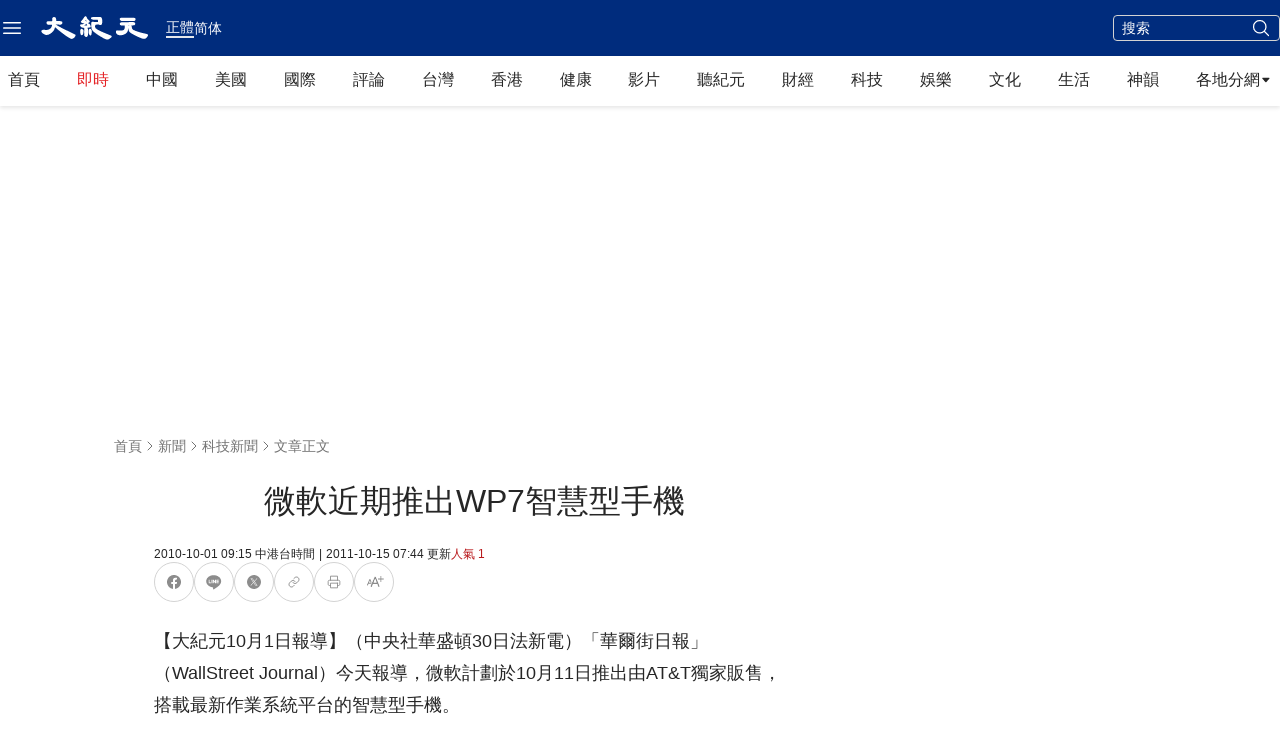

--- FILE ---
content_type: text/html; charset=utf-8
request_url: https://www.epochtimes.com/b5/10/10/1/n3041330.htm
body_size: 56205
content:
<!DOCTYPE html><html lang="zh-Hant"><head><meta charSet="utf-8"/><meta name="viewport" content="width=device-width, initial-scale=1"/><link rel="preload" as="image" imageSrcSet="/_next/static/media/primary-djy-logo.766f3f74.svg 640w, /_next/static/media/primary-djy-logo.766f3f74.svg 750w, /_next/static/media/primary-djy-logo.766f3f74.svg 828w, /_next/static/media/primary-djy-logo.766f3f74.svg 1080w, /_next/static/media/primary-djy-logo.766f3f74.svg 1200w, /_next/static/media/primary-djy-logo.766f3f74.svg 1920w, /_next/static/media/primary-djy-logo.766f3f74.svg 2048w, /_next/static/media/primary-djy-logo.766f3f74.svg 3840w" imageSizes="100vw"/><link rel="preload" as="image" imageSrcSet="/_next/static/media/arrow-fill-right-black.cb8f7a95.svg 640w, /_next/static/media/arrow-fill-right-black.cb8f7a95.svg 750w, /_next/static/media/arrow-fill-right-black.cb8f7a95.svg 828w, /_next/static/media/arrow-fill-right-black.cb8f7a95.svg 1080w, /_next/static/media/arrow-fill-right-black.cb8f7a95.svg 1200w, /_next/static/media/arrow-fill-right-black.cb8f7a95.svg 1920w, /_next/static/media/arrow-fill-right-black.cb8f7a95.svg 2048w, /_next/static/media/arrow-fill-right-black.cb8f7a95.svg 3840w" imageSizes="100vw"/><link rel="preload" as="image" href="/_next/static/media/chevron-right-gray-70.5cd32a82.svg" fetchPriority="high"/><link rel="preload" as="image" href="/_next/static/media/chevron-right-gray-90.cfefeee4.svg" fetchPriority="high"/><link rel="stylesheet" href="/_next/static/css/16f5e9d63d885948.css" data-precedence="next"/><link rel="stylesheet" href="/_next/static/css/21bee07147829666.css" data-precedence="next"/><link rel="stylesheet" href="/_next/static/css/84fbe15fc4d947b0.css" data-precedence="next"/><link rel="stylesheet" href="/_next/static/css/20deef936d44da76.css" data-precedence="next"/><link rel="preload" as="script" fetchPriority="low" href="/_next/static/chunks/webpack-1aa2a34b8293f6bf.js"/><script src="/_next/static/chunks/1dd3208c-b3a2bc75e30e9a8c.js" async=""></script><script src="/_next/static/chunks/1528-b0bf1d77946de512.js" async=""></script><script src="/_next/static/chunks/main-app-01bb82dbfea7d57d.js" async=""></script><script src="/_next/static/chunks/app/global-error-9769799185b33d4c.js" async=""></script><script src="/_next/static/chunks/eae95a79-06de2b2d95588c7a.js" async=""></script><script src="/_next/static/chunks/668f0bba-1e7a16e054d65776.js" async=""></script><script src="/_next/static/chunks/8011-600ea90ef89ddad5.js" async=""></script><script src="/_next/static/chunks/2691-87030cfcc84932d9.js" async=""></script><script src="/_next/static/chunks/3950-1b3b72c3eca55d0f.js" async=""></script><script src="/_next/static/chunks/6094-41a9758be75a586f.js" async=""></script><script src="/_next/static/chunks/4784-030d2247a92b4470.js" async=""></script><script src="/_next/static/chunks/6536-01d5229553bbba89.js" async=""></script><script src="/_next/static/chunks/453-91c1c5202f0190b7.js" async=""></script><script src="/_next/static/chunks/3147-f10e05640e5609ba.js" async=""></script><script src="/_next/static/chunks/8304-d4eb2cfbd346099e.js" async=""></script><script src="/_next/static/chunks/4275-37b6ab7086c66a4e.js" async=""></script><script src="/_next/static/chunks/683-34c587c4ae866fd7.js" async=""></script><script src="/_next/static/chunks/8683-0d561fa1970c3961.js" async=""></script><script src="/_next/static/chunks/6350-4748f140d5eb9681.js" async=""></script><script src="/_next/static/chunks/979-5c624329f04ae7d9.js" async=""></script><script src="/_next/static/chunks/842-a7e172b13d526682.js" async=""></script><script src="/_next/static/chunks/9656-d86c9403bc1a28ae.js" async=""></script><script src="/_next/static/chunks/1022-80c71b20a92b8cec.js" async=""></script><script src="/_next/static/chunks/4504-957e2bb118c3d09b.js" async=""></script><script src="/_next/static/chunks/3721-954ce481feeb6495.js" async=""></script><script src="/_next/static/chunks/3406-68048b7fe990a3f4.js" async=""></script><script src="/_next/static/chunks/5183-da53b41455a229ba.js" async=""></script><script src="/_next/static/chunks/app/%5Blang%5D/%5B...slug%5D/page-6cbce6891940b55f.js" async=""></script><script src="/_next/static/chunks/9189-a97d8fdbe144d3b8.js" async=""></script><script src="/_next/static/chunks/app/%5Blang%5D/layout-6197a8869050e0f2.js" async=""></script><script src="/_next/static/chunks/app/%5Blang%5D/(health)/layout-580e7ec4bb20e108.js" async=""></script><link rel="preload" href="https://cdnjs.cloudflare.com/polyfill/v3/polyfill.min.js?features=IntersectionObserver" as="script"/><link rel="preload" href="https://cdn.cookielaw.org/scripttemplates/otSDKStub.js" as="script"/><link rel="preload" href="https://securepubads.g.doubleclick.net/tag/js/gpt.js" as="script"/><link rel="preload" href="https://www.epochtimes.com/assets/themes/djy/js/ads/prebid.js" as="script"/><link rel="preload" href="https://www.googletagmanager.com/gtag/js?id=G-64JWG501SB" as="script"/><link rel="shortcut icon" href="/_next/static/media/DJY-Favicon-New.d5ef1078.png"/><link rel="icon" href="/_next/static/media/DJY-Favicon-New.d5ef1078.png"/><link rel="apple-touch-icon" href="/_next/static/media/DJY-Apple-Touch-Icon-New.3b747a8d.png"/><title>微軟近期推出WP7智慧型手機 | 大紀元</title><meta name="description" content="【大紀元10月1日報導】（中央社華盛頓30日法新電）「華爾街日報」（WallStreet Journal）今天報導，微軟計劃於10月11日推出由AT&amp;T獨家販售，搭載最新作業系統平台的智慧型手機。"/><meta name="robots" content="index, follow"/><meta name="googlebot" content="index, follow"/><meta name="build-version" content="1.5.0"/><meta name="cet-version" content="20251230"/><meta name="fb:page_id" content="1571885662850711"/><meta name="article:publisher" content="https://www.facebook.com/djytimes"/><meta name="twitter:domain" content="www.epochtimes.com"/><link rel="canonical" href="https://www.epochtimes.com/b5/10/10/1/n3041330.htm"/><meta property="og:title" content="微軟近期推出WP7智慧型手機"/><meta property="og:description" content="【大紀元10月1日報導】（中央社華盛頓30日法新電）「華爾街日報」（WallStreet Journal）今天報導，微軟計劃於10月11日推出由AT&amp;T獨家販售，搭載最新作業系統平台的智慧型手機。"/><meta property="og:url" content="https://www.epochtimes.com/b5/10/10/1/n3041330.htm"/><meta property="og:site_name" content="大纪元 www.epochtimes.com"/><meta property="og:locale" content="zh_TW"/><meta property="og:image" content="https://i.epochtimes.com/assets/uploads/2024/03/id14193083-CET-logo240.jpg"/><meta property="og:type" content="article"/><meta name="twitter:card" content="summary_large_image"/><meta name="twitter:site" content="@china_epoch"/><meta name="twitter:title" content="微軟近期推出WP7智慧型手機"/><meta name="twitter:description" content="【大紀元10月1日報導】（中央社華盛頓30日法新電）「華爾街日報」（WallStreet Journal）今天報導，微軟計劃於10月11日推出由AT&amp;T獨家販售，搭載最新作業系統平台的智慧型手機。"/><meta name="twitter:image" content="https://i.epochtimes.com/assets/uploads/2024/03/id14193083-CET-logo240.jpg"/><link rel="amphtml" href="https://www.epochtimes.com/b5/10/10/1/n3041330.htm/amp"/><script>(self.__next_s=self.__next_s||[]).push(["https://cdnjs.cloudflare.com/polyfill/v3/polyfill.min.js?features=IntersectionObserver",{}])</script><script src="/_next/static/chunks/polyfills-42372ed130431b0a.js" noModule=""></script></head><body><!--$!--><template data-dgst="BAILOUT_TO_CLIENT_SIDE_RENDERING"></template><!--/$--><div class="shadow-[0_2px_4px_0_rgba(0,0,0,0.10)]"><div class="bg-blue-80 flex h-11 w-full items-center py-2 md:h-14"><div class="mx-auto flex w-full max-w-screen-xl items-center justify-between px-5 py-3 xl:px-0"><div class="flex items-center justify-between"><div class="mr-2 pr-2"><div class="z-40 flex items-center gap-x-6 size-6 cursor-pointer" data-testid=""><button type="button" class="rounded-[4px] text-black hover:bg-[#EDEDED]"><span class="sr-only">Open sidebar</span><svg xmlns="http://www.w3.org/2000/svg" fill="none" viewBox="0 0 24 24" stroke-width="1.5" stroke="currentColor" aria-hidden="true" class="size-6 text-white hover:text-black"><path stroke-linecap="round" stroke-linejoin="round" d="M3.75 6.75h16.5M3.75 12h16.5m-16.5 5.25h16.5"></path></svg><svg xmlns="http://www.w3.org/2000/svg" fill="none" viewBox="0 0 24 24" stroke-width="1.5" stroke="currentColor" aria-hidden="true" class="h-6 w-6 hidden text-white"><path stroke-linecap="round" stroke-linejoin="round" d="M6 18L18 6M6 6l12 12"></path></svg></button></div></div><a href="/b5/" target="_self"><div class="h-[27px] w-[110px]"><span style="box-sizing:border-box;display:block;overflow:hidden;width:initial;height:initial;background:none;opacity:1;border:0;margin:0;padding:0;position:relative"><span style="box-sizing:border-box;display:block;width:initial;height:initial;background:none;opacity:1;border:0;margin:0;padding:0;padding-top:24%"></span><img alt="大紀元" sizes="100vw" srcSet="/_next/static/media/primary-djy-logo.766f3f74.svg 640w, /_next/static/media/primary-djy-logo.766f3f74.svg 750w, /_next/static/media/primary-djy-logo.766f3f74.svg 828w, /_next/static/media/primary-djy-logo.766f3f74.svg 1080w, /_next/static/media/primary-djy-logo.766f3f74.svg 1200w, /_next/static/media/primary-djy-logo.766f3f74.svg 1920w, /_next/static/media/primary-djy-logo.766f3f74.svg 2048w, /_next/static/media/primary-djy-logo.766f3f74.svg 3840w" src="/_next/static/media/primary-djy-logo.766f3f74.svg" decoding="async" data-nimg="responsive" style="position:absolute;top:0;left:0;bottom:0;right:0;box-sizing:border-box;padding:0;border:none;margin:auto;display:block;width:0;height:0;min-width:100%;max-width:100%;min-height:100%;max-height:100%"/></span></div></a><div class="hidden px-4 text-white md:flex md:items-center md:justify-start md:gap-2"><div class="text-sm font-normal leading-tight border-b-2"><a href="/b5/10/10/1/n3041330.htm" class="hover:text-gray-30">正體</a></div><div class="text-sm leading-tight "><a href="/gb/10/10/1/n3041330.htm" class="hover:text-gray-30">简体</a></div></div></div><div class="flex items-center space-x-3"><div class="hidden md:block"><div class="hidden sm:block"><form class="border-gray-30 flex w-[167px] flex-nowrap items-center justify-between rounded-[4px] border border-solid bg-transparent px-2" action="/b5/search.htm" method="post" target="_self"><input type="text" class="h-6 w-full bg-transparent text-[14px] font-normal outline-0 text-white placeholder:text-white" placeholder="搜索" name="q"/><input type="hidden" name="encoding" value="b5"/><input type="hidden" name="sort" value="latest"/><button type="submit" class="ml-[2px] bg-transparent"><svg xmlns="http://www.w3.org/2000/svg" fill="none" viewBox="0 0 24 24" stroke-width="1.5" stroke="currentColor" aria-hidden="true" class="size-5 text-white"><path stroke-linecap="round" stroke-linejoin="round" d="M21 21l-5.197-5.197m0 0A7.5 7.5 0 105.196 5.196a7.5 7.5 0 0010.607 10.607z"></path></svg></button></form></div></div><div class="font-roboto justify-start text-sm font-medium leading-tight text-white md:hidden"><a href="/gb/10/10/1/n3041330.htm" class="hover:text-gray-30">简体</a></div></div></div></div></div><div class="sticky left-0 top-0 z-10 bg-white shadow-[0_2px_4px_0_rgba(0,0,0,0.10)]"><div class="HeaderHomepageTWNavbarDesktop mx-auto hidden max-w-screen-xl lg:block"><nav class="h-[42px] md:h-[50px]"><div class="flex flex-nowrap items-center justify-between px-5 xl:px-2"><a href="/b5/" class="text-gray-90 cursor-pointer font-[&#x27;PingFang_TC&#x27;] leading-[48px] hover:text-[#0066B3]" target="_self">首頁</a><a href="/b5/instant-news.htm" class="text-red-50 cursor-pointer font-[&#x27;PingFang_TC&#x27;] leading-[48px] hover:text-[#0066B3]" target="_self">即時</a><a href="/b5/nsc413.htm" class="text-gray-90 cursor-pointer font-[&#x27;PingFang_TC&#x27;] leading-[48px] hover:text-[#0066B3]" target="_self">中國</a><a href="/b5/nsc412.htm" class="text-gray-90 cursor-pointer font-[&#x27;PingFang_TC&#x27;] leading-[48px] hover:text-[#0066B3]" target="_self">美國</a><a href="/b5/nsc418.htm" class="text-gray-90 cursor-pointer font-[&#x27;PingFang_TC&#x27;] leading-[48px] hover:text-[#0066B3]" target="_self">國際</a><a href="/b5/nccomment.htm" class="text-gray-90 cursor-pointer font-[&#x27;PingFang_TC&#x27;] leading-[48px] hover:text-[#0066B3]" target="_self">評論</a><a href="/b5/ncid1349361.htm" class="text-gray-90 cursor-pointer font-[&#x27;PingFang_TC&#x27;] leading-[48px] hover:text-[#0066B3]" target="_self">台灣</a><a href="/b5/ncid1349362.htm" class="text-gray-90 cursor-pointer font-[&#x27;PingFang_TC&#x27;] leading-[48px] hover:text-[#0066B3]" target="_self">香港</a><a href="/b5/nsc1002.htm" class="text-gray-90 cursor-pointer font-[&#x27;PingFang_TC&#x27;] leading-[48px] hover:text-[#0066B3]" target="_self">健康</a><a href="/b5/ncid1247351.htm" class="text-gray-90 cursor-pointer font-[&#x27;PingFang_TC&#x27;] leading-[48px] hover:text-[#0066B3]" target="_self">影片</a><a href="/b5/audio-news.htm" class="text-gray-90 cursor-pointer font-[&#x27;PingFang_TC&#x27;] leading-[48px] hover:text-[#0066B3]" target="_self">聽紀元</a><a href="/b5/nsc420.htm" class="text-gray-90 cursor-pointer font-[&#x27;PingFang_TC&#x27;] leading-[48px] hover:text-[#0066B3]" target="_self">財經</a><a href="/b5/nsc419.htm" class="text-gray-90 cursor-pointer font-[&#x27;PingFang_TC&#x27;] leading-[48px] hover:text-[#0066B3]" target="_self">科技</a><a href="/b5/ncyule.htm" class="text-gray-90 cursor-pointer font-[&#x27;PingFang_TC&#x27;] leading-[48px] hover:text-[#0066B3]" target="_self">娛樂</a><a href="/b5/nsc2007.htm" class="text-gray-90 cursor-pointer font-[&#x27;PingFang_TC&#x27;] leading-[48px] hover:text-[#0066B3]" target="_self">文化</a><a href="/b5/nsc2008.htm" class="text-gray-90 cursor-pointer font-[&#x27;PingFang_TC&#x27;] leading-[48px] hover:text-[#0066B3]" target="_self">生活</a><a href="/b5/nf4830.htm" class="text-gray-90 cursor-pointer font-[&#x27;PingFang_TC&#x27;] leading-[48px] hover:text-[#0066B3]" target="_self">神韻</a><div class="cursor-pointer"><div class="text-gray-90 group relative justify-start font-[&#x27;PingFang_TC&#x27;] leading-7"><div class="flex items-center gap-2">各地分網<div class="size-3"><span style="box-sizing:border-box;display:block;overflow:hidden;width:initial;height:initial;background:none;opacity:1;border:0;margin:0;padding:0;position:relative"><span style="box-sizing:border-box;display:block;width:initial;height:initial;background:none;opacity:1;border:0;margin:0;padding:0;padding-top:100%"></span><img alt="" sizes="100vw" srcSet="/_next/static/media/arrow-fill-right-black.cb8f7a95.svg 640w, /_next/static/media/arrow-fill-right-black.cb8f7a95.svg 750w, /_next/static/media/arrow-fill-right-black.cb8f7a95.svg 828w, /_next/static/media/arrow-fill-right-black.cb8f7a95.svg 1080w, /_next/static/media/arrow-fill-right-black.cb8f7a95.svg 1200w, /_next/static/media/arrow-fill-right-black.cb8f7a95.svg 1920w, /_next/static/media/arrow-fill-right-black.cb8f7a95.svg 2048w, /_next/static/media/arrow-fill-right-black.cb8f7a95.svg 3840w" src="/_next/static/media/arrow-fill-right-black.cb8f7a95.svg" decoding="async" data-nimg="responsive" style="position:absolute;top:0;left:0;bottom:0;right:0;box-sizing:border-box;padding:0;border:none;margin:auto;display:block;width:0;height:0;min-width:100%;max-width:100%;min-height:100%;max-height:100%"/></span></div></div><div class="absolute hidden shadow-lg group-hover:block"><div class="absolute left-0 top-0 inline-flex w-[178px] items-center justify-start gap-8 bg-white px-6 py-4 shadow-[0px_4px_4px_0px_rgba(0,0,0,0.15)] outline outline-offset-[-1px] outline-stone-300"><div class="inline-flex flex-col items-start justify-start gap-3"><a href="/b5/nsc529.htm" target="_blank" rel="noopener noreferrer" class="inline-flex items-center justify-center gap-2"><div class="justify-start font-sans text-sm font-normal leading-tight text-neutral-800 hover:text-sky-700">紐約</div></a><a href="https://sf.epochtimes.com/" target="_blank" rel="noopener noreferrer" class="inline-flex items-center justify-center gap-2"><div class="justify-start font-sans text-sm font-normal leading-tight text-neutral-800 hover:text-sky-700">舊金山</div></a><a href="/b5/nsc970.htm" target="_blank" rel="noopener noreferrer" class="inline-flex items-center justify-center gap-2"><div class="justify-start font-sans text-sm font-normal leading-tight text-neutral-800 hover:text-sky-700">洛杉磯</div></a><a href="/b5/nsc531.htm" target="_blank" rel="noopener noreferrer" class="inline-flex items-center justify-center gap-2"><div class="justify-start font-sans text-sm font-normal leading-tight text-neutral-800 hover:text-sky-700">波士頓</div></a><a href="/b5/ncid1139891.htm" target="_blank" rel="noopener noreferrer" class="inline-flex items-center justify-center gap-2"><div class="justify-start font-sans text-sm font-normal leading-tight text-neutral-800 hover:text-sky-700">多倫多</div></a><a href="/b5/ncid1143942.htm" target="_blank" rel="noopener noreferrer" class="inline-flex items-center justify-center gap-2"><div class="justify-start font-sans text-sm font-normal leading-tight text-neutral-800 hover:text-sky-700">溫哥華</div></a><a href="https://www.epochtimes.com/taiwan" target="_blank" rel="noopener noreferrer" class="inline-flex items-center justify-center gap-2"><div class="justify-start font-sans text-sm font-normal leading-tight text-neutral-800 hover:text-sky-700">台灣</div></a><a href="https://hk.epochtimes.com/" target="_blank" rel="noopener noreferrer" class="inline-flex items-center justify-center gap-2"><div class="justify-start font-sans text-sm font-normal leading-tight text-neutral-800 hover:text-sky-700">香港</div></a><a href="/b5/ncid1161841.htm" target="_blank" rel="noopener noreferrer" class="inline-flex items-center justify-center gap-2"><div class="justify-start font-sans text-sm font-normal leading-tight text-neutral-800 hover:text-sky-700">澳洲</div></a><a href="/b5/nsc974.htm" target="_blank" rel="noopener noreferrer" class="inline-flex items-center justify-center gap-2"><div class="justify-start font-sans text-sm font-normal leading-tight text-neutral-800 hover:text-sky-700">歐洲</div></a><a href="/b5/ncid1143931.htm" target="_blank" rel="noopener noreferrer" class="inline-flex items-center justify-center gap-2"><div class="justify-start font-sans text-sm font-normal leading-tight text-neutral-800 hover:text-sky-700">日本</div></a></div><div class="inline-flex flex-col items-start justify-start gap-3"><a href="/b5/nsc925.htm" target="_blank" rel="noopener noreferrer" class="inline-flex items-center justify-center gap-2"><div class="justify-start font-sans text-sm font-normal leading-tight text-neutral-800 hover:text-sky-700">華府</div></a><a href="/b5/nsc990.htm" target="_blank" rel="noopener noreferrer" class="inline-flex items-center justify-center gap-2"><div class="justify-start font-sans text-sm font-normal leading-tight text-neutral-800 hover:text-sky-700">費城</div></a><a href="/b5/nsc530.htm" target="_blank" rel="noopener noreferrer" class="inline-flex items-center justify-center gap-2"><div class="justify-start font-sans text-sm font-normal leading-tight text-neutral-800 hover:text-sky-700">新澤西</div></a><a href="/b5/nsc1000.htm" target="_blank" rel="noopener noreferrer" class="inline-flex items-center justify-center gap-2"><div class="justify-start font-sans text-sm font-normal leading-tight text-neutral-800 hover:text-sky-700">美西北</div></a><a href="/b5/nsc919.htm" target="_blank" rel="noopener noreferrer" class="inline-flex items-center justify-center gap-2"><div class="justify-start font-sans text-sm font-normal leading-tight text-neutral-800 hover:text-sky-700">美南</div></a><a href="/b5/nsc918.htm" target="_blank" rel="noopener noreferrer" class="inline-flex items-center justify-center gap-2"><div class="justify-start font-sans text-sm font-normal leading-tight text-neutral-800 hover:text-sky-700">美中</div></a><a href="/b5/ncid2437.htm" target="_blank" rel="noopener noreferrer" class="inline-flex items-center justify-center gap-2"><div class="justify-start font-sans text-sm font-normal leading-tight text-neutral-800 hover:text-sky-700">聖地亞哥</div></a><a href="/b5/ncid2497.htm" target="_blank" rel="noopener noreferrer" class="inline-flex items-center justify-center gap-2"><div class="justify-start font-sans text-sm font-normal leading-tight text-neutral-800 hover:text-sky-700">加國亞省</div></a><a href="/b5/ncid2528.htm" target="_blank" rel="noopener noreferrer" class="inline-flex items-center justify-center gap-2"><div class="justify-start font-sans text-sm font-normal leading-tight text-neutral-800 hover:text-sky-700">蒙特利爾</div></a><a href="/b5/ncid1143937.htm" target="_blank" rel="noopener noreferrer" class="inline-flex items-center justify-center gap-2"><div class="justify-start font-sans text-sm font-normal leading-tight text-neutral-800 hover:text-sky-700">新西蘭</div></a><a href="/b5/ncid1635053.htm" target="_blank" rel="noopener noreferrer" class="inline-flex items-center justify-center gap-2"><div class="justify-start font-sans text-sm font-normal leading-tight text-neutral-800 hover:text-sky-700">韓國</div></a></div></div></div></div></div></div></nav></div></div><div class=" sticky top-0 z-10 w-full border-b border-t-0 border-solid shadow-[0_2px_4px_0_rgba(0,0,0,0.10)] lg:hidden"><div class="h-full"><div id="HeaderHomepageNavbarMobile" class="no-scrollbar flex overflow-x-auto whitespace-nowrap bg-white leading-none"><a href="/b5/" class="ml-5 mr-4 text-gray-80 cursor-pointer border-y-[3px] border-y-transparent leading-[37px] hover:text-[#0066B3]" target="_self">首頁</a><a href="/b5/instant-news.htm" class="mr-4 text-gray-80 cursor-pointer border-y-[3px] border-y-transparent leading-[37px] hover:text-[#0066B3]" target="_self">即時</a><a href="/b5/nsc413.htm" class="mr-4 text-gray-80 cursor-pointer border-y-[3px] border-y-transparent leading-[37px] hover:text-[#0066B3]" target="_self">中國</a><a href="/b5/nsc412.htm" class="mr-4 text-gray-80 cursor-pointer border-y-[3px] border-y-transparent leading-[37px] hover:text-[#0066B3]" target="_self">美國</a><a href="/b5/nsc418.htm" class="mr-4 text-gray-80 cursor-pointer border-y-[3px] border-y-transparent leading-[37px] hover:text-[#0066B3]" target="_self">國際</a><a href="/b5/nccomment.htm" class="mr-4 text-gray-80 cursor-pointer border-y-[3px] border-y-transparent leading-[37px] hover:text-[#0066B3]" target="_self">評論</a><a href="/b5/ncid1349361.htm" class="mr-4 text-gray-80 cursor-pointer border-y-[3px] border-y-transparent leading-[37px] hover:text-[#0066B3]" target="_self">台灣</a><a href="/b5/ncid1349362.htm" class="mr-4 text-gray-80 cursor-pointer border-y-[3px] border-y-transparent leading-[37px] hover:text-[#0066B3]" target="_self">香港</a><a href="/b5/nsc1002.htm" class="mr-4 text-gray-80 cursor-pointer border-y-[3px] border-y-transparent leading-[37px] hover:text-[#0066B3]" target="_self">健康</a><a href="/b5/nf1596798.htm" class="mr-4 text-gray-80 cursor-pointer border-y-[3px] border-y-transparent leading-[37px] hover:text-[#0066B3]" target="_self">視頻</a><a href="/b5/audio-news.htm" class="mr-4 text-gray-80 cursor-pointer border-y-[3px] border-y-transparent leading-[37px] hover:text-[#0066B3]" target="_self">聽紀元</a><a href="/b5/nsc420.htm" class="mr-4 text-gray-80 cursor-pointer border-y-[3px] border-y-transparent leading-[37px] hover:text-[#0066B3]" target="_self">財經</a><a href="/b5/nsc419.htm" class="mr-4 text-gray-80 cursor-pointer border-y-[3px] border-y-transparent leading-[37px] hover:text-[#0066B3]" target="_self">科技</a><a href="/b5/ncyule.htm" class="mr-4 text-gray-80 cursor-pointer border-y-[3px] border-y-transparent leading-[37px] hover:text-[#0066B3]" target="_self">娛樂</a><a href="/b5/nsc2007.htm" class="mr-4 text-gray-80 cursor-pointer border-y-[3px] border-y-transparent leading-[37px] hover:text-[#0066B3]" target="_self">文化</a><a href="/b5/nsc2008.htm" class="mr-4 text-gray-80 cursor-pointer border-y-[3px] border-y-transparent leading-[37px] hover:text-[#0066B3]" target="_self">生活</a><a href="/b5/nf4830.htm" class="mr-5 text-gray-80 cursor-pointer border-y-[3px] border-y-transparent leading-[37px] hover:text-[#0066B3]" target="_self">神韻</a></div></div></div><div class="hidden pt-8 lg:block"><div class="m-auto items-center justify-center overflow-hidden print:hidden hidden md:flex" style="min-height:266px;padding:8px 8px 8px 8px" data-testid="ad-container-DJY_D_article_top_970x250"><div id="DJY_D_article_top_970x250"></div></div></div><div></div><script type="application/ld+json">{"@context":"https://schema.org","@type":"BreadcrumbList","itemListElement":[{"@type":"ListItem","position":1,"name":"新聞","item":"https://www.epochtimes.com/b5/ncnews.htm"},{"@type":"ListItem","position":2,"name":"科技新聞","item":"https://www.epochtimes.com/b5/nsc419.htm"}]}</script><script type="application/ld+json">{"@context":"https://schema.org","@type":"NewsArticle","@id":"https://www.epochtimes.com/b5/10/10/1/n3041330.htm#newsarticle","url":"https://www.epochtimes.com/b5/10/10/1/n3041330.htm","mainEntityOfPage":"https://www.epochtimes.com/b5/10/10/1/n3041330.htm","headline":"微軟近期推出WP7智慧型手機","description":"","dateCreated":"2010-10-01T01:15:12.000Z","datePublished":"2010-10-01T01:15:12.000Z","dateModified":"2011-10-14T23:44:23.000Z","author":{"@type":"Person","name":"大紀元新聞網","description":"大紀元報導","image":""},"publisher":{"@type":"Organization","logo":{"@type":"ImageObject","url":"https://www.epochtimes.com/assets/themes/djy/images/DJY-Web-Logo.png","width":"195","height":"80"},"name":"大紀元","sameAs":["https://www.facebook.com/djytimes","https://x.com/dajiyuan"]},"articleSection":"科技新聞","thumbnailUrl":"","name":"微軟近期推出WP7智慧型手機","mainEntity":{"@type":"WebPage","@id":"https://www.epochtimes.com/b5/10/10/1/n3041330.htm"},"image":{"@type":"ImageObject","contentUrl":"","url":"","name":"","height":"600","width":"400"},"isAccessibleForFree":"true","potentialAction":{"@type":"ReadAction","target":[{"@type":"EntryPoint","urlTemplate":"https://www.epochtimes.com/b5/10/10/1/n3041330.htm"}]},"inLanguage":"zh-Hant","copyrightYear":2026}</script><div class="article-main"><main class="grid grid-cols-1 gap-8 lg:grid-cols-[minmax(auto,720px)_300px]"><article class="flex max-w-[720px] flex-col gap-4"><div class="flex flex-col pt-4 md:pt-8"><div class="flex flex-col"><div class="text-gray-60 flex items-center justify-start text-sm "><a href="/b5/" class="hover:text-[#0066B3]" target="_self">首頁</a><span class="relative size-4 overflow-hidden"><img alt="right arrow" loading="lazy" width="16" height="16" decoding="async" data-nimg="1" class="size-full object-cover" style="color:transparent" src="/_next/static/media/chevron-right.45b5d80d.svg"/></span><div class="hidden items-center md:flex"><a href="/b5/ncnews.htm" class="hover:text-[#0066B3]" target="_self">新聞</a><span class="relative size-4 overflow-hidden"><img alt="right arrow" loading="lazy" width="16" height="16" decoding="async" data-nimg="1" class="size-full object-cover" style="color:transparent" src="/_next/static/media/chevron-right.45b5d80d.svg"/></span></div><a href="/b5/nsc419.htm" class="hover:text-[#0066B3]" target="_self">科技新聞</a><span class="relative size-4 overflow-hidden"><img alt="right arrow" loading="lazy" width="16" height="16" decoding="async" data-nimg="1" class="size-full object-cover" style="color:transparent" src="/_next/static/media/chevron-right.45b5d80d.svg"/></span><span>文章正文</span></div><div class="h-4 md:h-6"></div><h1 class="articleTitle ">微軟近期推出WP7智慧型手機</h1></div><div class="h-4 md:h-6"></div><div class="flex flex-col"></div></div><div class="flex flex-col gap-3 lg:px-10"><div class="text-gray-90 flex flex-wrap items-center gap-1 text-xs"><span>2010-10-01 09:15<!-- --> <!-- -->中港台時間</span><span class="text-gray-90 mx-1">|</span><span>2011-10-15 07:44<!-- --> 更新</span><span class=" text-gray-500"><div class="flex items-center justify-start"><div class="flex gap-2"><div class="flex items-center justify-center text-gray-60"><div class="font-sans text-xs text-red-60">人氣<!-- --> <!-- -->1</div></div></div></div></span></div></div><div class="inline-flex items-start justify-start gap-2 self-stretch lg:px-10"><a href="https://www.facebook.com/sharer/sharer.php?u=www.epochtimes.com%2Fb5%2F10%2F10%2F1%2Fn3041330.htm" target="_blank" rel="noopener noreferrer"><div class="group inline-block"><svg xmlns="http://www.w3.org/2000/svg" width="40" height="40" viewBox="0 0 40 40" fill="none"><rect x="0.5" y="0.5" width="39" height="39" rx="19.5" fill="white"></rect><rect x="0.5" y="0.5" width="39" height="39" rx="19.5" class="stroke-[#D3D3D3] transition-colors duration-300 group-hover:stroke-[#357BE4]"></rect><path d="M27 19.9991C27 16.1332 23.866 12.9992 20 12.9992C16.134 12.9992 13 16.1332 13 19.9991C13 23.493 15.5598 26.3889 18.9062 26.9141V22.0226H17.1289V19.9991H18.9062V18.457C18.9062 16.7026 19.9513 15.7335 21.5503 15.7335C22.3161 15.7335 23.1172 15.8703 23.1172 15.8703V17.5929H22.2345C21.3649 17.5929 21.0938 18.1325 21.0938 18.6861V19.9991H23.0352L22.7248 22.0226H21.0938V26.9141C24.4402 26.3889 27 23.493 27 19.9991Z" class="fill-[#8C8C8C] transition-colors duration-300 group-hover:fill-[#357BE4]"></path></svg></div></a><a href="https://line.me/R/msg/text/?Check%20this%20out%3A%20www.epochtimes.com%2Fb5%2F10%2F10%2F1%2Fn3041330.htm%3FopenExternalBrowser%3D1" target="_blank" rel="noopener noreferrer"><div class="group inline-block"><svg xmlns="http://www.w3.org/2000/svg" width="40" height="40" viewBox="0 0 40 40" fill="none"><rect x="0.5" y="0.5" width="39" height="39" rx="19.5" fill="white"></rect><rect x="0.5" y="0.5" width="39" height="39" rx="19.5" class="stroke-[#D3D3D3] transition-colors duration-300 group-hover:stroke-[#67DA31]"></rect><path d="M19.0303 26.9541C18.9975 27.1439 18.8799 27.6952 19.6797 27.3584C20.4801 27.0211 23.9986 24.8148 25.5723 23.0039L25.7695 22.7803C26.7223 21.6602 27.1797 20.5179 27.1797 19.2588C27.1796 15.9028 23.8152 13.1729 19.6797 13.1729C15.5445 13.1729 12.1798 15.9029 12.1797 19.2588C12.1797 22.2674 14.8479 24.7874 18.4521 25.2637C18.6963 25.3165 19.0283 25.425 19.1123 25.6338C19.1879 25.8233 19.1619 26.1201 19.1367 26.3115C19.1359 26.3164 19.0493 26.8418 19.0303 26.9541ZM14.7842 21.1982C14.7051 21.1982 14.6406 21.1338 14.6406 21.0547V17.7822C14.6406 17.7031 14.7051 17.6387 14.7842 17.6387H15.3154C15.3942 17.6387 15.459 17.7034 15.459 17.7822V20.3799H16.8906C16.9694 20.3799 17.0342 20.4447 17.0342 20.5234V21.0547C17.0342 21.1338 16.9697 21.1982 16.8906 21.1982H14.7842ZM17.6279 21.1982C17.5488 21.1982 17.4844 21.1338 17.4844 21.0547V17.7822C17.4844 17.7032 17.5488 17.6387 17.6279 17.6387H18.1592C18.2383 17.6387 18.3027 17.7032 18.3027 17.7822V21.0547C18.3027 21.1338 18.2383 21.1982 18.1592 21.1982H17.6279ZM18.957 21.1982C18.878 21.1981 18.8145 21.1337 18.8145 21.0547V17.7822C18.8145 17.7033 18.878 17.6388 18.957 17.6387H19.4912L19.5068 17.6406C19.5087 17.6409 19.5109 17.6413 19.5127 17.6416C19.5155 17.6422 19.5187 17.642 19.5215 17.6426C19.5231 17.643 19.5248 17.6441 19.5264 17.6445C19.5292 17.6454 19.5323 17.6464 19.5352 17.6475C19.5364 17.6479 19.5378 17.648 19.5391 17.6484C19.5419 17.6496 19.5451 17.6511 19.5479 17.6523C19.5494 17.653 19.5512 17.6535 19.5527 17.6543C19.5554 17.6556 19.558 17.6576 19.5605 17.6592C19.562 17.66 19.5631 17.6612 19.5645 17.6621C19.5671 17.6639 19.5699 17.6652 19.5723 17.667L19.5762 17.6699C19.5788 17.6721 19.5815 17.6745 19.584 17.6768L19.5869 17.6787L19.5967 17.6885C19.6006 17.693 19.604 17.6981 19.6074 17.7031L21.1055 19.7256V17.7822C21.1055 17.7034 21.1692 17.6389 21.248 17.6387H21.7803C21.8594 17.6387 21.9238 17.7032 21.9238 17.7822V21.0547C21.9238 21.1338 21.8594 21.1982 21.7803 21.1982H21.251C21.2381 21.1982 21.2257 21.1965 21.2139 21.1934L21.2119 21.1924C21.2086 21.1915 21.2053 21.1906 21.2021 21.1895C21.2007 21.189 21.1987 21.1881 21.1973 21.1875L21.1836 21.1816C21.1821 21.181 21.1811 21.1795 21.1797 21.1787C21.1767 21.177 21.1728 21.1758 21.1699 21.1738L21.1689 21.1729C21.155 21.1634 21.1421 21.1513 21.1318 21.1367L19.6328 19.1113V21.0547C19.6328 21.1337 19.5683 21.1982 19.4893 21.1982H18.957ZM22.5781 21.1982C22.499 21.1982 22.4346 21.1338 22.4346 21.0547V17.7822C22.4346 17.7031 22.499 17.6387 22.5781 17.6387H24.6855C24.7641 17.6389 24.8281 17.7035 24.8281 17.7822V18.3135C24.8281 18.3924 24.7645 18.4568 24.6855 18.457H23.2529V19.0098H24.6855C24.7641 19.01 24.828 19.0738 24.8281 19.1523V19.6846C24.828 19.7635 24.7644 19.8269 24.6855 19.8271H23.2529V20.3799H24.6855C24.7641 20.3801 24.8281 20.4448 24.8281 20.5234V21.0547C24.8281 21.1337 24.7645 21.198 24.6855 21.1982H22.5781Z" class="fill-[#8C8C8C] transition-colors duration-300 group-hover:fill-[#67DA31]"></path></svg></div></a><a href="https://twitter.com/intent/tweet?text=Check%20this%20out!&amp;via=dajiyuan&amp;url=www.epochtimes.com%2Fb5%2F10%2F10%2F1%2Fn3041330.htm" target="_blank" rel="noopener noreferrer"><div class="group inline-block"><svg width="40" height="40" viewBox="0 0 40 40" fill="none" xmlns="http://www.w3.org/2000/svg"><path d="M20 0.5C30.7696 0.5 39.5 9.23045 39.5 20C39.5 30.7696 30.7696 39.5 20 39.5C9.23045 39.5 0.5 30.7696 0.5 20C0.5 9.23045 9.23045 0.5 20 0.5Z" fill="white"></path><path d="M20 0.5C30.7696 0.5 39.5 9.23045 39.5 20C39.5 30.7696 30.7696 39.5 20 39.5C9.23045 39.5 0.5 30.7696 0.5 20C0.5 9.23045 9.23045 0.5 20 0.5Z" class="stroke-[#D3D3D3] transition-colors duration-300 group-hover:stroke-[#000000]"></path><rect x="13" y="13" width="14" height="14" rx="7" class="fill-[#8C8C8C] transition-colors duration-300 group-hover:fill-[#000000]"></rect><path d="M20.6667 19.4643L23.2729 16.5H22.6554L20.3915 19.0734L18.5845 16.5H16.5L19.233 20.3917L16.5 23.5H17.1175L19.5068 20.7818L21.4155 23.5H23.5L20.6667 19.4643ZM19.8207 20.4259L19.5434 20.0381L17.3402 16.9555H18.2888L20.0674 19.4442L20.3435 19.832L22.6551 23.0667H21.7065L19.8207 20.4259Z" fill="white"></path></svg></div></a><a class="group relative flex cursor-pointer items-center" href="#"><div class="group inline-block"><svg width="40" height="40" viewBox="0 0 40 40" fill="none" xmlns="http://www.w3.org/2000/svg"><path d="M20 0.5C30.7696 0.5 39.5 9.23045 39.5 20C39.5 30.7696 30.7696 39.5 20 39.5C9.23045 39.5 0.5 30.7696 0.5 20C0.5 9.23045 9.23045 0.5 20 0.5Z" fill="white"></path><path d="M20 0.5C30.7696 0.5 39.5 9.23045 39.5 20C39.5 30.7696 30.7696 39.5 20 39.5C9.23045 39.5 0.5 30.7696 0.5 20C0.5 9.23045 9.23045 0.5 20 0.5Z" class="stroke-[#D3D3D3] transition-colors duration-300 group-hover:stroke-[#0066B3]"></path><g clip-path="url(#clip0_5371_59842)"><path d="M19 20.5C19.2147 20.787 19.4887 21.0246 19.8033 21.1965C20.1179 21.3683 20.4658 21.4705 20.8233 21.4961C21.1809 21.5218 21.5398 21.4702 21.8757 21.3449C22.2116 21.2196 22.5166 21.0235 22.77 20.77L24.27 19.27C24.7254 18.7985 24.9774 18.167 24.9717 17.5115C24.966 16.856 24.7031 16.229 24.2395 15.7654C23.776 15.3019 23.149 15.039 22.4935 15.0333C21.838 15.0276 21.2065 15.2796 20.735 15.735L19.875 16.59" class="stroke-[#8C8C8C] transition-colors duration-300 group-hover:stroke-[#0066B3]" stroke-linecap="round" stroke-linejoin="round"></path><path d="M21.003 19.4986C20.7883 19.2116 20.5144 18.9741 20.1998 18.8022C19.8852 18.6303 19.5373 18.5281 19.1797 18.5025C18.8221 18.4769 18.4632 18.5285 18.1274 18.6538C17.7915 18.779 17.4865 18.9751 17.233 19.2286L15.733 20.7286C15.2776 21.2002 15.0256 21.8317 15.0313 22.4872C15.037 23.1426 15.3 23.7697 15.7635 24.2332C16.227 24.6967 16.854 24.9596 17.5095 24.9653C18.165 24.971 18.7965 24.719 19.268 24.2636L20.123 23.4086" class="stroke-[#8C8C8C] transition-colors duration-300 group-hover:stroke-[#0066B3]" stroke-linecap="round" stroke-linejoin="round"></path></g><defs><clipPath id="clip0_5371_59842"><rect width="12" height="12" fill="white" transform="translate(14 14)"></rect></clipPath></defs></svg></div></a><a href="#"><div class="group inline-block"><svg width="40" height="40" viewBox="0 0 40 40" fill="none" xmlns="http://www.w3.org/2000/svg"><path d="M20 0.5C30.7696 0.5 39.5 9.23045 39.5 20C39.5 30.7696 30.7696 39.5 20 39.5C9.23045 39.5 0.5 30.7696 0.5 20C0.5 9.23045 9.23045 0.5 20 0.5Z" fill="white"></path><path d="M20 0.5C30.7696 0.5 39.5 9.23045 39.5 20C39.5 30.7696 30.7696 39.5 20 39.5C9.23045 39.5 0.5 30.7696 0.5 20C0.5 9.23045 9.23045 0.5 20 0.5Z" class="stroke-[#D3D3D3] transition-colors duration-300 group-hover:stroke-[#0066B3]"></path><path d="M16.5 18.2493V14.166H23.5V18.2493" stroke-width="0.875" stroke-linecap="round" stroke-linejoin="round" class="stroke-[#8C8C8C] transition-colors duration-300 group-hover:stroke-[#0066B3]"></path><path d="M16.4974 23.5H15.3307C15.0213 23.5 14.7246 23.3771 14.5058 23.1583C14.287 22.9395 14.1641 22.6428 14.1641 22.3333V19.4167C14.1641 19.1072 14.287 18.8105 14.5058 18.5917C14.7246 18.3729 15.0213 18.25 15.3307 18.25H24.6641C24.9735 18.25 25.2702 18.3729 25.489 18.5917C25.7078 18.8105 25.8307 19.1072 25.8307 19.4167V22.3333C25.8307 22.6428 25.7078 22.9395 25.489 23.1583C25.2702 23.3771 24.9735 23.5 24.6641 23.5H23.4974" stroke-width="0.875" stroke-linecap="round" stroke-linejoin="round" class="stroke-[#8C8C8C] transition-colors duration-300 group-hover:stroke-[#0066B3]"></path><path d="M23.5 21.166H16.5V25.8327H23.5V21.166Z" stroke-width="0.875" stroke-linecap="round" stroke-linejoin="round" class="stroke-[#8C8C8C] transition-colors duration-300 group-hover:stroke-[#0066B3]"></path></svg></div></a><a><div class="group inline-block"><svg xmlns="http://www.w3.org/2000/svg" width="40" height="40" viewBox="0 0 40 40" fill="none"><path d="M20 0.5C30.7696 0.5 39.5 9.23045 39.5 20C39.5 30.7696 30.7696 39.5 20 39.5C9.23045 39.5 0.5 30.7696 0.5 20C0.5 9.23045 9.23045 0.5 20 0.5Z" fill="white"></path><path d="M20 0.5C30.7696 0.5 39.5 9.23045 39.5 20C39.5 30.7696 30.7696 39.5 20 39.5C9.23045 39.5 0.5 30.7696 0.5 20C0.5 9.23045 9.23045 0.5 20 0.5Z" class="stroke-[#D3D3D3] transition-colors duration-300 group-hover:stroke-[#0066B3]"></path><path d="M18.5871 22.7891C18.66 23.0026 18.6626 23.1719 18.5949 23.2969C18.5272 23.4062 18.4282 23.4766 18.298 23.5078C18.1678 23.5391 18.0454 23.5208 17.9308 23.4531C17.8162 23.375 17.7251 23.2318 17.6574 23.0234L17.1261 21.6484H14.5402L13.9855 23.0234C13.9074 23.2526 13.811 23.3932 13.6964 23.4453C13.5714 23.5026 13.4516 23.5156 13.3371 23.4844C13.2068 23.4375 13.1079 23.3568 13.0402 23.2422C12.9777 23.1224 12.9881 22.9583 13.0714 22.75L15.4074 17.3594C15.4334 17.2812 15.4855 17.2031 15.5636 17.125C15.6574 17.0417 15.7615 17 15.8761 17C16.0011 17 16.1105 17.0417 16.2042 17.125C16.2876 17.2031 16.3449 17.2812 16.3761 17.3594L18.5871 22.7891ZM15.8761 18.3984L14.9308 20.6953H16.7589L15.8761 18.3984Z" class="fill-[#8C8C8C] transition-colors duration-300 group-hover:fill-[#0066B3]"></path><path d="M25.579 23.9072C25.6975 24.2542 25.7017 24.5293 25.5917 24.7324C25.4816 24.9102 25.3208 25.0244 25.1092 25.0752C24.8976 25.126 24.6988 25.0964 24.5126 24.9863C24.3264 24.8594 24.1782 24.6266 24.0682 24.2881L23.2049 22.0537H19.0028L18.1014 24.2881C17.9745 24.6605 17.8179 24.889 17.6317 24.9736C17.4286 25.0667 17.2339 25.0879 17.0477 25.0371C16.8361 24.9609 16.6753 24.8298 16.5653 24.6436C16.4637 24.4489 16.4807 24.1823 16.6161 23.8438L20.412 15.084C20.4543 14.957 20.5389 14.8301 20.6659 14.7031C20.8182 14.5677 20.9875 14.5 21.1737 14.5C21.3768 14.5 21.5545 14.5677 21.7069 14.7031C21.8423 14.8301 21.9354 14.957 21.9862 15.084L25.579 23.9072ZM21.1737 16.7725L19.6376 20.5049H22.6083L21.1737 16.7725Z" class="fill-[#8C8C8C] transition-colors duration-300 group-hover:fill-[#0066B3]"></path><path d="M21.1737 14C21.4589 14 21.721 14.0864 21.9452 14.2529L22.0389 14.3291L22.0487 14.3379L22.1718 14.4629C22.2879 14.5918 22.3847 14.7357 22.4491 14.8955L26.0419 23.7188L26.0477 23.7324L26.0526 23.7461C26.1902 24.1492 26.2379 24.5889 26.0311 24.9707L26.0243 24.9834L26.0165 24.9951C25.834 25.29 25.5594 25.4814 25.2255 25.5615C24.8888 25.6422 24.5571 25.5932 24.2587 25.417L24.244 25.4082L24.2313 25.3994C23.9211 25.1879 23.7274 24.8447 23.6014 24.4678V24.4688L22.8612 22.5537H19.3407L18.5653 24.4756C18.4301 24.8625 18.2171 25.2566 17.8388 25.4287L17.8378 25.4277C17.5463 25.5609 17.232 25.6057 16.9159 25.5195L16.8973 25.5146L16.8788 25.5078C16.5624 25.3939 16.3064 25.1881 16.1347 24.8975L16.1278 24.8867L16.122 24.875C15.9192 24.4864 15.9974 24.0454 16.1522 23.6582L16.1542 23.6514L16.1571 23.6445L19.953 14.8848H19.954C20.0305 14.681 20.1588 14.5032 20.3124 14.3496L20.3231 14.3389L20.3339 14.3291C20.5683 14.1208 20.8532 14 21.1737 14ZM21.1737 14.5C20.9875 14.5 20.8182 14.5677 20.6659 14.7031C20.5389 14.8301 20.4543 14.957 20.412 15.084L16.6161 23.8438C16.4807 24.1823 16.4638 24.4489 16.5653 24.6436C16.6753 24.8298 16.8362 24.9609 17.0477 25.0371C17.2339 25.0879 17.4286 25.0667 17.6317 24.9736C17.8179 24.889 17.9745 24.6605 18.1014 24.2881L19.0028 22.0537H23.205L24.0682 24.2881C24.1783 24.6266 24.3264 24.8594 24.5126 24.9863C24.6988 25.0964 24.8977 25.126 25.1093 25.0752C25.3209 25.0244 25.4817 24.9102 25.5917 24.7324C25.7017 24.5293 25.6975 24.2542 25.579 23.9072L21.9862 15.084C21.9354 14.957 21.8423 14.8301 21.7069 14.7031C21.5546 14.5677 21.3768 14.5 21.1737 14.5ZM22.6083 20.5049H19.6376L21.1737 16.7725L22.6083 20.5049ZM20.3837 20.0049H21.8798L21.1571 18.124L20.3837 20.0049Z" fill="white"></path><path d="M26.4071 20V17.4032H24V16.5968H26.4071V14H27.2727V16.5968H29.6917V17.4032H27.2727V20H26.4071Z" class="fill-[#8C8C8C] transition-colors duration-300 group-hover:fill-[#0066B3]"></path></svg></div></a></div><div data-post-content="true" class="post_content" id="post_content"><p>【大紀元10月1日報導】（中央社華盛頓30日法新電）「華爾街日報」（WallStreet Journal）今天報導，微軟計劃於10月11日推出由AT&amp;T獨家販售，搭載最新作業系統平台的智慧型手機。</p><p>該報引述熟悉這項新計畫人士說法指出，這家美國軟體巨擘將推出三款Windown Phone 7智慧型手機，手機由台灣宏達電（HTC)、南韓三星公司（Samsung）及樂金電子公司（LG Electronics）所生產。</p><p>該報指出，AT&amp;T將是美國主要獨家銷售公司，將於11 月8日當週開賣。</p><p>微軟的Windows作業系統逐漸落後蘋果智慧型手機，Motion的黑莓機及谷歌公司（Google）公司的Android 手機平台，而新產品上市有助於挽回失去的市佔率。</p><p>根據市場調查公司顧能（Gartner）指出，微軟在全世界作業系統市佔率將自去年的8.7%，降至今年的4.7% 。</p><p>今年6月，微軟停售上市才2個月，針對年輕族群發表的系列新機Kin。</p><p>微軟在回覆法新社的一封電子郵件指出，正在進行於這次假期發表Windows Phone 7的工作。</p><p>但針對外界的謠言和臆測，該公司不予置評；而AT&amp;T則拒絕評論。（譯者：中央社陳蓉）</p></div><div class="mt-6 space-y-2 text-base lg:px-10"><div class="flex flex-row items-start gap-2"><div class="text-gray-90 my-1 whitespace-nowrap">標籤</div><div class="flex flex-wrap items-center "></div></div><div class="flex flex-row items-start gap-x-1 gap-y-2 "><div class="whitespace-nowrap text-gray-600">相關專題：</div><div class="flex flex-wrap items-center"><div class="text-corporateBlue px-2 pb-2"><a href="/b5/nf2161.htm" class="hover:text-[#0066B3]" target="_self">技術產品</a></div></div></div></div><div class="flex flex-col gap-3"><div class=" flex items-center lg:px-10"><div class="mr-2 h-6 w-1 bg-red-500"></div><h2 class="text-[22px] font-medium font-[&#x27;PingFang_TC&#x27;] leading-loose">相關文章</h2></div><ul class="list-disc space-y-3 px-6 font-[&#x27;PingFang_TC&#x27;] text-lg leading-7 lg:px-16"><li><a href="/b5/10/10/1/n3041330.htm" class="hover:text-sky-70" target="_self">微軟近期推出WP7智慧型手機</a></li><li><a href="/b5/10/9/26/n3036334.htm" class="hover:text-sky-70" target="_self">智慧型手機將不再高不可攀</a></li><li><a href="/b5/10/9/14/n3024710.htm" class="hover:text-sky-70" target="_self">美廠搶搭智慧型手機Apps熱潮</a></li><li><a href="/b5/10/9/8/n3018807.htm" class="hover:text-sky-70" target="_self">智慧型手機 3.7吋大螢幕</a></li><li><a href="/b5/10/9/7/n3018129.htm" class="hover:text-sky-70" target="_self">看好智慧型手機 台宏碁衝量</a></li><li><a href="/b5/10/8/25/n3005410.htm" class="hover:text-sky-70" target="_self">戴爾99美元智慧型手機搶市</a></li><li><a href="/b5/10/7/30/n2981301.htm" class="hover:text-sky-70" target="_self">下載軟體  駭客盯上智慧型手機</a></li><li><a href="/b5/10/6/30/n2953076.htm" class="hover:text-sky-70" target="_self">NOVA 14週年慶 Acer beTouch E400智慧型手機 天天送</a></li></ul></div><div class="flex lg:hidden"><div class="m-auto flex items-center justify-center overflow-hidden print:hidden" style="min-height:266px;padding:8px 8px 8px 8px" data-testid="ad-container-DJY_M_article_336x280_bottom"><div id="DJY_M_article_336x280_bottom"></div></div></div><div class="mx-auto w-full gap-6" data-testid="article-bottom-rank"><div class="flex w-full items-center"><h2 class="text-[22px] font-medium leading-8">新聞排行</h2><hr class="bg-gray-30 ml-3 h-px flex-1 border-0"/></div><div class="h-3"></div><div class="grid grid-cols-1 gap-6 md:grid-cols-3 "><div class="flex gap-3 md:flex-col"><a href="/b5/26/1/24/n14683367.htm" class="w-[170px] md:w-full max-md:h-16 max-md:min-h-16 max-md:w-24 max-md:min-w-24" data-thumbnail="true" target="_self"><picture><source srcSet="/_next/image?url=https%3A%2F%2Fi.epochtimes.com%2Fassets%2Fuploads%2F2019%2F11%2FGettyImages-1178637561_cut-450x307.jpg&amp;w=1200&amp;q=75" type="image/webp"/><source srcSet="https://i.epochtimes.com/assets/uploads/2019/11/GettyImages-1178637561_cut-450x307.jpg" type="image/jpeg"/><img alt="爆料：張又俠政變未遂被抓 京西賓館曾爆槍戰" loading="lazy" width="720" height="480" decoding="async" data-nimg="1" class="rounded-[2px] bg-gray-200 object-cover object-top aspect-[3/2] w-[170px] md:w-full max-md:h-16 max-md:min-h-16 max-md:w-24 max-md:min-w-24" style="color:transparent" srcSet="/_next/image?url=https%3A%2F%2Fi.epochtimes.com%2Fassets%2Fuploads%2F2019%2F11%2FGettyImages-1178637561_cut-450x307.jpg&amp;w=750&amp;q=75 1x, /_next/image?url=https%3A%2F%2Fi.epochtimes.com%2Fassets%2Fuploads%2F2019%2F11%2FGettyImages-1178637561_cut-450x307.jpg&amp;w=1920&amp;q=75 2x" src="/_next/image?url=https%3A%2F%2Fi.epochtimes.com%2Fassets%2Fuploads%2F2019%2F11%2FGettyImages-1178637561_cut-450x307.jpg&amp;w=1920&amp;q=75"/></picture></a><div class="flex-1"><a href="/b5/26/1/24/n14683367.htm" data-title="true" target="_self"><div class="hover:text-theme-primary mb-1 line-clamp-2 text-lg">爆料：張又俠政變未遂被抓 京西賓館曾爆槍戰</div></a><div class="flex items-center justify-start"><div class="flex gap-2"><div class="flex items-center justify-center text-gray-60"><div class="" data-headlessui-state=""><button class="flex items-center  pr-1 focus:border-0 focus:outline-none" aria-label="Share" type="button" aria-expanded="false" data-headlessui-state=""><div class="flex items-center justify-center"><img alt="" loading="lazy" width="15" height="16" decoding="async" data-nimg="1" style="color:transparent" src="/_next/static/media/share-icon.62359463.svg"/><span data-post="14683367" data-social="false" class="pr-1 font-sans text-xs"></span></div></button></div><div style="position:fixed;top:1px;left:1px;width:1px;height:0;padding:0;margin:-1px;overflow:hidden;clip:rect(0, 0, 0, 0);white-space:nowrap;border-width:0;display:none"></div><div class="font-sans text-xs text-gray-60">人氣<!-- --> <!-- -->65867</div></div></div></div></div></div><div class="flex gap-3 md:flex-col"><a href="/b5/26/1/24/n14683070.htm" class="w-[170px] md:w-full max-md:h-16 max-md:min-h-16 max-md:w-24 max-md:min-w-24" data-thumbnail="true" target="_self"><picture><source srcSet="/_next/image?url=https%3A%2F%2Fi.epochtimes.com%2Fassets%2Fuploads%2F2025%2F10%2Fid14619404-802900-450x300.jpg&amp;w=1200&amp;q=75" type="image/webp"/><source srcSet="https://i.epochtimes.com/assets/uploads/2025/10/id14619404-802900-450x300.jpg" type="image/jpeg"/><img alt="張又俠落馬網絡炸鍋 中國正發生政變？" loading="lazy" width="720" height="480" decoding="async" data-nimg="1" class="rounded-[2px] bg-gray-200 object-cover object-top aspect-[3/2] w-[170px] md:w-full max-md:h-16 max-md:min-h-16 max-md:w-24 max-md:min-w-24" style="color:transparent" srcSet="/_next/image?url=https%3A%2F%2Fi.epochtimes.com%2Fassets%2Fuploads%2F2025%2F10%2Fid14619404-802900-450x300.jpg&amp;w=750&amp;q=75 1x, /_next/image?url=https%3A%2F%2Fi.epochtimes.com%2Fassets%2Fuploads%2F2025%2F10%2Fid14619404-802900-450x300.jpg&amp;w=1920&amp;q=75 2x" src="/_next/image?url=https%3A%2F%2Fi.epochtimes.com%2Fassets%2Fuploads%2F2025%2F10%2Fid14619404-802900-450x300.jpg&amp;w=1920&amp;q=75"/></picture></a><div class="flex-1"><a href="/b5/26/1/24/n14683070.htm" data-title="true" target="_self"><div class="hover:text-theme-primary mb-1 line-clamp-2 text-lg">張又俠落馬網絡炸鍋 中國正發生政變？</div></a><div class="flex items-center justify-start"><div class="flex gap-2"><div class="flex items-center justify-center text-gray-60"><div class="" data-headlessui-state=""><button class="flex items-center  pr-1 focus:border-0 focus:outline-none" aria-label="Share" type="button" aria-expanded="false" data-headlessui-state=""><div class="flex items-center justify-center"><img alt="" loading="lazy" width="15" height="16" decoding="async" data-nimg="1" style="color:transparent" src="/_next/static/media/share-icon.62359463.svg"/><span data-post="14683070" data-social="false" class="pr-1 font-sans text-xs"></span></div></button></div><div style="position:fixed;top:1px;left:1px;width:1px;height:0;padding:0;margin:-1px;overflow:hidden;clip:rect(0, 0, 0, 0);white-space:nowrap;border-width:0;display:none"></div><div class="font-sans text-xs text-gray-60">人氣<!-- --> <!-- -->57758</div></div></div></div></div></div><div class="flex gap-3 md:flex-col"><a href="/b5/26/1/24/n14683092.htm" class="w-[170px] md:w-full max-md:h-16 max-md:min-h-16 max-md:w-24 max-md:min-w-24" data-thumbnail="true" target="_self"><picture><source srcSet="/_next/image?url=https%3A%2F%2Fi.epochtimes.com%2Fassets%2Fuploads%2F2024%2F05%2Fid14256512-23_id14205481-GettyImages-2067933100-450x309.jpg&amp;w=1200&amp;q=75" type="image/webp"/><source srcSet="https://i.epochtimes.com/assets/uploads/2024/05/id14256512-23_id14205481-GettyImages-2067933100-450x309.jpg" type="image/jpeg"/><img alt="張又俠落馬對台灣有何影響？專家分析" loading="lazy" width="720" height="480" decoding="async" data-nimg="1" class="rounded-[2px] bg-gray-200 object-cover object-top aspect-[3/2] w-[170px] md:w-full max-md:h-16 max-md:min-h-16 max-md:w-24 max-md:min-w-24" style="color:transparent" srcSet="/_next/image?url=https%3A%2F%2Fi.epochtimes.com%2Fassets%2Fuploads%2F2024%2F05%2Fid14256512-23_id14205481-GettyImages-2067933100-450x309.jpg&amp;w=750&amp;q=75 1x, /_next/image?url=https%3A%2F%2Fi.epochtimes.com%2Fassets%2Fuploads%2F2024%2F05%2Fid14256512-23_id14205481-GettyImages-2067933100-450x309.jpg&amp;w=1920&amp;q=75 2x" src="/_next/image?url=https%3A%2F%2Fi.epochtimes.com%2Fassets%2Fuploads%2F2024%2F05%2Fid14256512-23_id14205481-GettyImages-2067933100-450x309.jpg&amp;w=1920&amp;q=75"/></picture></a><div class="flex-1"><a href="/b5/26/1/24/n14683092.htm" data-title="true" target="_self"><div class="hover:text-theme-primary mb-1 line-clamp-2 text-lg">張又俠落馬對台灣有何影響？專家分析</div></a><div class="flex items-center justify-start"><div class="flex gap-2"><div class="flex items-center justify-center text-gray-60"><div class="" data-headlessui-state=""><button class="flex items-center  pr-1 focus:border-0 focus:outline-none" aria-label="Share" type="button" aria-expanded="false" data-headlessui-state=""><div class="flex items-center justify-center"><img alt="" loading="lazy" width="15" height="16" decoding="async" data-nimg="1" style="color:transparent" src="/_next/static/media/share-icon.62359463.svg"/><span data-post="14683092" data-social="false" class="pr-1 font-sans text-xs"></span></div></button></div><div style="position:fixed;top:1px;left:1px;width:1px;height:0;padding:0;margin:-1px;overflow:hidden;clip:rect(0, 0, 0, 0);white-space:nowrap;border-width:0;display:none"></div><div class="font-sans text-xs text-gray-60">人氣<!-- --> <!-- -->45417</div></div></div></div></div></div><div class="flex gap-3 md:flex-col"><a href="/b5/26/1/24/n14682885.htm" class="w-[170px] md:w-full max-md:h-16 max-md:min-h-16 max-md:w-24 max-md:min-w-24" data-thumbnail="true" target="_self"><picture><source srcSet="/_next/image?url=https%3A%2F%2Fi.epochtimes.com%2Fassets%2Fuploads%2F2025%2F11%2Fid14635980-GettyImages-2203521593-600x400-1-450x300.jpg&amp;w=1200&amp;q=75" type="image/webp"/><source srcSet="https://i.epochtimes.com/assets/uploads/2025/11/id14635980-GettyImages-2203521593-600x400-1-450x300.jpg" type="image/jpeg"/><img alt="張又俠出事傳聞頻現 中共黑暗體制引關注" loading="lazy" width="720" height="480" decoding="async" data-nimg="1" class="rounded-[2px] bg-gray-200 object-cover object-top aspect-[3/2] w-[170px] md:w-full max-md:h-16 max-md:min-h-16 max-md:w-24 max-md:min-w-24" style="color:transparent" srcSet="/_next/image?url=https%3A%2F%2Fi.epochtimes.com%2Fassets%2Fuploads%2F2025%2F11%2Fid14635980-GettyImages-2203521593-600x400-1-450x300.jpg&amp;w=750&amp;q=75 1x, /_next/image?url=https%3A%2F%2Fi.epochtimes.com%2Fassets%2Fuploads%2F2025%2F11%2Fid14635980-GettyImages-2203521593-600x400-1-450x300.jpg&amp;w=1920&amp;q=75 2x" src="/_next/image?url=https%3A%2F%2Fi.epochtimes.com%2Fassets%2Fuploads%2F2025%2F11%2Fid14635980-GettyImages-2203521593-600x400-1-450x300.jpg&amp;w=1920&amp;q=75"/></picture></a><div class="flex-1"><a href="/b5/26/1/24/n14682885.htm" data-title="true" target="_self"><div class="hover:text-theme-primary mb-1 line-clamp-2 text-lg">張又俠出事傳聞頻現 中共黑暗體制引關注</div></a><div class="flex items-center justify-start"><div class="flex gap-2"><div class="flex items-center justify-center text-gray-60"><div class="" data-headlessui-state=""><button class="flex items-center  pr-1 focus:border-0 focus:outline-none" aria-label="Share" type="button" aria-expanded="false" data-headlessui-state=""><div class="flex items-center justify-center"><img alt="" loading="lazy" width="15" height="16" decoding="async" data-nimg="1" style="color:transparent" src="/_next/static/media/share-icon.62359463.svg"/><span data-post="14682885" data-social="false" class="pr-1 font-sans text-xs"></span></div></button></div><div style="position:fixed;top:1px;left:1px;width:1px;height:0;padding:0;margin:-1px;overflow:hidden;clip:rect(0, 0, 0, 0);white-space:nowrap;border-width:0;display:none"></div><div class="font-sans text-xs text-gray-60">人氣<!-- --> <!-- -->43241</div></div></div></div></div></div><div class="flex gap-3 md:flex-col"><a href="/b5/26/1/24/n14683209.htm" class="w-[170px] md:w-full max-md:h-16 max-md:min-h-16 max-md:w-24 max-md:min-w-24" data-thumbnail="true" target="_self"><picture><source srcSet="/_next/image?url=https%3A%2F%2Fi.epochtimes.com%2Fassets%2Fuploads%2F2025%2F10%2Fid14626168-GettyImages-2202798067-450x300.jpg&amp;w=1200&amp;q=75" type="image/webp"/><source srcSet="https://i.epochtimes.com/assets/uploads/2025/10/id14626168-GettyImages-2202798067-450x300.jpg" type="image/jpeg"/><img alt="爆料：張又俠被身邊人出賣 政變計劃泄露" loading="lazy" width="720" height="480" decoding="async" data-nimg="1" class="rounded-[2px] bg-gray-200 object-cover object-top aspect-[3/2] w-[170px] md:w-full max-md:h-16 max-md:min-h-16 max-md:w-24 max-md:min-w-24" style="color:transparent" srcSet="/_next/image?url=https%3A%2F%2Fi.epochtimes.com%2Fassets%2Fuploads%2F2025%2F10%2Fid14626168-GettyImages-2202798067-450x300.jpg&amp;w=750&amp;q=75 1x, /_next/image?url=https%3A%2F%2Fi.epochtimes.com%2Fassets%2Fuploads%2F2025%2F10%2Fid14626168-GettyImages-2202798067-450x300.jpg&amp;w=1920&amp;q=75 2x" src="/_next/image?url=https%3A%2F%2Fi.epochtimes.com%2Fassets%2Fuploads%2F2025%2F10%2Fid14626168-GettyImages-2202798067-450x300.jpg&amp;w=1920&amp;q=75"/></picture></a><div class="flex-1"><a href="/b5/26/1/24/n14683209.htm" data-title="true" target="_self"><div class="hover:text-theme-primary mb-1 line-clamp-2 text-lg">爆料：張又俠被身邊人出賣 政變計劃泄露</div></a><div class="flex items-center justify-start"><div class="flex gap-2"><div class="flex items-center justify-center text-gray-60"><div class="" data-headlessui-state=""><button class="flex items-center  pr-1 focus:border-0 focus:outline-none" aria-label="Share" type="button" aria-expanded="false" data-headlessui-state=""><div class="flex items-center justify-center"><img alt="" loading="lazy" width="15" height="16" decoding="async" data-nimg="1" style="color:transparent" src="/_next/static/media/share-icon.62359463.svg"/><span data-post="14683209" data-social="false" class="pr-1 font-sans text-xs"></span></div></button></div><div style="position:fixed;top:1px;left:1px;width:1px;height:0;padding:0;margin:-1px;overflow:hidden;clip:rect(0, 0, 0, 0);white-space:nowrap;border-width:0;display:none"></div><div class="font-sans text-xs text-gray-60">人氣<!-- --> <!-- -->39079</div></div></div></div></div></div><div class="flex gap-3 md:flex-col"><a href="/b5/26/1/22/n14681245.htm" class="w-[170px] md:w-full max-md:h-16 max-md:min-h-16 max-md:w-24 max-md:min-w-24" data-thumbnail="true" target="_self"><picture><source srcSet="/_next/image?url=https%3A%2F%2Fi.epochtimes.com%2Fassets%2Fuploads%2F2025%2F11%2Fid14644600-9405228-450x300.jpg&amp;w=1200&amp;q=75" type="image/webp"/><source srcSet="https://i.epochtimes.com/assets/uploads/2025/11/id14644600-9405228-450x300.jpg" type="image/jpeg"/><img alt="福特號航母究竟有多強大？七個事實告訴你" loading="lazy" width="720" height="480" decoding="async" data-nimg="1" class="rounded-[2px] bg-gray-200 object-cover object-top aspect-[3/2] w-[170px] md:w-full max-md:h-16 max-md:min-h-16 max-md:w-24 max-md:min-w-24" style="color:transparent" srcSet="/_next/image?url=https%3A%2F%2Fi.epochtimes.com%2Fassets%2Fuploads%2F2025%2F11%2Fid14644600-9405228-450x300.jpg&amp;w=750&amp;q=75 1x, /_next/image?url=https%3A%2F%2Fi.epochtimes.com%2Fassets%2Fuploads%2F2025%2F11%2Fid14644600-9405228-450x300.jpg&amp;w=1920&amp;q=75 2x" src="/_next/image?url=https%3A%2F%2Fi.epochtimes.com%2Fassets%2Fuploads%2F2025%2F11%2Fid14644600-9405228-450x300.jpg&amp;w=1920&amp;q=75"/></picture></a><div class="flex-1"><a href="/b5/26/1/22/n14681245.htm" data-title="true" target="_self"><div class="hover:text-theme-primary mb-1 line-clamp-2 text-lg">福特號航母究竟有多強大？七個事實告訴你</div></a><div class="flex items-center justify-start"><div class="flex gap-2"><div class="flex items-center justify-center text-gray-60"><div class="" data-headlessui-state=""><button class="flex items-center  pr-1 focus:border-0 focus:outline-none" aria-label="Share" type="button" aria-expanded="false" data-headlessui-state=""><div class="flex items-center justify-center"><img alt="" loading="lazy" width="15" height="16" decoding="async" data-nimg="1" style="color:transparent" src="/_next/static/media/share-icon.62359463.svg"/><span data-post="14681245" data-social="false" class="pr-1 font-sans text-xs"></span></div></button></div><div style="position:fixed;top:1px;left:1px;width:1px;height:0;padding:0;margin:-1px;overflow:hidden;clip:rect(0, 0, 0, 0);white-space:nowrap;border-width:0;display:none"></div><div class="font-sans text-xs text-gray-60">人氣<!-- --> <!-- -->36515</div></div></div></div></div></div></div></div><div class="h-8"></div><div class="lg:hidden"><div class="outline-modernblue-primary flex h-24 items-center justify-center overflow-hidden bg-white outline outline-1 outline-offset-[-1px]"><div class="flex flex-col items-center gap-2"><div class="text-sm leading-tight text-black">如果您有新聞線索或資料給我們</div><a href="https://tougao.epochtimes.com/tougao_b5.php" target="_blank" class="bg-modernblue-primary px-6 py-1 text-xl font-medium leading-7 text-white">請進入安全爆料平台</a></div></div></div><div class="lg:hidden"><div class="h-8"></div><div class="flex w-full flex-col items-start justify-start gap-2 self-stretch"><div class="inline-flex w-full justify-between"><a href="/b5/nf1356681.htm" target="_self"><div class="hover:text-[#0066B3] text-xl font-medium leading-9">紀元推薦</div></a><a href="/b5/nf1356681.htm" class="group flex w-fit items-center justify-center gap-1" target="_self"><span class="text-gray-70 group-hover:text-[#0066B3] text-base">閱讀更多</span><img alt="" fetchPriority="high" width="18" height="18" decoding="async" data-nimg="1" class="group-hover:hidden" style="color:transparent" src="/_next/static/media/chevron-right-gray-70.5cd32a82.svg"/><img alt="" fetchPriority="high" width="18" height="18" decoding="async" data-nimg="1" class="hidden group-hover:inline" style="color:transparent" src="/_next/static/media/chevron-right-gray-90.cfefeee4.svg"/></a></div><div class="bg-gray-30 h-px w-full md:hidden"></div><div class="flex flex-row items-start justify-start gap-3 self-stretch md:gap-2"><div class="relative h-16 min-h-16 w-24 min-w-24"><a href="/b5/26/1/26/n14684363.htm" target="_self"><picture><source srcSet="/_next/image?url=https%3A%2F%2Fi.epochtimes.com%2Fassets%2Fuploads%2F2025%2F07%2Fid14555913-GettyImages-1243929232-450x300.jpeg&amp;w=1200&amp;q=75" type="image/webp"/><source srcSet="https://i.epochtimes.com/assets/uploads/2025/07/id14555913-GettyImages-1243929232-450x300.jpeg" type="image/jpeg"/><img alt="【獨家】張又俠被政治定性 軍內高度緊張" loading="lazy" width="1200" height="480" decoding="async" data-nimg="1" class="w-full rounded-[2px] bg-gray-100 object-top aspect-[3/2] size-full object-cover" style="color:transparent" srcSet="/_next/image?url=https%3A%2F%2Fi.epochtimes.com%2Fassets%2Fuploads%2F2025%2F07%2Fid14555913-GettyImages-1243929232-450x300.jpeg&amp;w=1200&amp;q=75 1x, /_next/image?url=https%3A%2F%2Fi.epochtimes.com%2Fassets%2Fuploads%2F2025%2F07%2Fid14555913-GettyImages-1243929232-450x300.jpeg&amp;w=3840&amp;q=75 2x" src="/_next/image?url=https%3A%2F%2Fi.epochtimes.com%2Fassets%2Fuploads%2F2025%2F07%2Fid14555913-GettyImages-1243929232-450x300.jpeg&amp;w=3840&amp;q=75"/></picture></a></div><div class="inline-flex flex-1 flex-col items-start justify-start gap-1"><div class="text-gray-90 line-clamp-2 text-left text-lg leading-7"><a href="/b5/26/1/26/n14684363.htm" class="hover:text-[#0066B3]" target="_self">【獨家】張又俠被政治定性 軍內高度緊張</a></div><div class="flex items-center justify-start"><div class="flex gap-2"><div class="flex items-center justify-center text-gray-60"><div class="relative" data-headlessui-state=""><button class="flex items-center  pr-1 focus:border-0 focus:outline-none" aria-label="Share" type="button" aria-expanded="false" data-headlessui-state=""><div class="flex items-center justify-center"><img alt="" loading="lazy" width="15" height="16" decoding="async" data-nimg="1" style="color:transparent" src="/_next/static/media/share-icon.62359463.svg"/><span data-post="14684363" data-social="false" class="pr-1 font-sans text-xs"></span></div></button></div><div style="position:fixed;top:1px;left:1px;width:1px;height:0;padding:0;margin:-1px;overflow:hidden;clip:rect(0, 0, 0, 0);white-space:nowrap;border-width:0;display:none"></div><div class="font-sans text-xs text-gray-60">人氣<!-- --> <!-- -->16480</div></div></div></div></div></div><div class="bg-gray-30 h-px w-full md:my-2"></div><div class="flex flex-row items-start justify-start gap-3 self-stretch md:gap-2"><div class="relative h-16 min-h-16 w-24 min-w-24"><a href="/b5/26/1/24/n14683007.htm" target="_self"><picture><source srcSet="/_next/image?url=https%3A%2F%2Fi.epochtimes.com%2Fassets%2Fuploads%2F2026%2F01%2Fid14683008-b7ec3edd2a8b2d82aa10e81b171be1d0-450x335.png&amp;w=1200&amp;q=75" type="image/webp"/><source srcSet="https://i.epochtimes.com/assets/uploads/2026/01/id14683008-b7ec3edd2a8b2d82aa10e81b171be1d0-450x335.png" type="image/jpeg"/><img alt="王友群：中共耍流氓攻擊神韻 成國際笑柄" loading="lazy" width="1200" height="480" decoding="async" data-nimg="1" class="w-full rounded-[2px] bg-gray-100 object-top aspect-[3/2] size-full object-cover" style="color:transparent" srcSet="/_next/image?url=https%3A%2F%2Fi.epochtimes.com%2Fassets%2Fuploads%2F2026%2F01%2Fid14683008-b7ec3edd2a8b2d82aa10e81b171be1d0-450x335.png&amp;w=1200&amp;q=75 1x, /_next/image?url=https%3A%2F%2Fi.epochtimes.com%2Fassets%2Fuploads%2F2026%2F01%2Fid14683008-b7ec3edd2a8b2d82aa10e81b171be1d0-450x335.png&amp;w=3840&amp;q=75 2x" src="/_next/image?url=https%3A%2F%2Fi.epochtimes.com%2Fassets%2Fuploads%2F2026%2F01%2Fid14683008-b7ec3edd2a8b2d82aa10e81b171be1d0-450x335.png&amp;w=3840&amp;q=75"/></picture></a></div><div class="inline-flex flex-1 flex-col items-start justify-start gap-1"><div class="text-gray-90 line-clamp-2 text-left text-lg leading-7"><a href="/b5/26/1/24/n14683007.htm" class="hover:text-[#0066B3]" target="_self">王友群：中共耍流氓攻擊神韻 成國際笑柄</a></div><div class="flex items-center justify-start"><div class="flex gap-2"><div class="flex items-center justify-center text-gray-60"><div class="relative" data-headlessui-state=""><button class="flex items-center  pr-1 focus:border-0 focus:outline-none" aria-label="Share" type="button" aria-expanded="false" data-headlessui-state=""><div class="flex items-center justify-center"><img alt="" loading="lazy" width="15" height="16" decoding="async" data-nimg="1" style="color:transparent" src="/_next/static/media/share-icon.62359463.svg"/><span data-post="14683007" data-social="false" class="pr-1 font-sans text-xs"></span></div></button></div><div style="position:fixed;top:1px;left:1px;width:1px;height:0;padding:0;margin:-1px;overflow:hidden;clip:rect(0, 0, 0, 0);white-space:nowrap;border-width:0;display:none"></div><div class="font-sans text-xs text-gray-60">人氣<!-- --> <!-- -->3864</div></div></div></div></div></div><div class="bg-gray-30 h-px w-full md:my-2"></div><div class="flex flex-row items-start justify-start gap-3 self-stretch md:gap-2"><div class="relative h-16 min-h-16 w-24 min-w-24"><a href="/b5/26/1/24/n14683035.htm" target="_self"><picture><source srcSet="/_next/image?url=https%3A%2F%2Fi.epochtimes.com%2Fassets%2Fuploads%2F2026%2F01%2Fid14681836-GettyImages-1248011235_light--450x300.jpg&amp;w=1200&amp;q=75" type="image/webp"/><source srcSet="https://i.epochtimes.com/assets/uploads/2026/01/id14681836-GettyImages-1248011235_light--450x300.jpg" type="image/jpeg"/><img alt="實戰派張又俠劉振立落馬 分析：重創中共軍力" loading="lazy" width="1200" height="480" decoding="async" data-nimg="1" class="w-full rounded-[2px] bg-gray-100 object-top aspect-[3/2] size-full object-cover" style="color:transparent" srcSet="/_next/image?url=https%3A%2F%2Fi.epochtimes.com%2Fassets%2Fuploads%2F2026%2F01%2Fid14681836-GettyImages-1248011235_light--450x300.jpg&amp;w=1200&amp;q=75 1x, /_next/image?url=https%3A%2F%2Fi.epochtimes.com%2Fassets%2Fuploads%2F2026%2F01%2Fid14681836-GettyImages-1248011235_light--450x300.jpg&amp;w=3840&amp;q=75 2x" src="/_next/image?url=https%3A%2F%2Fi.epochtimes.com%2Fassets%2Fuploads%2F2026%2F01%2Fid14681836-GettyImages-1248011235_light--450x300.jpg&amp;w=3840&amp;q=75"/></picture></a></div><div class="inline-flex flex-1 flex-col items-start justify-start gap-1"><div class="text-gray-90 line-clamp-2 text-left text-lg leading-7"><a href="/b5/26/1/24/n14683035.htm" class="hover:text-[#0066B3]" target="_self">實戰派張又俠劉振立落馬 分析：重創中共軍力</a></div><div class="flex items-center justify-start"><div class="flex gap-2"><div class="flex items-center justify-center text-gray-60"><div class="relative" data-headlessui-state=""><button class="flex items-center  pr-1 focus:border-0 focus:outline-none" aria-label="Share" type="button" aria-expanded="false" data-headlessui-state=""><div class="flex items-center justify-center"><img alt="" loading="lazy" width="15" height="16" decoding="async" data-nimg="1" style="color:transparent" src="/_next/static/media/share-icon.62359463.svg"/><span data-post="14683035" data-social="false" class="pr-1 font-sans text-xs"></span></div></button></div><div style="position:fixed;top:1px;left:1px;width:1px;height:0;padding:0;margin:-1px;overflow:hidden;clip:rect(0, 0, 0, 0);white-space:nowrap;border-width:0;display:none"></div><div class="font-sans text-xs text-gray-60">人氣<!-- --> <!-- -->19846</div></div></div></div></div></div><div class="bg-gray-30 h-px w-full md:my-2"></div><div class="flex flex-row items-start justify-start gap-3 self-stretch md:gap-2"><div class="relative h-16 min-h-16 w-24 min-w-24"><a href="/b5/26/1/22/n14681341.htm" target="_self"><picture><source srcSet="/_next/image?url=https%3A%2F%2Fi.epochtimes.com%2Fassets%2Fuploads%2F2026%2F01%2Fid14681346-37a11077ca0b6dc4d4239d691e5dc2f9-450x280.png&amp;w=1200&amp;q=75" type="image/webp"/><source srcSet="https://i.epochtimes.com/assets/uploads/2026/01/id14681346-37a11077ca0b6dc4d4239d691e5dc2f9-450x280.png" type="image/jpeg"/><img alt="內幕：陸校園體檢引恐懼 家長紛紛讓孩子停學保命" loading="lazy" width="1200" height="480" decoding="async" data-nimg="1" class="w-full rounded-[2px] bg-gray-100 object-top aspect-[3/2] size-full object-cover" style="color:transparent" srcSet="/_next/image?url=https%3A%2F%2Fi.epochtimes.com%2Fassets%2Fuploads%2F2026%2F01%2Fid14681346-37a11077ca0b6dc4d4239d691e5dc2f9-450x280.png&amp;w=1200&amp;q=75 1x, /_next/image?url=https%3A%2F%2Fi.epochtimes.com%2Fassets%2Fuploads%2F2026%2F01%2Fid14681346-37a11077ca0b6dc4d4239d691e5dc2f9-450x280.png&amp;w=3840&amp;q=75 2x" src="/_next/image?url=https%3A%2F%2Fi.epochtimes.com%2Fassets%2Fuploads%2F2026%2F01%2Fid14681346-37a11077ca0b6dc4d4239d691e5dc2f9-450x280.png&amp;w=3840&amp;q=75"/></picture></a></div><div class="inline-flex flex-1 flex-col items-start justify-start gap-1"><div class="text-gray-90 line-clamp-2 text-left text-lg leading-7"><a href="/b5/26/1/22/n14681341.htm" class="hover:text-[#0066B3]" target="_self">內幕：陸校園體檢引恐懼 家長紛紛讓孩子停學保命</a></div><div class="flex items-center justify-start"><div class="flex gap-2"><div class="flex items-center justify-center text-gray-60"><div class="relative" data-headlessui-state=""><button class="flex items-center  pr-1 focus:border-0 focus:outline-none" aria-label="Share" type="button" aria-expanded="false" data-headlessui-state=""><div class="flex items-center justify-center"><img alt="" loading="lazy" width="15" height="16" decoding="async" data-nimg="1" style="color:transparent" src="/_next/static/media/share-icon.62359463.svg"/><span data-post="14681341" data-social="false" class="pr-1 font-sans text-xs"></span></div></button></div><div style="position:fixed;top:1px;left:1px;width:1px;height:0;padding:0;margin:-1px;overflow:hidden;clip:rect(0, 0, 0, 0);white-space:nowrap;border-width:0;display:none"></div><div class="font-sans text-xs text-gray-60">人氣<!-- --> <!-- -->11300</div></div></div></div></div></div><div class="bg-gray-30 h-px w-full md:my-2"></div></div></div><div class="mx-auto w-full gap-6 lg:hidden"><div class="justify-start self-stretch text-xl font-medium leading-9"><div class="inline-flex w-full justify-between"><a href="/b5/nf1373494.htm" target="_self"><div class="hover:text-[#0066B3] text-xl font-medium leading-9">紀元圖解</div></a><a href="/b5/nf1373494.htm" class="group flex w-fit items-center justify-center gap-1" target="_self"><span class="text-gray-70 group-hover:text-[#0066B3] text-base">閱讀更多</span><img alt="" fetchPriority="high" width="18" height="18" decoding="async" data-nimg="1" class="group-hover:hidden" style="color:transparent" src="/_next/static/media/chevron-right-gray-70.5cd32a82.svg"/><img alt="" fetchPriority="high" width="18" height="18" decoding="async" data-nimg="1" class="hidden group-hover:inline" style="color:transparent" src="/_next/static/media/chevron-right-gray-90.cfefeee4.svg"/></a></div></div><div class="h-3"></div><div class="grid grid-cols-1 gap-6 md:grid-cols-3 "><div class="flex gap-3 md:flex-col"><a href="/b5/26/1/16/n14677590.htm" class="w-[170px] md:w-full max-md:h-16 max-md:min-h-16 max-md:w-24 max-md:min-w-24" data-thumbnail="true" target="_self"><picture><source srcSet="/_next/image?url=https%3A%2F%2Fi.epochtimes.com%2Fassets%2Fuploads%2F2026%2F01%2Fid14677592-b4433efb9b823f0c90024079dcd271ca.jpg&amp;w=1200&amp;q=75" type="image/webp"/><source srcSet="https://i.epochtimes.com/assets/uploads/2026/01/id14677592-b4433efb9b823f0c90024079dcd271ca.jpg" type="image/jpeg"/><img alt="【圖解】美國牛仔十大人生信條" loading="lazy" width="720" height="480" decoding="async" data-nimg="1" class="rounded-[2px] bg-gray-200 object-cover object-top aspect-[3/2] w-[170px] md:w-full max-md:h-16 max-md:min-h-16 max-md:w-24 max-md:min-w-24" style="color:transparent" srcSet="/_next/image?url=https%3A%2F%2Fi.epochtimes.com%2Fassets%2Fuploads%2F2026%2F01%2Fid14677592-b4433efb9b823f0c90024079dcd271ca.jpg&amp;w=750&amp;q=75 1x, /_next/image?url=https%3A%2F%2Fi.epochtimes.com%2Fassets%2Fuploads%2F2026%2F01%2Fid14677592-b4433efb9b823f0c90024079dcd271ca.jpg&amp;w=1920&amp;q=75 2x" src="/_next/image?url=https%3A%2F%2Fi.epochtimes.com%2Fassets%2Fuploads%2F2026%2F01%2Fid14677592-b4433efb9b823f0c90024079dcd271ca.jpg&amp;w=1920&amp;q=75"/></picture></a><div class="flex-1"><a href="/b5/26/1/16/n14677590.htm" data-title="true" target="_self"><div class="hover:text-theme-primary mb-1 line-clamp-2 text-lg">【圖解】美國牛仔十大人生信條</div></a><div class="flex items-center justify-start"><div class="flex gap-2"><div class="flex items-center justify-center text-gray-60"><div class="" data-headlessui-state=""><button class="flex items-center  pr-1 focus:border-0 focus:outline-none" aria-label="Share" type="button" aria-expanded="false" data-headlessui-state=""><div class="flex items-center justify-center"><img alt="" loading="lazy" width="15" height="16" decoding="async" data-nimg="1" style="color:transparent" src="/_next/static/media/share-icon.62359463.svg"/><span data-post="14677590" data-social="false" class="pr-1 font-sans text-xs"></span></div></button></div><div style="position:fixed;top:1px;left:1px;width:1px;height:0;padding:0;margin:-1px;overflow:hidden;clip:rect(0, 0, 0, 0);white-space:nowrap;border-width:0;display:none"></div><div class="font-sans text-xs text-gray-60">人氣<!-- --> <!-- -->975</div></div></div></div></div></div><div class="flex gap-3 md:flex-col"><a href="/b5/26/1/12/n14674656.htm" class="w-[170px] md:w-full max-md:h-16 max-md:min-h-16 max-md:w-24 max-md:min-w-24" data-thumbnail="true" target="_self"><picture><source srcSet="/_next/image?url=https%3A%2F%2Fi.epochtimes.com%2Fassets%2Fuploads%2F2026%2F01%2Fid14674809-1da96d606c7859d184f21a6fd1b1b4ee.jpg&amp;w=1200&amp;q=75" type="image/webp"/><source srcSet="https://i.epochtimes.com/assets/uploads/2026/01/id14674809-1da96d606c7859d184f21a6fd1b1b4ee.jpg" type="image/jpeg"/><img alt="【圖解】午夜之錘 美摧毀伊朗核設施內幕" loading="lazy" width="720" height="480" decoding="async" data-nimg="1" class="rounded-[2px] bg-gray-200 object-cover object-top aspect-[3/2] w-[170px] md:w-full max-md:h-16 max-md:min-h-16 max-md:w-24 max-md:min-w-24" style="color:transparent" srcSet="/_next/image?url=https%3A%2F%2Fi.epochtimes.com%2Fassets%2Fuploads%2F2026%2F01%2Fid14674809-1da96d606c7859d184f21a6fd1b1b4ee.jpg&amp;w=750&amp;q=75 1x, /_next/image?url=https%3A%2F%2Fi.epochtimes.com%2Fassets%2Fuploads%2F2026%2F01%2Fid14674809-1da96d606c7859d184f21a6fd1b1b4ee.jpg&amp;w=1920&amp;q=75 2x" src="/_next/image?url=https%3A%2F%2Fi.epochtimes.com%2Fassets%2Fuploads%2F2026%2F01%2Fid14674809-1da96d606c7859d184f21a6fd1b1b4ee.jpg&amp;w=1920&amp;q=75"/></picture></a><div class="flex-1"><a href="/b5/26/1/12/n14674656.htm" data-title="true" target="_self"><div class="hover:text-theme-primary mb-1 line-clamp-2 text-lg">【圖解】午夜之錘 美摧毀伊朗核設施內幕</div></a><div class="flex items-center justify-start"><div class="flex gap-2"><div class="flex items-center justify-center text-gray-60"><div class="" data-headlessui-state=""><button class="flex items-center  pr-1 focus:border-0 focus:outline-none" aria-label="Share" type="button" aria-expanded="false" data-headlessui-state=""><div class="flex items-center justify-center"><img alt="" loading="lazy" width="15" height="16" decoding="async" data-nimg="1" style="color:transparent" src="/_next/static/media/share-icon.62359463.svg"/><span data-post="14674656" data-social="false" class="pr-1 font-sans text-xs"></span></div></button></div><div style="position:fixed;top:1px;left:1px;width:1px;height:0;padding:0;margin:-1px;overflow:hidden;clip:rect(0, 0, 0, 0);white-space:nowrap;border-width:0;display:none"></div><div class="font-sans text-xs text-gray-60">人氣<!-- --> <!-- -->4254</div></div></div></div></div></div><div class="flex gap-3 md:flex-col"><a href="/b5/26/1/8/n14671753.htm" class="w-[170px] md:w-full max-md:h-16 max-md:min-h-16 max-md:w-24 max-md:min-w-24" data-thumbnail="true" target="_self"><picture><source srcSet="/_next/image?url=https%3A%2F%2Fi.epochtimes.com%2Fassets%2Fuploads%2F2026%2F01%2Fid14671758-ffb170602a91759febf422bfea0031b9.jpg&amp;w=1200&amp;q=75" type="image/webp"/><source srcSet="https://i.epochtimes.com/assets/uploads/2026/01/id14671758-ffb170602a91759febf422bfea0031b9.jpg" type="image/jpeg"/><img alt="【圖解】美國著名軍事領袖的35條勵志語錄" loading="lazy" width="720" height="480" decoding="async" data-nimg="1" class="rounded-[2px] bg-gray-200 object-cover object-top aspect-[3/2] w-[170px] md:w-full max-md:h-16 max-md:min-h-16 max-md:w-24 max-md:min-w-24" style="color:transparent" srcSet="/_next/image?url=https%3A%2F%2Fi.epochtimes.com%2Fassets%2Fuploads%2F2026%2F01%2Fid14671758-ffb170602a91759febf422bfea0031b9.jpg&amp;w=750&amp;q=75 1x, /_next/image?url=https%3A%2F%2Fi.epochtimes.com%2Fassets%2Fuploads%2F2026%2F01%2Fid14671758-ffb170602a91759febf422bfea0031b9.jpg&amp;w=1920&amp;q=75 2x" src="/_next/image?url=https%3A%2F%2Fi.epochtimes.com%2Fassets%2Fuploads%2F2026%2F01%2Fid14671758-ffb170602a91759febf422bfea0031b9.jpg&amp;w=1920&amp;q=75"/></picture></a><div class="flex-1"><a href="/b5/26/1/8/n14671753.htm" data-title="true" target="_self"><div class="hover:text-theme-primary mb-1 line-clamp-2 text-lg">【圖解】美國著名軍事領袖的35條勵志語錄</div></a><div class="flex items-center justify-start"><div class="flex gap-2"><div class="flex items-center justify-center text-gray-60"><div class="" data-headlessui-state=""><button class="flex items-center  pr-1 focus:border-0 focus:outline-none" aria-label="Share" type="button" aria-expanded="false" data-headlessui-state=""><div class="flex items-center justify-center"><img alt="" loading="lazy" width="15" height="16" decoding="async" data-nimg="1" style="color:transparent" src="/_next/static/media/share-icon.62359463.svg"/><span data-post="14671753" data-social="false" class="pr-1 font-sans text-xs"></span></div></button></div><div style="position:fixed;top:1px;left:1px;width:1px;height:0;padding:0;margin:-1px;overflow:hidden;clip:rect(0, 0, 0, 0);white-space:nowrap;border-width:0;display:none"></div><div class="font-sans text-xs text-gray-60">人氣<!-- --> <!-- -->1117</div></div></div></div></div></div></div></div><div class="lg:hidden"><div class="h-8"></div><div class="bg-gray-10 text-gray-80 rounded px-12 py-3 text-center sm:px-8"><div class="mb-2 text-lg font-medium leading-8">守護善良正義，值得奮戰到底</div><a href="https://donate.epochtimes.com/" target="_blank" rel="noopener noreferrer"><button class="w-[400px] max-w-full rounded bg-[#FFDD45] p-[10px] text-base font-medium text-[#00111F] transition-colors duration-200">支持我們</button></a></div><div class="h-8"></div><form class="bg-gray-10 flex w-full flex-col items-center gap-4 rounded-[4px] px-5 py-6 text-center md:px-8 lg:px-5"><div class="flex w-full flex-col gap-2"><div class="text-gray-90 text-[24px] font-medium leading-9 md:text-2xl lg:leading-9">大紀元電子報</div><div class="md:text-gray-80 text-[18px] leading-[22px] md:text-base lg:text-[18px] lg:leading-[22px]">一旦重大新聞發生，我們會立即發送到您的電子郵箱</div></div><div class="flex w-full flex-col items-center gap-3 md:flex-row md:items-start md:justify-between md:gap-4 lg:flex-col lg:items-center lg:gap-3"><div class="flex w-full flex-col items-center gap-1 md:items-start lg:items-center"><div class="relative w-full"><img alt="Email Icon" loading="lazy" width="14" height="15" decoding="async" data-nimg="1" class="pointer-events-none absolute left-3 top-1/2 size-6 -translate-y-1/2 text-gray-500" style="color:transparent" src="/_next/static/media/email-icon.04eb13ca.svg"/><input id="subscribe_News" type="email" autoComplete="off" placeholder="請輸入E-mail" class="w-full mx-auto h-11 text-gray-40 bg-white focus:outline-none rounded-[4px] border-[1px] border-[#A6A6A6] p-3 text-left text-[14px] leading-6 focus:border-[1.5px] focus:border-[#0085E7] pl-10" name="subscribe_email" value=""/></div></div><button type="submit" class="h-11 w-full shrink-0 rounded-[4px] bg-[#0066B3] text-center text-base font-medium text-white md:w-[180px] lg:w-full">訂閱</button></div></form><div class="h-8"></div></div><div class="mx-auto w-full gap-6" data-testid="article-bottom-rank"><div class="flex w-full items-center"><h2 class="text-[22px] font-medium leading-8">生活排行</h2><hr class="bg-gray-30 ml-3 h-px flex-1 border-0"/></div><div class="h-3"></div><div class="grid grid-cols-1 gap-6 md:grid-cols-3 "><div class="flex gap-3 md:flex-col"><a href="/b5/26/1/23/n14682684.htm" class="w-[170px] md:w-full max-md:h-16 max-md:min-h-16 max-md:w-24 max-md:min-w-24" data-thumbnail="true" target="_self"><picture><source srcSet="/_next/image?url=https%3A%2F%2Fi.epochtimes.com%2Fassets%2Fuploads%2F2026%2F01%2Fid14682702-12-Health-Facts-Doctors-Want-You-to-Stop-Believing-450x300.jpg&amp;w=1200&amp;q=75" type="image/webp"/><source srcSet="https://i.epochtimes.com/assets/uploads/2026/01/id14682702-12-Health-Facts-Doctors-Want-You-to-Stop-Believing-450x300.jpg" type="image/jpeg"/><img alt="醫師希望你別再相信的9個健康「常識」" loading="lazy" width="720" height="480" decoding="async" data-nimg="1" class="rounded-[2px] bg-gray-200 object-cover object-top aspect-[3/2] w-[170px] md:w-full max-md:h-16 max-md:min-h-16 max-md:w-24 max-md:min-w-24" style="color:transparent" srcSet="/_next/image?url=https%3A%2F%2Fi.epochtimes.com%2Fassets%2Fuploads%2F2026%2F01%2Fid14682702-12-Health-Facts-Doctors-Want-You-to-Stop-Believing-450x300.jpg&amp;w=750&amp;q=75 1x, /_next/image?url=https%3A%2F%2Fi.epochtimes.com%2Fassets%2Fuploads%2F2026%2F01%2Fid14682702-12-Health-Facts-Doctors-Want-You-to-Stop-Believing-450x300.jpg&amp;w=1920&amp;q=75 2x" src="/_next/image?url=https%3A%2F%2Fi.epochtimes.com%2Fassets%2Fuploads%2F2026%2F01%2Fid14682702-12-Health-Facts-Doctors-Want-You-to-Stop-Believing-450x300.jpg&amp;w=1920&amp;q=75"/></picture></a><div class="flex-1"><a href="/b5/26/1/23/n14682684.htm" data-title="true" target="_self"><div class="hover:text-theme-primary mb-1 line-clamp-2 text-lg">醫師希望你別再相信的9個健康「常識」</div></a><div class="flex items-center justify-start"><div class="flex gap-2"><div class="flex items-center justify-center text-gray-60"><div class="" data-headlessui-state=""><button class="flex items-center  pr-1 focus:border-0 focus:outline-none" aria-label="Share" type="button" aria-expanded="false" data-headlessui-state=""><div class="flex items-center justify-center"><img alt="" loading="lazy" width="15" height="16" decoding="async" data-nimg="1" style="color:transparent" src="/_next/static/media/share-icon.62359463.svg"/><span data-post="14682684" data-social="false" class="pr-1 font-sans text-xs"></span></div></button></div><div style="position:fixed;top:1px;left:1px;width:1px;height:0;padding:0;margin:-1px;overflow:hidden;clip:rect(0, 0, 0, 0);white-space:nowrap;border-width:0;display:none"></div><div class="font-sans text-xs text-gray-60">人氣<!-- --> <!-- -->1132</div></div></div></div></div></div><div class="flex gap-3 md:flex-col"><a href="/b5/26/1/26/n14684427.htm" class="w-[170px] md:w-full max-md:h-16 max-md:min-h-16 max-md:w-24 max-md:min-w-24" data-thumbnail="true" target="_self"><picture><source srcSet="/_next/image?url=https%3A%2F%2Fi.epochtimes.com%2Fassets%2Fuploads%2F2023%2F11%2Fid14110117-shutterstock_155714396-450x300.jpg&amp;w=1200&amp;q=75" type="image/webp"/><source srcSet="https://i.epochtimes.com/assets/uploads/2023/11/id14110117-shutterstock_155714396-450x300.jpg" type="image/jpeg"/><img alt="燒焦的食物在丟進垃圾桶前 務必先做一件事" loading="lazy" width="720" height="480" decoding="async" data-nimg="1" class="rounded-[2px] bg-gray-200 object-cover object-top aspect-[3/2] w-[170px] md:w-full max-md:h-16 max-md:min-h-16 max-md:w-24 max-md:min-w-24" style="color:transparent" srcSet="/_next/image?url=https%3A%2F%2Fi.epochtimes.com%2Fassets%2Fuploads%2F2023%2F11%2Fid14110117-shutterstock_155714396-450x300.jpg&amp;w=750&amp;q=75 1x, /_next/image?url=https%3A%2F%2Fi.epochtimes.com%2Fassets%2Fuploads%2F2023%2F11%2Fid14110117-shutterstock_155714396-450x300.jpg&amp;w=1920&amp;q=75 2x" src="/_next/image?url=https%3A%2F%2Fi.epochtimes.com%2Fassets%2Fuploads%2F2023%2F11%2Fid14110117-shutterstock_155714396-450x300.jpg&amp;w=1920&amp;q=75"/></picture></a><div class="flex-1"><a href="/b5/26/1/26/n14684427.htm" data-title="true" target="_self"><div class="hover:text-theme-primary mb-1 line-clamp-2 text-lg">燒焦的食物在丟進垃圾桶前 務必先做一件事</div></a><div class="flex items-center justify-start"><div class="flex gap-2"><div class="flex items-center justify-center text-gray-60"><div class="" data-headlessui-state=""><button class="flex items-center  pr-1 focus:border-0 focus:outline-none" aria-label="Share" type="button" aria-expanded="false" data-headlessui-state=""><div class="flex items-center justify-center"><img alt="" loading="lazy" width="15" height="16" decoding="async" data-nimg="1" style="color:transparent" src="/_next/static/media/share-icon.62359463.svg"/><span data-post="14684427" data-social="false" class="pr-1 font-sans text-xs"></span></div></button></div><div style="position:fixed;top:1px;left:1px;width:1px;height:0;padding:0;margin:-1px;overflow:hidden;clip:rect(0, 0, 0, 0);white-space:nowrap;border-width:0;display:none"></div><div class="font-sans text-xs text-gray-60">人氣<!-- --> <!-- -->734</div></div></div></div></div></div><div class="flex gap-3 md:flex-col"><a href="/b5/26/1/25/n14683644.htm" class="w-[170px] md:w-full max-md:h-16 max-md:min-h-16 max-md:w-24 max-md:min-w-24" data-thumbnail="true" target="_self"><picture><source srcSet="/_next/image?url=https%3A%2F%2Fi.epochtimes.com%2Fassets%2Fuploads%2F2026%2F01%2Fid14683655-GettyImages-1233290778-450x288.jpg&amp;w=1200&amp;q=75" type="image/webp"/><source srcSet="https://i.epochtimes.com/assets/uploads/2026/01/id14683655-GettyImages-1233290778-450x288.jpg" type="image/jpeg"/><img alt="研究：漫步大自然聽鳥鳴聲 可提升幸福感" loading="lazy" width="720" height="480" decoding="async" data-nimg="1" class="rounded-[2px] bg-gray-200 object-cover object-top aspect-[3/2] w-[170px] md:w-full max-md:h-16 max-md:min-h-16 max-md:w-24 max-md:min-w-24" style="color:transparent" srcSet="/_next/image?url=https%3A%2F%2Fi.epochtimes.com%2Fassets%2Fuploads%2F2026%2F01%2Fid14683655-GettyImages-1233290778-450x288.jpg&amp;w=750&amp;q=75 1x, /_next/image?url=https%3A%2F%2Fi.epochtimes.com%2Fassets%2Fuploads%2F2026%2F01%2Fid14683655-GettyImages-1233290778-450x288.jpg&amp;w=1920&amp;q=75 2x" src="/_next/image?url=https%3A%2F%2Fi.epochtimes.com%2Fassets%2Fuploads%2F2026%2F01%2Fid14683655-GettyImages-1233290778-450x288.jpg&amp;w=1920&amp;q=75"/></picture></a><div class="flex-1"><a href="/b5/26/1/25/n14683644.htm" data-title="true" target="_self"><div class="hover:text-theme-primary mb-1 line-clamp-2 text-lg">研究：漫步大自然聽鳥鳴聲 可提升幸福感</div></a><div class="flex items-center justify-start"><div class="flex gap-2"><div class="flex items-center justify-center text-gray-60"><div class="" data-headlessui-state=""><button class="flex items-center  pr-1 focus:border-0 focus:outline-none" aria-label="Share" type="button" aria-expanded="false" data-headlessui-state=""><div class="flex items-center justify-center"><img alt="" loading="lazy" width="15" height="16" decoding="async" data-nimg="1" style="color:transparent" src="/_next/static/media/share-icon.62359463.svg"/><span data-post="14683644" data-social="false" class="pr-1 font-sans text-xs"></span></div></button></div><div style="position:fixed;top:1px;left:1px;width:1px;height:0;padding:0;margin:-1px;overflow:hidden;clip:rect(0, 0, 0, 0);white-space:nowrap;border-width:0;display:none"></div><div class="font-sans text-xs text-gray-60">人氣<!-- --> <!-- -->388</div></div></div></div></div></div><div class="flex gap-3 md:flex-col"><a href="/b5/26/1/27/n14685174.htm" class="w-[170px] md:w-full max-md:h-16 max-md:min-h-16 max-md:w-24 max-md:min-w-24" data-thumbnail="true" target="_self"><picture><source srcSet="/_next/image?url=https%3A%2F%2Fi.epochtimes.com%2Fassets%2Fuploads%2F2026%2F01%2Fid14685178-shutterstock_321504203-450x300.jpg&amp;w=1200&amp;q=75" type="image/webp"/><source srcSet="https://i.epochtimes.com/assets/uploads/2026/01/id14685178-shutterstock_321504203-450x300.jpg" type="image/jpeg"/><img alt="研究：每天多運動5分鐘或少坐半小時可延壽" loading="lazy" width="720" height="480" decoding="async" data-nimg="1" class="rounded-[2px] bg-gray-200 object-cover object-top aspect-[3/2] w-[170px] md:w-full max-md:h-16 max-md:min-h-16 max-md:w-24 max-md:min-w-24" style="color:transparent" srcSet="/_next/image?url=https%3A%2F%2Fi.epochtimes.com%2Fassets%2Fuploads%2F2026%2F01%2Fid14685178-shutterstock_321504203-450x300.jpg&amp;w=750&amp;q=75 1x, /_next/image?url=https%3A%2F%2Fi.epochtimes.com%2Fassets%2Fuploads%2F2026%2F01%2Fid14685178-shutterstock_321504203-450x300.jpg&amp;w=1920&amp;q=75 2x" src="/_next/image?url=https%3A%2F%2Fi.epochtimes.com%2Fassets%2Fuploads%2F2026%2F01%2Fid14685178-shutterstock_321504203-450x300.jpg&amp;w=1920&amp;q=75"/></picture></a><div class="flex-1"><a href="/b5/26/1/27/n14685174.htm" data-title="true" target="_self"><div class="hover:text-theme-primary mb-1 line-clamp-2 text-lg">研究：每天多運動5分鐘或少坐半小時可延壽</div></a><div class="flex items-center justify-start"><div class="flex gap-2"><div class="flex items-center justify-center text-gray-60"><div class="" data-headlessui-state=""><button class="flex items-center  pr-1 focus:border-0 focus:outline-none" aria-label="Share" type="button" aria-expanded="false" data-headlessui-state=""><div class="flex items-center justify-center"><img alt="" loading="lazy" width="15" height="16" decoding="async" data-nimg="1" style="color:transparent" src="/_next/static/media/share-icon.62359463.svg"/><span data-post="14685174" data-social="false" class="pr-1 font-sans text-xs"></span></div></button></div><div style="position:fixed;top:1px;left:1px;width:1px;height:0;padding:0;margin:-1px;overflow:hidden;clip:rect(0, 0, 0, 0);white-space:nowrap;border-width:0;display:none"></div><div class="font-sans text-xs text-gray-60">人氣<!-- --> <!-- -->336</div></div></div></div></div></div><div class="flex gap-3 md:flex-col"><a href="/b5/26/1/26/n14684313.htm" class="w-[170px] md:w-full max-md:h-16 max-md:min-h-16 max-md:w-24 max-md:min-w-24" data-thumbnail="true" target="_self"><picture><source srcSet="/_next/image?url=https%3A%2F%2Fi.epochtimes.com%2Fassets%2Fuploads%2F2026%2F01%2Fid14684319-shutterstock_307284710-1-450x300.jpg&amp;w=1200&amp;q=75" type="image/webp"/><source srcSet="https://i.epochtimes.com/assets/uploads/2026/01/id14684319-shutterstock_307284710-1-450x300.jpg" type="image/jpeg"/><img alt="防詐騙事件 美國旅遊記者分享預訂旅館訣竅" loading="lazy" width="720" height="480" decoding="async" data-nimg="1" class="rounded-[2px] bg-gray-200 object-cover object-top aspect-[3/2] w-[170px] md:w-full max-md:h-16 max-md:min-h-16 max-md:w-24 max-md:min-w-24" style="color:transparent" srcSet="/_next/image?url=https%3A%2F%2Fi.epochtimes.com%2Fassets%2Fuploads%2F2026%2F01%2Fid14684319-shutterstock_307284710-1-450x300.jpg&amp;w=750&amp;q=75 1x, /_next/image?url=https%3A%2F%2Fi.epochtimes.com%2Fassets%2Fuploads%2F2026%2F01%2Fid14684319-shutterstock_307284710-1-450x300.jpg&amp;w=1920&amp;q=75 2x" src="/_next/image?url=https%3A%2F%2Fi.epochtimes.com%2Fassets%2Fuploads%2F2026%2F01%2Fid14684319-shutterstock_307284710-1-450x300.jpg&amp;w=1920&amp;q=75"/></picture></a><div class="flex-1"><a href="/b5/26/1/26/n14684313.htm" data-title="true" target="_self"><div class="hover:text-theme-primary mb-1 line-clamp-2 text-lg">防詐騙事件 美國旅遊記者分享預訂旅館訣竅</div></a><div class="flex items-center justify-start"><div class="flex gap-2"><div class="flex items-center justify-center text-gray-60"><div class="" data-headlessui-state=""><button class="flex items-center  pr-1 focus:border-0 focus:outline-none" aria-label="Share" type="button" aria-expanded="false" data-headlessui-state=""><div class="flex items-center justify-center"><img alt="" loading="lazy" width="15" height="16" decoding="async" data-nimg="1" style="color:transparent" src="/_next/static/media/share-icon.62359463.svg"/><span data-post="14684313" data-social="false" class="pr-1 font-sans text-xs"></span></div></button></div><div style="position:fixed;top:1px;left:1px;width:1px;height:0;padding:0;margin:-1px;overflow:hidden;clip:rect(0, 0, 0, 0);white-space:nowrap;border-width:0;display:none"></div><div class="font-sans text-xs text-gray-60">人氣<!-- --> <!-- -->260</div></div></div></div></div></div><div class="flex gap-3 md:flex-col"><a href="/b5/26/1/27/n14685023.htm" class="w-[170px] md:w-full max-md:h-16 max-md:min-h-16 max-md:w-24 max-md:min-w-24" data-thumbnail="true" target="_self"><picture><source srcSet="/_next/image?url=https%3A%2F%2Fi.epochtimes.com%2Fassets%2Fuploads%2F2026%2F01%2Fid14685024-shutterstock_72008182-450x277.jpg&amp;w=1200&amp;q=75" type="image/webp"/><source srcSet="https://i.epochtimes.com/assets/uploads/2026/01/id14685024-shutterstock_72008182-450x277.jpg" type="image/jpeg"/><img alt="海邊的貝殼來自哪裡？ 數量有多少？" loading="lazy" width="720" height="480" decoding="async" data-nimg="1" class="rounded-[2px] bg-gray-200 object-cover object-top aspect-[3/2] w-[170px] md:w-full max-md:h-16 max-md:min-h-16 max-md:w-24 max-md:min-w-24" style="color:transparent" srcSet="/_next/image?url=https%3A%2F%2Fi.epochtimes.com%2Fassets%2Fuploads%2F2026%2F01%2Fid14685024-shutterstock_72008182-450x277.jpg&amp;w=750&amp;q=75 1x, /_next/image?url=https%3A%2F%2Fi.epochtimes.com%2Fassets%2Fuploads%2F2026%2F01%2Fid14685024-shutterstock_72008182-450x277.jpg&amp;w=1920&amp;q=75 2x" src="/_next/image?url=https%3A%2F%2Fi.epochtimes.com%2Fassets%2Fuploads%2F2026%2F01%2Fid14685024-shutterstock_72008182-450x277.jpg&amp;w=1920&amp;q=75"/></picture></a><div class="flex-1"><a href="/b5/26/1/27/n14685023.htm" data-title="true" target="_self"><div class="hover:text-theme-primary mb-1 line-clamp-2 text-lg">海邊的貝殼來自哪裡？ 數量有多少？</div></a><div class="flex items-center justify-start"><div class="flex gap-2"><div class="flex items-center justify-center text-gray-60"><div class="" data-headlessui-state=""><button class="flex items-center  pr-1 focus:border-0 focus:outline-none" aria-label="Share" type="button" aria-expanded="false" data-headlessui-state=""><div class="flex items-center justify-center"><img alt="" loading="lazy" width="15" height="16" decoding="async" data-nimg="1" style="color:transparent" src="/_next/static/media/share-icon.62359463.svg"/><span data-post="14685023" data-social="false" class="pr-1 font-sans text-xs"></span></div></button></div><div style="position:fixed;top:1px;left:1px;width:1px;height:0;padding:0;margin:-1px;overflow:hidden;clip:rect(0, 0, 0, 0);white-space:nowrap;border-width:0;display:none"></div><div class="font-sans text-xs text-gray-60">人氣<!-- --> <!-- -->216</div></div></div></div></div></div></div></div><div class="h-8"></div><div class="mx-auto w-full gap-6" data-testid="article-bottom-rank"><div class="flex w-full items-center"><h2 class="text-[22px] font-medium leading-8">娛樂排行</h2><hr class="bg-gray-30 ml-3 h-px flex-1 border-0"/></div><div class="h-3"></div><div class="grid grid-cols-1 gap-6 md:grid-cols-3 "><div class="flex gap-3 md:flex-col"><a href="/b5/26/1/24/n14682758.htm" class="w-[170px] md:w-full max-md:h-16 max-md:min-h-16 max-md:w-24 max-md:min-w-24" data-thumbnail="true" target="_self"><picture><source srcSet="/_next/image?url=https%3A%2F%2Fi.epochtimes.com%2Fassets%2Fuploads%2F2026%2F01%2Fid14682919-liu-yan-450x300.jpg&amp;w=1200&amp;q=75" type="image/webp"/><source srcSet="https://i.epochtimes.com/assets/uploads/2026/01/id14682919-liu-yan-450x300.jpg" type="image/jpeg"/><img alt="柳岩主演《金剛不壞》 上映48天票房僅70萬" loading="lazy" width="720" height="480" decoding="async" data-nimg="1" class="rounded-[2px] bg-gray-200 object-cover object-top aspect-[3/2] w-[170px] md:w-full max-md:h-16 max-md:min-h-16 max-md:w-24 max-md:min-w-24" style="color:transparent" srcSet="/_next/image?url=https%3A%2F%2Fi.epochtimes.com%2Fassets%2Fuploads%2F2026%2F01%2Fid14682919-liu-yan-450x300.jpg&amp;w=750&amp;q=75 1x, /_next/image?url=https%3A%2F%2Fi.epochtimes.com%2Fassets%2Fuploads%2F2026%2F01%2Fid14682919-liu-yan-450x300.jpg&amp;w=1920&amp;q=75 2x" src="/_next/image?url=https%3A%2F%2Fi.epochtimes.com%2Fassets%2Fuploads%2F2026%2F01%2Fid14682919-liu-yan-450x300.jpg&amp;w=1920&amp;q=75"/></picture></a><div class="flex-1"><a href="/b5/26/1/24/n14682758.htm" data-title="true" target="_self"><div class="hover:text-theme-primary mb-1 line-clamp-2 text-lg">柳岩主演《金剛不壞》 上映48天票房僅70萬</div></a><div class="flex items-center justify-start"><div class="flex gap-2"><div class="flex items-center justify-center text-gray-60"><div class="" data-headlessui-state=""><button class="flex items-center  pr-1 focus:border-0 focus:outline-none" aria-label="Share" type="button" aria-expanded="false" data-headlessui-state=""><div class="flex items-center justify-center"><img alt="" loading="lazy" width="15" height="16" decoding="async" data-nimg="1" style="color:transparent" src="/_next/static/media/share-icon.62359463.svg"/><span data-post="14682758" data-social="false" class="pr-1 font-sans text-xs"></span></div></button></div><div style="position:fixed;top:1px;left:1px;width:1px;height:0;padding:0;margin:-1px;overflow:hidden;clip:rect(0, 0, 0, 0);white-space:nowrap;border-width:0;display:none"></div><div class="font-sans text-xs text-gray-60">人氣<!-- --> <!-- -->9537</div></div></div></div></div></div><div class="flex gap-3 md:flex-col"><a href="/b5/26/1/26/n14684834.htm" class="w-[170px] md:w-full max-md:h-16 max-md:min-h-16 max-md:w-24 max-md:min-w-24" data-thumbnail="true" target="_self"><picture><source srcSet="/_next/image?url=https%3A%2F%2Fi.epochtimes.com%2Fassets%2Fuploads%2F2021%2F11%2Fid13363681-GettyImages-1153608486-450x380.jpg&amp;w=1200&amp;q=75" type="image/webp"/><source srcSet="https://i.epochtimes.com/assets/uploads/2021/11/id13363681-GettyImages-1153608486-450x380.jpg" type="image/jpeg"/><img alt="黃曉明楊穎離婚四年低調同框 互動自然引熱議" loading="lazy" width="720" height="480" decoding="async" data-nimg="1" class="rounded-[2px] bg-gray-200 object-cover object-top aspect-[3/2] w-[170px] md:w-full max-md:h-16 max-md:min-h-16 max-md:w-24 max-md:min-w-24" style="color:transparent" srcSet="/_next/image?url=https%3A%2F%2Fi.epochtimes.com%2Fassets%2Fuploads%2F2021%2F11%2Fid13363681-GettyImages-1153608486-450x380.jpg&amp;w=750&amp;q=75 1x, /_next/image?url=https%3A%2F%2Fi.epochtimes.com%2Fassets%2Fuploads%2F2021%2F11%2Fid13363681-GettyImages-1153608486-450x380.jpg&amp;w=1920&amp;q=75 2x" src="/_next/image?url=https%3A%2F%2Fi.epochtimes.com%2Fassets%2Fuploads%2F2021%2F11%2Fid13363681-GettyImages-1153608486-450x380.jpg&amp;w=1920&amp;q=75"/></picture></a><div class="flex-1"><a href="/b5/26/1/26/n14684834.htm" data-title="true" target="_self"><div class="hover:text-theme-primary mb-1 line-clamp-2 text-lg">黃曉明楊穎離婚四年低調同框 互動自然引熱議</div></a><div class="flex items-center justify-start"><div class="flex gap-2"><div class="flex items-center justify-center text-gray-60"><div class="" data-headlessui-state=""><button class="flex items-center  pr-1 focus:border-0 focus:outline-none" aria-label="Share" type="button" aria-expanded="false" data-headlessui-state=""><div class="flex items-center justify-center"><img alt="" loading="lazy" width="15" height="16" decoding="async" data-nimg="1" style="color:transparent" src="/_next/static/media/share-icon.62359463.svg"/><span data-post="14684834" data-social="false" class="pr-1 font-sans text-xs"></span></div></button></div><div style="position:fixed;top:1px;left:1px;width:1px;height:0;padding:0;margin:-1px;overflow:hidden;clip:rect(0, 0, 0, 0);white-space:nowrap;border-width:0;display:none"></div><div class="font-sans text-xs text-gray-60">人氣<!-- --> <!-- -->4189</div></div></div></div></div></div><div class="flex gap-3 md:flex-col"><a href="/b5/26/1/23/n14682654.htm" class="w-[170px] md:w-full max-md:h-16 max-md:min-h-16 max-md:w-24 max-md:min-w-24" data-thumbnail="true" target="_self"><picture><source srcSet="/_next/image?url=https%3A%2F%2Fi.epochtimes.com%2Fassets%2Fuploads%2F2018%2F09%2Fdongxin-20180903-fanbingbing-zhangziyi01-450x300.jpg&amp;w=1200&amp;q=75" type="image/webp"/><source srcSet="https://i.epochtimes.com/assets/uploads/2018/09/dongxin-20180903-fanbingbing-zhangziyi01-450x300.jpg" type="image/jpeg"/><img alt="范冰冰無緣香港金像獎 章子怡被指最受益" loading="lazy" width="720" height="480" decoding="async" data-nimg="1" class="rounded-[2px] bg-gray-200 object-cover object-top aspect-[3/2] w-[170px] md:w-full max-md:h-16 max-md:min-h-16 max-md:w-24 max-md:min-w-24" style="color:transparent" srcSet="/_next/image?url=https%3A%2F%2Fi.epochtimes.com%2Fassets%2Fuploads%2F2018%2F09%2Fdongxin-20180903-fanbingbing-zhangziyi01-450x300.jpg&amp;w=750&amp;q=75 1x, /_next/image?url=https%3A%2F%2Fi.epochtimes.com%2Fassets%2Fuploads%2F2018%2F09%2Fdongxin-20180903-fanbingbing-zhangziyi01-450x300.jpg&amp;w=1920&amp;q=75 2x" src="/_next/image?url=https%3A%2F%2Fi.epochtimes.com%2Fassets%2Fuploads%2F2018%2F09%2Fdongxin-20180903-fanbingbing-zhangziyi01-450x300.jpg&amp;w=1920&amp;q=75"/></picture></a><div class="flex-1"><a href="/b5/26/1/23/n14682654.htm" data-title="true" target="_self"><div class="hover:text-theme-primary mb-1 line-clamp-2 text-lg">范冰冰無緣香港金像獎 章子怡被指最受益</div></a><div class="flex items-center justify-start"><div class="flex gap-2"><div class="flex items-center justify-center text-gray-60"><div class="" data-headlessui-state=""><button class="flex items-center  pr-1 focus:border-0 focus:outline-none" aria-label="Share" type="button" aria-expanded="false" data-headlessui-state=""><div class="flex items-center justify-center"><img alt="" loading="lazy" width="15" height="16" decoding="async" data-nimg="1" style="color:transparent" src="/_next/static/media/share-icon.62359463.svg"/><span data-post="14682654" data-social="false" class="pr-1 font-sans text-xs"></span></div></button></div><div style="position:fixed;top:1px;left:1px;width:1px;height:0;padding:0;margin:-1px;overflow:hidden;clip:rect(0, 0, 0, 0);white-space:nowrap;border-width:0;display:none"></div><div class="font-sans text-xs text-gray-60">人氣<!-- --> <!-- -->3005</div></div></div></div></div></div><div class="flex gap-3 md:flex-col"><a href="/b5/26/1/23/n14682680.htm" class="w-[170px] md:w-full max-md:h-16 max-md:min-h-16 max-md:w-24 max-md:min-w-24" data-thumbnail="true" target="_self"><picture><source srcSet="/_next/image?url=https%3A%2F%2Fi.epochtimes.com%2Fassets%2Fuploads%2F2026%2F01%2Fid14682704-Song-Zuer-450x300.jpg&amp;w=1200&amp;q=75" type="image/webp"/><source srcSet="https://i.epochtimes.com/assets/uploads/2026/01/id14682704-Song-Zuer-450x300.jpg" type="image/jpeg"/><img alt="宋祖兒瘦成皮包骨 曾因嬰兒肥用極端方法減肥" loading="lazy" width="720" height="480" decoding="async" data-nimg="1" class="rounded-[2px] bg-gray-200 object-cover object-top aspect-[3/2] w-[170px] md:w-full max-md:h-16 max-md:min-h-16 max-md:w-24 max-md:min-w-24" style="color:transparent" srcSet="/_next/image?url=https%3A%2F%2Fi.epochtimes.com%2Fassets%2Fuploads%2F2026%2F01%2Fid14682704-Song-Zuer-450x300.jpg&amp;w=750&amp;q=75 1x, /_next/image?url=https%3A%2F%2Fi.epochtimes.com%2Fassets%2Fuploads%2F2026%2F01%2Fid14682704-Song-Zuer-450x300.jpg&amp;w=1920&amp;q=75 2x" src="/_next/image?url=https%3A%2F%2Fi.epochtimes.com%2Fassets%2Fuploads%2F2026%2F01%2Fid14682704-Song-Zuer-450x300.jpg&amp;w=1920&amp;q=75"/></picture></a><div class="flex-1"><a href="/b5/26/1/23/n14682680.htm" data-title="true" target="_self"><div class="hover:text-theme-primary mb-1 line-clamp-2 text-lg">宋祖兒瘦成皮包骨 曾因嬰兒肥用極端方法減肥</div></a><div class="flex items-center justify-start"><div class="flex gap-2"><div class="flex items-center justify-center text-gray-60"><div class="" data-headlessui-state=""><button class="flex items-center  pr-1 focus:border-0 focus:outline-none" aria-label="Share" type="button" aria-expanded="false" data-headlessui-state=""><div class="flex items-center justify-center"><img alt="" loading="lazy" width="15" height="16" decoding="async" data-nimg="1" style="color:transparent" src="/_next/static/media/share-icon.62359463.svg"/><span data-post="14682680" data-social="false" class="pr-1 font-sans text-xs"></span></div></button></div><div style="position:fixed;top:1px;left:1px;width:1px;height:0;padding:0;margin:-1px;overflow:hidden;clip:rect(0, 0, 0, 0);white-space:nowrap;border-width:0;display:none"></div><div class="font-sans text-xs text-gray-60">人氣<!-- --> <!-- -->1930</div></div></div></div></div></div><div class="flex gap-3 md:flex-col"><a href="/b5/26/1/25/n14683725.htm" class="w-[170px] md:w-full max-md:h-16 max-md:min-h-16 max-md:w-24 max-md:min-w-24" data-thumbnail="true" target="_self"><picture><source srcSet="/_next/image?url=https%3A%2F%2Fi.epochtimes.com%2Fassets%2Fuploads%2F2026%2F01%2Fid14683736-2601250333431487-450x300.jpg&amp;w=1200&amp;q=75" type="image/webp"/><source srcSet="https://i.epochtimes.com/assets/uploads/2026/01/id14683736-2601250333431487-450x300.jpg" type="image/jpeg"/><img alt="張學友唱完324場認失業 被曝欠債罕見回應" loading="lazy" width="720" height="480" decoding="async" data-nimg="1" class="rounded-[2px] bg-gray-200 object-cover object-top aspect-[3/2] w-[170px] md:w-full max-md:h-16 max-md:min-h-16 max-md:w-24 max-md:min-w-24" style="color:transparent" srcSet="/_next/image?url=https%3A%2F%2Fi.epochtimes.com%2Fassets%2Fuploads%2F2026%2F01%2Fid14683736-2601250333431487-450x300.jpg&amp;w=750&amp;q=75 1x, /_next/image?url=https%3A%2F%2Fi.epochtimes.com%2Fassets%2Fuploads%2F2026%2F01%2Fid14683736-2601250333431487-450x300.jpg&amp;w=1920&amp;q=75 2x" src="/_next/image?url=https%3A%2F%2Fi.epochtimes.com%2Fassets%2Fuploads%2F2026%2F01%2Fid14683736-2601250333431487-450x300.jpg&amp;w=1920&amp;q=75"/></picture></a><div class="flex-1"><a href="/b5/26/1/25/n14683725.htm" data-title="true" target="_self"><div class="hover:text-theme-primary mb-1 line-clamp-2 text-lg">張學友唱完324場認失業 被曝欠債罕見回應</div></a><div class="flex items-center justify-start"><div class="flex gap-2"><div class="flex items-center justify-center text-gray-60"><div class="" data-headlessui-state=""><button class="flex items-center  pr-1 focus:border-0 focus:outline-none" aria-label="Share" type="button" aria-expanded="false" data-headlessui-state=""><div class="flex items-center justify-center"><img alt="" loading="lazy" width="15" height="16" decoding="async" data-nimg="1" style="color:transparent" src="/_next/static/media/share-icon.62359463.svg"/><span data-post="14683725" data-social="false" class="pr-1 font-sans text-xs"></span></div></button></div><div style="position:fixed;top:1px;left:1px;width:1px;height:0;padding:0;margin:-1px;overflow:hidden;clip:rect(0, 0, 0, 0);white-space:nowrap;border-width:0;display:none"></div><div class="font-sans text-xs text-gray-60">人氣<!-- --> <!-- -->1785</div></div></div></div></div></div><div class="flex gap-3 md:flex-col"><a href="/b5/26/1/24/n14683332.htm" class="w-[170px] md:w-full max-md:h-16 max-md:min-h-16 max-md:w-24 max-md:min-w-24" data-thumbnail="true" target="_self"><picture><source srcSet="/_next/image?url=https%3A%2F%2Fi.epochtimes.com%2Fassets%2Fuploads%2F2026%2F01%2Fid14683379-2511121045212563-450x300.jpg&amp;w=1200&amp;q=75" type="image/webp"/><source srcSet="https://i.epochtimes.com/assets/uploads/2026/01/id14683379-2511121045212563-450x300.jpg" type="image/jpeg"/><img alt="佘詩曼吐婚育心聲 已立遺囑留2億身家給3至親" loading="lazy" width="720" height="480" decoding="async" data-nimg="1" class="rounded-[2px] bg-gray-200 object-cover object-top aspect-[3/2] w-[170px] md:w-full max-md:h-16 max-md:min-h-16 max-md:w-24 max-md:min-w-24" style="color:transparent" srcSet="/_next/image?url=https%3A%2F%2Fi.epochtimes.com%2Fassets%2Fuploads%2F2026%2F01%2Fid14683379-2511121045212563-450x300.jpg&amp;w=750&amp;q=75 1x, /_next/image?url=https%3A%2F%2Fi.epochtimes.com%2Fassets%2Fuploads%2F2026%2F01%2Fid14683379-2511121045212563-450x300.jpg&amp;w=1920&amp;q=75 2x" src="/_next/image?url=https%3A%2F%2Fi.epochtimes.com%2Fassets%2Fuploads%2F2026%2F01%2Fid14683379-2511121045212563-450x300.jpg&amp;w=1920&amp;q=75"/></picture></a><div class="flex-1"><a href="/b5/26/1/24/n14683332.htm" data-title="true" target="_self"><div class="hover:text-theme-primary mb-1 line-clamp-2 text-lg">佘詩曼吐婚育心聲 已立遺囑留2億身家給3至親</div></a><div class="flex items-center justify-start"><div class="flex gap-2"><div class="flex items-center justify-center text-gray-60"><div class="" data-headlessui-state=""><button class="flex items-center  pr-1 focus:border-0 focus:outline-none" aria-label="Share" type="button" aria-expanded="false" data-headlessui-state=""><div class="flex items-center justify-center"><img alt="" loading="lazy" width="15" height="16" decoding="async" data-nimg="1" style="color:transparent" src="/_next/static/media/share-icon.62359463.svg"/><span data-post="14683332" data-social="false" class="pr-1 font-sans text-xs"></span></div></button></div><div style="position:fixed;top:1px;left:1px;width:1px;height:0;padding:0;margin:-1px;overflow:hidden;clip:rect(0, 0, 0, 0);white-space:nowrap;border-width:0;display:none"></div><div class="font-sans text-xs text-gray-60">人氣<!-- --> <!-- -->1651</div></div></div></div></div></div></div></div><div class="h-8"></div><div class="mx-auto w-full gap-6" data-testid="article-bottom-rank"><div class="flex w-full items-center"><h2 class="text-[22px] font-medium leading-8">健康排行</h2><hr class="bg-gray-30 ml-3 h-px flex-1 border-0"/></div><div class="h-3"></div><div class="grid grid-cols-1 gap-6 md:grid-cols-3 "><div class="flex gap-3 md:flex-col"><a href="/b5/26/1/18/n14678371.htm" class="w-[170px] md:w-full max-md:h-16 max-md:min-h-16 max-md:w-24 max-md:min-w-24" data-thumbnail="true" target="_self"><picture><source srcSet="/_next/image?url=https%3A%2F%2Fi.epochtimes.com%2Fassets%2Fuploads%2F2026%2F01%2Fid14678397-1-450x300.jpg&amp;w=1200&amp;q=75" type="image/webp"/><source srcSet="https://i.epochtimes.com/assets/uploads/2026/01/id14678397-1-450x300.jpg" type="image/jpeg"/><img alt="【健康養成記】泡腳不只助眠 中醫揭四大功效" loading="lazy" width="720" height="480" decoding="async" data-nimg="1" class="rounded-[2px] bg-gray-200 object-cover object-top aspect-[3/2] w-[170px] md:w-full max-md:h-16 max-md:min-h-16 max-md:w-24 max-md:min-w-24" style="color:transparent" srcSet="/_next/image?url=https%3A%2F%2Fi.epochtimes.com%2Fassets%2Fuploads%2F2026%2F01%2Fid14678397-1-450x300.jpg&amp;w=750&amp;q=75 1x, /_next/image?url=https%3A%2F%2Fi.epochtimes.com%2Fassets%2Fuploads%2F2026%2F01%2Fid14678397-1-450x300.jpg&amp;w=1920&amp;q=75 2x" src="/_next/image?url=https%3A%2F%2Fi.epochtimes.com%2Fassets%2Fuploads%2F2026%2F01%2Fid14678397-1-450x300.jpg&amp;w=1920&amp;q=75"/></picture></a><div class="flex-1"><a href="/b5/26/1/18/n14678371.htm" data-title="true" target="_self"><div class="hover:text-theme-primary mb-1 line-clamp-2 text-lg">【健康養成記】泡腳不只助眠 中醫揭四大功效</div></a><div class="flex items-center justify-start"><div class="flex gap-2"><div class="flex items-center justify-center text-gray-60"><div class="" data-headlessui-state=""><button class="flex items-center  pr-1 focus:border-0 focus:outline-none" aria-label="Share" type="button" aria-expanded="false" data-headlessui-state=""><div class="flex items-center justify-center"><img alt="" loading="lazy" width="15" height="16" decoding="async" data-nimg="1" style="color:transparent" src="/_next/static/media/share-icon.62359463.svg"/><span data-post="14678371" data-social="false" class="pr-1 font-sans text-xs"></span></div></button></div><div style="position:fixed;top:1px;left:1px;width:1px;height:0;padding:0;margin:-1px;overflow:hidden;clip:rect(0, 0, 0, 0);white-space:nowrap;border-width:0;display:none"></div><div class="font-sans text-xs text-gray-60">人氣<!-- --> <!-- -->790</div></div></div></div></div></div><div class="flex gap-3 md:flex-col"><a href="/b5/26/1/19/n14679668.htm" class="w-[170px] md:w-full max-md:h-16 max-md:min-h-16 max-md:w-24 max-md:min-w-24" data-thumbnail="true" target="_self"><picture><source srcSet="/_next/image?url=https%3A%2F%2Fi.epochtimes.com%2Fassets%2Fuploads%2F2026%2F01%2Fid14679670-1-450x300.png&amp;w=1200&amp;q=75" type="image/webp"/><source srcSet="https://i.epochtimes.com/assets/uploads/2026/01/id14679670-1-450x300.png" type="image/jpeg"/><img alt="【健康1+1】藍光傷眼又擾眠 增癌症風險" loading="lazy" width="720" height="480" decoding="async" data-nimg="1" class="rounded-[2px] bg-gray-200 object-cover object-top aspect-[3/2] w-[170px] md:w-full max-md:h-16 max-md:min-h-16 max-md:w-24 max-md:min-w-24" style="color:transparent" srcSet="/_next/image?url=https%3A%2F%2Fi.epochtimes.com%2Fassets%2Fuploads%2F2026%2F01%2Fid14679670-1-450x300.png&amp;w=750&amp;q=75 1x, /_next/image?url=https%3A%2F%2Fi.epochtimes.com%2Fassets%2Fuploads%2F2026%2F01%2Fid14679670-1-450x300.png&amp;w=1920&amp;q=75 2x" src="/_next/image?url=https%3A%2F%2Fi.epochtimes.com%2Fassets%2Fuploads%2F2026%2F01%2Fid14679670-1-450x300.png&amp;w=1920&amp;q=75"/></picture></a><div class="flex-1"><a href="/b5/26/1/19/n14679668.htm" data-title="true" target="_self"><div class="hover:text-theme-primary mb-1 line-clamp-2 text-lg">【健康1+1】藍光傷眼又擾眠 增癌症風險</div></a><div class="flex items-center justify-start"><div class="flex gap-2"><div class="flex items-center justify-center text-gray-60"><div class="" data-headlessui-state=""><button class="flex items-center  pr-1 focus:border-0 focus:outline-none" aria-label="Share" type="button" aria-expanded="false" data-headlessui-state=""><div class="flex items-center justify-center"><img alt="" loading="lazy" width="15" height="16" decoding="async" data-nimg="1" style="color:transparent" src="/_next/static/media/share-icon.62359463.svg"/><span data-post="14679668" data-social="false" class="pr-1 font-sans text-xs"></span></div></button></div><div style="position:fixed;top:1px;left:1px;width:1px;height:0;padding:0;margin:-1px;overflow:hidden;clip:rect(0, 0, 0, 0);white-space:nowrap;border-width:0;display:none"></div><div class="font-sans text-xs text-gray-60">人氣<!-- --> <!-- -->298</div></div></div></div></div></div><div class="flex gap-3 md:flex-col"><a href="/b5/26/1/21/n14680389.htm" class="w-[170px] md:w-full max-md:h-16 max-md:min-h-16 max-md:w-24 max-md:min-w-24" data-thumbnail="true" target="_self"><picture><source srcSet="/_next/image?url=https%3A%2F%2Fi.epochtimes.com%2Fassets%2Fuploads%2F2026%2F01%2Fid14680392-1-450x297.jpg&amp;w=1200&amp;q=75" type="image/webp"/><source srcSet="https://i.epochtimes.com/assets/uploads/2026/01/id14680392-1-450x297.jpg" type="image/jpeg"/><img alt="馬鈴薯護胃、控糖又助減重 吃對方法是關鍵" loading="lazy" width="720" height="480" decoding="async" data-nimg="1" class="rounded-[2px] bg-gray-200 object-cover object-top aspect-[3/2] w-[170px] md:w-full max-md:h-16 max-md:min-h-16 max-md:w-24 max-md:min-w-24" style="color:transparent" srcSet="/_next/image?url=https%3A%2F%2Fi.epochtimes.com%2Fassets%2Fuploads%2F2026%2F01%2Fid14680392-1-450x297.jpg&amp;w=750&amp;q=75 1x, /_next/image?url=https%3A%2F%2Fi.epochtimes.com%2Fassets%2Fuploads%2F2026%2F01%2Fid14680392-1-450x297.jpg&amp;w=1920&amp;q=75 2x" src="/_next/image?url=https%3A%2F%2Fi.epochtimes.com%2Fassets%2Fuploads%2F2026%2F01%2Fid14680392-1-450x297.jpg&amp;w=1920&amp;q=75"/></picture></a><div class="flex-1"><a href="/b5/26/1/21/n14680389.htm" data-title="true" target="_self"><div class="hover:text-theme-primary mb-1 line-clamp-2 text-lg">馬鈴薯護胃、控糖又助減重 吃對方法是關鍵</div></a><div class="flex items-center justify-start"><div class="flex gap-2"><div class="flex items-center justify-center text-gray-60"><div class="" data-headlessui-state=""><button class="flex items-center  pr-1 focus:border-0 focus:outline-none" aria-label="Share" type="button" aria-expanded="false" data-headlessui-state=""><div class="flex items-center justify-center"><img alt="" loading="lazy" width="15" height="16" decoding="async" data-nimg="1" style="color:transparent" src="/_next/static/media/share-icon.62359463.svg"/><span data-post="14680389" data-social="false" class="pr-1 font-sans text-xs"></span></div></button></div><div style="position:fixed;top:1px;left:1px;width:1px;height:0;padding:0;margin:-1px;overflow:hidden;clip:rect(0, 0, 0, 0);white-space:nowrap;border-width:0;display:none"></div><div class="font-sans text-xs text-gray-60">人氣<!-- --> <!-- -->264</div></div></div></div></div></div><div class="flex gap-3 md:flex-col"><a href="/b5/26/1/14/n14675882.htm" class="w-[170px] md:w-full max-md:h-16 max-md:min-h-16 max-md:w-24 max-md:min-w-24" data-thumbnail="true" target="_self"><picture><source srcSet="/_next/image?url=https%3A%2F%2Fi.epochtimes.com%2Fassets%2Fuploads%2F2024%2F11%2Fid14372257-2-450x300.jpg&amp;w=1200&amp;q=75" type="image/webp"/><source srcSet="https://i.epochtimes.com/assets/uploads/2024/11/id14372257-2-450x300.jpg" type="image/jpeg"/><img alt="情緒低落不只是「想法問題」" loading="lazy" width="720" height="480" decoding="async" data-nimg="1" class="rounded-[2px] bg-gray-200 object-cover object-top aspect-[3/2] w-[170px] md:w-full max-md:h-16 max-md:min-h-16 max-md:w-24 max-md:min-w-24" style="color:transparent" srcSet="/_next/image?url=https%3A%2F%2Fi.epochtimes.com%2Fassets%2Fuploads%2F2024%2F11%2Fid14372257-2-450x300.jpg&amp;w=750&amp;q=75 1x, /_next/image?url=https%3A%2F%2Fi.epochtimes.com%2Fassets%2Fuploads%2F2024%2F11%2Fid14372257-2-450x300.jpg&amp;w=1920&amp;q=75 2x" src="/_next/image?url=https%3A%2F%2Fi.epochtimes.com%2Fassets%2Fuploads%2F2024%2F11%2Fid14372257-2-450x300.jpg&amp;w=1920&amp;q=75"/></picture></a><div class="flex-1"><a href="/b5/26/1/14/n14675882.htm" data-title="true" target="_self"><div class="hover:text-theme-primary mb-1 line-clamp-2 text-lg">情緒低落不只是「想法問題」</div></a><div class="flex items-center justify-start"><div class="flex gap-2"><div class="flex items-center justify-center text-gray-60"><div class="" data-headlessui-state=""><button class="flex items-center  pr-1 focus:border-0 focus:outline-none" aria-label="Share" type="button" aria-expanded="false" data-headlessui-state=""><div class="flex items-center justify-center"><img alt="" loading="lazy" width="15" height="16" decoding="async" data-nimg="1" style="color:transparent" src="/_next/static/media/share-icon.62359463.svg"/><span data-post="14675882" data-social="false" class="pr-1 font-sans text-xs"></span></div></button></div><div style="position:fixed;top:1px;left:1px;width:1px;height:0;padding:0;margin:-1px;overflow:hidden;clip:rect(0, 0, 0, 0);white-space:nowrap;border-width:0;display:none"></div><div class="font-sans text-xs text-gray-60">人氣<!-- --> <!-- -->239</div></div></div></div></div></div><div class="flex gap-3 md:flex-col"><a href="/b5/26/1/19/n14679672.htm" class="w-[170px] md:w-full max-md:h-16 max-md:min-h-16 max-md:w-24 max-md:min-w-24" data-thumbnail="true" target="_self"><picture><source srcSet="/_next/image?url=https%3A%2F%2Fi.epochtimes.com%2Fassets%2Fuploads%2F2026%2F01%2Fid14679673-2-450x305.jpg&amp;w=1200&amp;q=75" type="image/webp"/><source srcSet="https://i.epochtimes.com/assets/uploads/2026/01/id14679673-2-450x305.jpg" type="image/jpeg"/><img alt="【醫道心傳】最佳睡姿與睡眠障礙對策" loading="lazy" width="720" height="480" decoding="async" data-nimg="1" class="rounded-[2px] bg-gray-200 object-cover object-top aspect-[3/2] w-[170px] md:w-full max-md:h-16 max-md:min-h-16 max-md:w-24 max-md:min-w-24" style="color:transparent" srcSet="/_next/image?url=https%3A%2F%2Fi.epochtimes.com%2Fassets%2Fuploads%2F2026%2F01%2Fid14679673-2-450x305.jpg&amp;w=750&amp;q=75 1x, /_next/image?url=https%3A%2F%2Fi.epochtimes.com%2Fassets%2Fuploads%2F2026%2F01%2Fid14679673-2-450x305.jpg&amp;w=1920&amp;q=75 2x" src="/_next/image?url=https%3A%2F%2Fi.epochtimes.com%2Fassets%2Fuploads%2F2026%2F01%2Fid14679673-2-450x305.jpg&amp;w=1920&amp;q=75"/></picture></a><div class="flex-1"><a href="/b5/26/1/19/n14679672.htm" data-title="true" target="_self"><div class="hover:text-theme-primary mb-1 line-clamp-2 text-lg">【醫道心傳】最佳睡姿與睡眠障礙對策</div></a><div class="flex items-center justify-start"><div class="flex gap-2"><div class="flex items-center justify-center text-gray-60"><div class="" data-headlessui-state=""><button class="flex items-center  pr-1 focus:border-0 focus:outline-none" aria-label="Share" type="button" aria-expanded="false" data-headlessui-state=""><div class="flex items-center justify-center"><img alt="" loading="lazy" width="15" height="16" decoding="async" data-nimg="1" style="color:transparent" src="/_next/static/media/share-icon.62359463.svg"/><span data-post="14679672" data-social="false" class="pr-1 font-sans text-xs"></span></div></button></div><div style="position:fixed;top:1px;left:1px;width:1px;height:0;padding:0;margin:-1px;overflow:hidden;clip:rect(0, 0, 0, 0);white-space:nowrap;border-width:0;display:none"></div><div class="font-sans text-xs text-gray-60">人氣<!-- --> <!-- -->128</div></div></div></div></div></div><div class="flex gap-3 md:flex-col"><a href="/b5/26/1/19/n14679612.htm" class="w-[170px] md:w-full max-md:h-16 max-md:min-h-16 max-md:w-24 max-md:min-w-24" data-thumbnail="true" target="_self"><picture><source srcSet="/_next/image?url=https%3A%2F%2Fi.epochtimes.com%2Fassets%2Fuploads%2F2026%2F01%2Fid14679620-1a45a9de01c7d9ed1dbefe1e9a0da02b-450x300.jpg&amp;w=1200&amp;q=75" type="image/webp"/><source srcSet="https://i.epochtimes.com/assets/uploads/2026/01/id14679620-1a45a9de01c7d9ed1dbefe1e9a0da02b-450x300.jpg" type="image/jpeg"/><img alt="【元氣99】洗、染、燙之前 聽聽脫髮專家建議" loading="lazy" width="720" height="480" decoding="async" data-nimg="1" class="rounded-[2px] bg-gray-200 object-cover object-top aspect-[3/2] w-[170px] md:w-full max-md:h-16 max-md:min-h-16 max-md:w-24 max-md:min-w-24" style="color:transparent" srcSet="/_next/image?url=https%3A%2F%2Fi.epochtimes.com%2Fassets%2Fuploads%2F2026%2F01%2Fid14679620-1a45a9de01c7d9ed1dbefe1e9a0da02b-450x300.jpg&amp;w=750&amp;q=75 1x, /_next/image?url=https%3A%2F%2Fi.epochtimes.com%2Fassets%2Fuploads%2F2026%2F01%2Fid14679620-1a45a9de01c7d9ed1dbefe1e9a0da02b-450x300.jpg&amp;w=1920&amp;q=75 2x" src="/_next/image?url=https%3A%2F%2Fi.epochtimes.com%2Fassets%2Fuploads%2F2026%2F01%2Fid14679620-1a45a9de01c7d9ed1dbefe1e9a0da02b-450x300.jpg&amp;w=1920&amp;q=75"/></picture></a><div class="flex-1"><a href="/b5/26/1/19/n14679612.htm" data-title="true" target="_self"><div class="hover:text-theme-primary mb-1 line-clamp-2 text-lg">【元氣99】洗、染、燙之前 聽聽脫髮專家建議</div></a><div class="flex items-center justify-start"><div class="flex gap-2"><div class="flex items-center justify-center text-gray-60"><div class="" data-headlessui-state=""><button class="flex items-center  pr-1 focus:border-0 focus:outline-none" aria-label="Share" type="button" aria-expanded="false" data-headlessui-state=""><div class="flex items-center justify-center"><img alt="" loading="lazy" width="15" height="16" decoding="async" data-nimg="1" style="color:transparent" src="/_next/static/media/share-icon.62359463.svg"/><span data-post="14679612" data-social="false" class="pr-1 font-sans text-xs"></span></div></button></div><div style="position:fixed;top:1px;left:1px;width:1px;height:0;padding:0;margin:-1px;overflow:hidden;clip:rect(0, 0, 0, 0);white-space:nowrap;border-width:0;display:none"></div><div class="font-sans text-xs text-gray-60">人氣<!-- --> <!-- -->99</div></div></div></div></div></div></div></div><div class="h-8"></div><div class="mx-auto w-full gap-6" data-testid="article-bottom-rank"><div class="flex w-full items-center"><h2 class="text-[22px] font-medium leading-8">評論排行</h2><hr class="bg-gray-30 ml-3 h-px flex-1 border-0"/></div><div class="h-3"></div><div class="grid grid-cols-1 gap-6 md:grid-cols-3 "><div class="flex gap-3 md:flex-col"><a href="/b5/26/1/25/n14684031.htm" class="w-[170px] md:w-full max-md:h-16 max-md:min-h-16 max-md:w-24 max-md:min-w-24" data-thumbnail="true" target="_self"><picture><source srcSet="/_next/image?url=https%3A%2F%2Fi.epochtimes.com%2Fassets%2Fuploads%2F2026%2F01%2Fid14684035-GettyImages-1248011235_light-600x400-1-450x300.jpg&amp;w=1200&amp;q=75" type="image/webp"/><source srcSet="https://i.epochtimes.com/assets/uploads/2026/01/id14684035-GettyImages-1248011235_light-600x400-1-450x300.jpg" type="image/jpeg"/><img alt="王友群：習近平、張又俠之鬥 誰是贏家？" loading="lazy" width="720" height="480" decoding="async" data-nimg="1" class="rounded-[2px] bg-gray-200 object-cover object-top aspect-[3/2] w-[170px] md:w-full max-md:h-16 max-md:min-h-16 max-md:w-24 max-md:min-w-24" style="color:transparent" srcSet="/_next/image?url=https%3A%2F%2Fi.epochtimes.com%2Fassets%2Fuploads%2F2026%2F01%2Fid14684035-GettyImages-1248011235_light-600x400-1-450x300.jpg&amp;w=750&amp;q=75 1x, /_next/image?url=https%3A%2F%2Fi.epochtimes.com%2Fassets%2Fuploads%2F2026%2F01%2Fid14684035-GettyImages-1248011235_light-600x400-1-450x300.jpg&amp;w=1920&amp;q=75 2x" src="/_next/image?url=https%3A%2F%2Fi.epochtimes.com%2Fassets%2Fuploads%2F2026%2F01%2Fid14684035-GettyImages-1248011235_light-600x400-1-450x300.jpg&amp;w=1920&amp;q=75"/></picture></a><div class="flex-1"><a href="/b5/26/1/25/n14684031.htm" data-title="true" target="_self"><div class="hover:text-theme-primary mb-1 line-clamp-2 text-lg">王友群：習近平、張又俠之鬥 誰是贏家？</div></a><div class="flex items-center justify-start"><div class="flex gap-2"><div class="flex items-center justify-center text-gray-60"><div class="" data-headlessui-state=""><button class="flex items-center  pr-1 focus:border-0 focus:outline-none" aria-label="Share" type="button" aria-expanded="false" data-headlessui-state=""><div class="flex items-center justify-center"><img alt="" loading="lazy" width="15" height="16" decoding="async" data-nimg="1" style="color:transparent" src="/_next/static/media/share-icon.62359463.svg"/><span data-post="14684031" data-social="false" class="pr-1 font-sans text-xs"></span></div></button></div><div style="position:fixed;top:1px;left:1px;width:1px;height:0;padding:0;margin:-1px;overflow:hidden;clip:rect(0, 0, 0, 0);white-space:nowrap;border-width:0;display:none"></div><div class="font-sans text-xs text-gray-60">人氣<!-- --> <!-- -->10323</div></div></div></div></div></div><div class="flex gap-3 md:flex-col"><a href="/b5/26/1/25/n14683628.htm" class="w-[170px] md:w-full max-md:h-16 max-md:min-h-16 max-md:w-24 max-md:min-w-24" data-thumbnail="true" target="_self"><picture><source srcSet="/_next/image?url=https%3A%2F%2Fi.epochtimes.com%2Fassets%2Fuploads%2F2026%2F01%2Fid14683269-GettyImages-1248011235_light--450x300.jpg&amp;w=1200&amp;q=75" type="image/webp"/><source srcSet="https://i.epochtimes.com/assets/uploads/2026/01/id14683269-GettyImages-1248011235_light--450x300.jpg" type="image/jpeg"/><img alt="周曉輝：習大開殺戒抓張又俠 結局是什麼" loading="lazy" width="720" height="480" decoding="async" data-nimg="1" class="rounded-[2px] bg-gray-200 object-cover object-top aspect-[3/2] w-[170px] md:w-full max-md:h-16 max-md:min-h-16 max-md:w-24 max-md:min-w-24" style="color:transparent" srcSet="/_next/image?url=https%3A%2F%2Fi.epochtimes.com%2Fassets%2Fuploads%2F2026%2F01%2Fid14683269-GettyImages-1248011235_light--450x300.jpg&amp;w=750&amp;q=75 1x, /_next/image?url=https%3A%2F%2Fi.epochtimes.com%2Fassets%2Fuploads%2F2026%2F01%2Fid14683269-GettyImages-1248011235_light--450x300.jpg&amp;w=1920&amp;q=75 2x" src="/_next/image?url=https%3A%2F%2Fi.epochtimes.com%2Fassets%2Fuploads%2F2026%2F01%2Fid14683269-GettyImages-1248011235_light--450x300.jpg&amp;w=1920&amp;q=75"/></picture></a><div class="flex-1"><a href="/b5/26/1/25/n14683628.htm" data-title="true" target="_self"><div class="hover:text-theme-primary mb-1 line-clamp-2 text-lg">周曉輝：習大開殺戒抓張又俠 結局是什麼</div></a><div class="flex items-center justify-start"><div class="flex gap-2"><div class="flex items-center justify-center text-gray-60"><div class="" data-headlessui-state=""><button class="flex items-center  pr-1 focus:border-0 focus:outline-none" aria-label="Share" type="button" aria-expanded="false" data-headlessui-state=""><div class="flex items-center justify-center"><img alt="" loading="lazy" width="15" height="16" decoding="async" data-nimg="1" style="color:transparent" src="/_next/static/media/share-icon.62359463.svg"/><span data-post="14683628" data-social="false" class="pr-1 font-sans text-xs"></span></div></button></div><div style="position:fixed;top:1px;left:1px;width:1px;height:0;padding:0;margin:-1px;overflow:hidden;clip:rect(0, 0, 0, 0);white-space:nowrap;border-width:0;display:none"></div><div class="font-sans text-xs text-gray-60">人氣<!-- --> <!-- -->8414</div></div></div></div></div></div><div class="flex gap-3 md:flex-col"><a href="/b5/26/1/24/n14683268.htm" class="w-[170px] md:w-full max-md:h-16 max-md:min-h-16 max-md:w-24 max-md:min-w-24" data-thumbnail="true" target="_self"><picture><source srcSet="/_next/image?url=https%3A%2F%2Fi.epochtimes.com%2Fassets%2Fuploads%2F2026%2F01%2Fid14676287-GettyImages-2253648046-450x300.jpg&amp;w=1200&amp;q=75" type="image/webp"/><source srcSet="https://i.epochtimes.com/assets/uploads/2026/01/id14676287-GettyImages-2253648046-450x300.jpg" type="image/jpeg"/><img alt="鍾原：張又俠被抓 中共內部分裂公開化" loading="lazy" width="720" height="480" decoding="async" data-nimg="1" class="rounded-[2px] bg-gray-200 object-cover object-top aspect-[3/2] w-[170px] md:w-full max-md:h-16 max-md:min-h-16 max-md:w-24 max-md:min-w-24" style="color:transparent" srcSet="/_next/image?url=https%3A%2F%2Fi.epochtimes.com%2Fassets%2Fuploads%2F2026%2F01%2Fid14676287-GettyImages-2253648046-450x300.jpg&amp;w=750&amp;q=75 1x, /_next/image?url=https%3A%2F%2Fi.epochtimes.com%2Fassets%2Fuploads%2F2026%2F01%2Fid14676287-GettyImages-2253648046-450x300.jpg&amp;w=1920&amp;q=75 2x" src="/_next/image?url=https%3A%2F%2Fi.epochtimes.com%2Fassets%2Fuploads%2F2026%2F01%2Fid14676287-GettyImages-2253648046-450x300.jpg&amp;w=1920&amp;q=75"/></picture></a><div class="flex-1"><a href="/b5/26/1/24/n14683268.htm" data-title="true" target="_self"><div class="hover:text-theme-primary mb-1 line-clamp-2 text-lg">鍾原：張又俠被抓 中共內部分裂公開化</div></a><div class="flex items-center justify-start"><div class="flex gap-2"><div class="flex items-center justify-center text-gray-60"><div class="" data-headlessui-state=""><button class="flex items-center  pr-1 focus:border-0 focus:outline-none" aria-label="Share" type="button" aria-expanded="false" data-headlessui-state=""><div class="flex items-center justify-center"><img alt="" loading="lazy" width="15" height="16" decoding="async" data-nimg="1" style="color:transparent" src="/_next/static/media/share-icon.62359463.svg"/><span data-post="14683268" data-social="false" class="pr-1 font-sans text-xs"></span></div></button></div><div style="position:fixed;top:1px;left:1px;width:1px;height:0;padding:0;margin:-1px;overflow:hidden;clip:rect(0, 0, 0, 0);white-space:nowrap;border-width:0;display:none"></div><div class="font-sans text-xs text-gray-60">人氣<!-- --> <!-- -->6392</div></div></div></div></div></div><div class="flex gap-3 md:flex-col"><a href="/b5/26/1/24/n14683338.htm" class="w-[170px] md:w-full max-md:h-16 max-md:min-h-16 max-md:w-24 max-md:min-w-24" data-thumbnail="true" target="_self"><picture><source srcSet="/_next/image?url=https%3A%2F%2Fi.epochtimes.com%2Fassets%2Fuploads%2F2025%2F11%2Fid14635980-GettyImages-2203521593-600x400-1-450x300.jpg&amp;w=1200&amp;q=75" type="image/webp"/><source srcSet="https://i.epochtimes.com/assets/uploads/2025/11/id14635980-GettyImages-2203521593-600x400-1-450x300.jpg" type="image/jpeg"/><img alt="李正寬：張又俠落馬背後的激烈博弈" loading="lazy" width="720" height="480" decoding="async" data-nimg="1" class="rounded-[2px] bg-gray-200 object-cover object-top aspect-[3/2] w-[170px] md:w-full max-md:h-16 max-md:min-h-16 max-md:w-24 max-md:min-w-24" style="color:transparent" srcSet="/_next/image?url=https%3A%2F%2Fi.epochtimes.com%2Fassets%2Fuploads%2F2025%2F11%2Fid14635980-GettyImages-2203521593-600x400-1-450x300.jpg&amp;w=750&amp;q=75 1x, /_next/image?url=https%3A%2F%2Fi.epochtimes.com%2Fassets%2Fuploads%2F2025%2F11%2Fid14635980-GettyImages-2203521593-600x400-1-450x300.jpg&amp;w=1920&amp;q=75 2x" src="/_next/image?url=https%3A%2F%2Fi.epochtimes.com%2Fassets%2Fuploads%2F2025%2F11%2Fid14635980-GettyImages-2203521593-600x400-1-450x300.jpg&amp;w=1920&amp;q=75"/></picture></a><div class="flex-1"><a href="/b5/26/1/24/n14683338.htm" data-title="true" target="_self"><div class="hover:text-theme-primary mb-1 line-clamp-2 text-lg">李正寬：張又俠落馬背後的激烈博弈</div></a><div class="flex items-center justify-start"><div class="flex gap-2"><div class="flex items-center justify-center text-gray-60"><div class="" data-headlessui-state=""><button class="flex items-center  pr-1 focus:border-0 focus:outline-none" aria-label="Share" type="button" aria-expanded="false" data-headlessui-state=""><div class="flex items-center justify-center"><img alt="" loading="lazy" width="15" height="16" decoding="async" data-nimg="1" style="color:transparent" src="/_next/static/media/share-icon.62359463.svg"/><span data-post="14683338" data-social="false" class="pr-1 font-sans text-xs"></span></div></button></div><div style="position:fixed;top:1px;left:1px;width:1px;height:0;padding:0;margin:-1px;overflow:hidden;clip:rect(0, 0, 0, 0);white-space:nowrap;border-width:0;display:none"></div><div class="font-sans text-xs text-gray-60">人氣<!-- --> <!-- -->5132</div></div></div></div></div></div><div class="flex gap-3 md:flex-col"><a href="/b5/26/1/24/n14683007.htm" class="w-[170px] md:w-full max-md:h-16 max-md:min-h-16 max-md:w-24 max-md:min-w-24" data-thumbnail="true" target="_self"><picture><source srcSet="/_next/image?url=https%3A%2F%2Fi.epochtimes.com%2Fassets%2Fuploads%2F2026%2F01%2Fid14683008-b7ec3edd2a8b2d82aa10e81b171be1d0-450x335.png&amp;w=1200&amp;q=75" type="image/webp"/><source srcSet="https://i.epochtimes.com/assets/uploads/2026/01/id14683008-b7ec3edd2a8b2d82aa10e81b171be1d0-450x335.png" type="image/jpeg"/><img alt="王友群：中共耍流氓攻擊神韻 成國際笑柄" loading="lazy" width="720" height="480" decoding="async" data-nimg="1" class="rounded-[2px] bg-gray-200 object-cover object-top aspect-[3/2] w-[170px] md:w-full max-md:h-16 max-md:min-h-16 max-md:w-24 max-md:min-w-24" style="color:transparent" srcSet="/_next/image?url=https%3A%2F%2Fi.epochtimes.com%2Fassets%2Fuploads%2F2026%2F01%2Fid14683008-b7ec3edd2a8b2d82aa10e81b171be1d0-450x335.png&amp;w=750&amp;q=75 1x, /_next/image?url=https%3A%2F%2Fi.epochtimes.com%2Fassets%2Fuploads%2F2026%2F01%2Fid14683008-b7ec3edd2a8b2d82aa10e81b171be1d0-450x335.png&amp;w=1920&amp;q=75 2x" src="/_next/image?url=https%3A%2F%2Fi.epochtimes.com%2Fassets%2Fuploads%2F2026%2F01%2Fid14683008-b7ec3edd2a8b2d82aa10e81b171be1d0-450x335.png&amp;w=1920&amp;q=75"/></picture></a><div class="flex-1"><a href="/b5/26/1/24/n14683007.htm" data-title="true" target="_self"><div class="hover:text-theme-primary mb-1 line-clamp-2 text-lg">王友群：中共耍流氓攻擊神韻 成國際笑柄</div></a><div class="flex items-center justify-start"><div class="flex gap-2"><div class="flex items-center justify-center text-gray-60"><div class="" data-headlessui-state=""><button class="flex items-center  pr-1 focus:border-0 focus:outline-none" aria-label="Share" type="button" aria-expanded="false" data-headlessui-state=""><div class="flex items-center justify-center"><img alt="" loading="lazy" width="15" height="16" decoding="async" data-nimg="1" style="color:transparent" src="/_next/static/media/share-icon.62359463.svg"/><span data-post="14683007" data-social="false" class="pr-1 font-sans text-xs"></span></div></button></div><div style="position:fixed;top:1px;left:1px;width:1px;height:0;padding:0;margin:-1px;overflow:hidden;clip:rect(0, 0, 0, 0);white-space:nowrap;border-width:0;display:none"></div><div class="font-sans text-xs text-gray-60">人氣<!-- --> <!-- -->3864</div></div></div></div></div></div><div class="flex gap-3 md:flex-col"><a href="/b5/26/1/24/n14683370.htm" class="w-[170px] md:w-full max-md:h-16 max-md:min-h-16 max-md:w-24 max-md:min-w-24" data-thumbnail="true" target="_self"><picture><source srcSet="/_next/image?url=https%3A%2F%2Fi.epochtimes.com%2Fassets%2Fuploads%2F2025%2F03%2Fid14460785-17_AFP__20250310__36ZM8DW__v1__HighRes__ChinaPoliticsTwoSessions-450x300.jpg&amp;w=1200&amp;q=75" type="image/webp"/><source srcSet="https://i.epochtimes.com/assets/uploads/2025/03/id14460785-17_AFP__20250310__36ZM8DW__v1__HighRes__ChinaPoliticsTwoSessions-450x300.jpg" type="image/jpeg"/><img alt="李燕銘：張又俠被誰抓捕？兩事件泄露端倪" loading="lazy" width="720" height="480" decoding="async" data-nimg="1" class="rounded-[2px] bg-gray-200 object-cover object-top aspect-[3/2] w-[170px] md:w-full max-md:h-16 max-md:min-h-16 max-md:w-24 max-md:min-w-24" style="color:transparent" srcSet="/_next/image?url=https%3A%2F%2Fi.epochtimes.com%2Fassets%2Fuploads%2F2025%2F03%2Fid14460785-17_AFP__20250310__36ZM8DW__v1__HighRes__ChinaPoliticsTwoSessions-450x300.jpg&amp;w=750&amp;q=75 1x, /_next/image?url=https%3A%2F%2Fi.epochtimes.com%2Fassets%2Fuploads%2F2025%2F03%2Fid14460785-17_AFP__20250310__36ZM8DW__v1__HighRes__ChinaPoliticsTwoSessions-450x300.jpg&amp;w=1920&amp;q=75 2x" src="/_next/image?url=https%3A%2F%2Fi.epochtimes.com%2Fassets%2Fuploads%2F2025%2F03%2Fid14460785-17_AFP__20250310__36ZM8DW__v1__HighRes__ChinaPoliticsTwoSessions-450x300.jpg&amp;w=1920&amp;q=75"/></picture></a><div class="flex-1"><a href="/b5/26/1/24/n14683370.htm" data-title="true" target="_self"><div class="hover:text-theme-primary mb-1 line-clamp-2 text-lg">李燕銘：張又俠被誰抓捕？兩事件泄露端倪</div></a><div class="flex items-center justify-start"><div class="flex gap-2"><div class="flex items-center justify-center text-gray-60"><div class="" data-headlessui-state=""><button class="flex items-center  pr-1 focus:border-0 focus:outline-none" aria-label="Share" type="button" aria-expanded="false" data-headlessui-state=""><div class="flex items-center justify-center"><img alt="" loading="lazy" width="15" height="16" decoding="async" data-nimg="1" style="color:transparent" src="/_next/static/media/share-icon.62359463.svg"/><span data-post="14683370" data-social="false" class="pr-1 font-sans text-xs"></span></div></button></div><div style="position:fixed;top:1px;left:1px;width:1px;height:0;padding:0;margin:-1px;overflow:hidden;clip:rect(0, 0, 0, 0);white-space:nowrap;border-width:0;display:none"></div><div class="font-sans text-xs text-gray-60">人氣<!-- --> <!-- -->2681</div></div></div></div></div></div></div></div><div class="h-8"></div><div class="mx-auto w-full gap-6" data-testid="article-bottom-rank"><div class="flex w-full items-center"><h2 class="text-[22px] font-medium leading-8">文化排行</h2><hr class="bg-gray-30 ml-3 h-px flex-1 border-0"/></div><div class="h-3"></div><div class="grid grid-cols-1 gap-6 md:grid-cols-3 "><div class="flex gap-3 md:flex-col"><a href="/b5/22/12/24/n13891107.htm" class="w-[170px] md:w-full max-md:h-16 max-md:min-h-16 max-md:w-24 max-md:min-w-24" data-thumbnail="true" target="_self"><picture><source srcSet="/_next/image?url=https%3A%2F%2Fi.epochtimes.com%2Fassets%2Fuploads%2F2026%2F01%2Fid14678474-14fe18f77e967a70a5e47d8bd115d5b1-450x286.jpg&amp;w=1200&amp;q=75" type="image/webp"/><source srcSet="https://i.epochtimes.com/assets/uploads/2026/01/id14678474-14fe18f77e967a70a5e47d8bd115d5b1-450x286.jpg" type="image/jpeg"/><img alt="明朝忠臣輪迴轉世 出生七年不開口就等見一人" loading="lazy" width="720" height="480" decoding="async" data-nimg="1" class="rounded-[2px] bg-gray-200 object-cover object-top aspect-[3/2] w-[170px] md:w-full max-md:h-16 max-md:min-h-16 max-md:w-24 max-md:min-w-24" style="color:transparent" srcSet="/_next/image?url=https%3A%2F%2Fi.epochtimes.com%2Fassets%2Fuploads%2F2026%2F01%2Fid14678474-14fe18f77e967a70a5e47d8bd115d5b1-450x286.jpg&amp;w=750&amp;q=75 1x, /_next/image?url=https%3A%2F%2Fi.epochtimes.com%2Fassets%2Fuploads%2F2026%2F01%2Fid14678474-14fe18f77e967a70a5e47d8bd115d5b1-450x286.jpg&amp;w=1920&amp;q=75 2x" src="/_next/image?url=https%3A%2F%2Fi.epochtimes.com%2Fassets%2Fuploads%2F2026%2F01%2Fid14678474-14fe18f77e967a70a5e47d8bd115d5b1-450x286.jpg&amp;w=1920&amp;q=75"/></picture></a><div class="flex-1"><a href="/b5/22/12/24/n13891107.htm" data-title="true" target="_self"><div class="hover:text-theme-primary mb-1 line-clamp-2 text-lg">明朝忠臣輪迴轉世 出生七年不開口就等見一人</div></a><div class="flex items-center justify-start"><div class="flex gap-2"><div class="flex items-center justify-center text-gray-60"><div class="" data-headlessui-state=""><button class="flex items-center  pr-1 focus:border-0 focus:outline-none" aria-label="Share" type="button" aria-expanded="false" data-headlessui-state=""><div class="flex items-center justify-center"><img alt="" loading="lazy" width="15" height="16" decoding="async" data-nimg="1" style="color:transparent" src="/_next/static/media/share-icon.62359463.svg"/><span data-post="13891107" data-social="false" class="pr-1 font-sans text-xs"></span></div></button></div><div style="position:fixed;top:1px;left:1px;width:1px;height:0;padding:0;margin:-1px;overflow:hidden;clip:rect(0, 0, 0, 0);white-space:nowrap;border-width:0;display:none"></div><div class="font-sans text-xs text-gray-60">人氣<!-- --> <!-- -->4140</div></div></div></div></div></div><div class="flex gap-3 md:flex-col"><a href="/b5/18/1/23/n10079917.htm" class="w-[170px] md:w-full max-md:h-16 max-md:min-h-16 max-md:w-24 max-md:min-w-24" data-thumbnail="true" target="_self"><picture><source srcSet="/_next/image?url=https%3A%2F%2Fi.epochtimes.com%2Fassets%2Fuploads%2F2025%2F08%2Fid14463110-K2A001285N000000012PAA-450x193.jpg&amp;w=1200&amp;q=75" type="image/webp"/><source srcSet="https://i.epochtimes.com/assets/uploads/2025/08/id14463110-K2A001285N000000012PAA-450x193.jpg" type="image/jpeg"/><img alt="臘八的來源與風俗：吃了臘八飯就把年來辦！" loading="lazy" width="720" height="480" decoding="async" data-nimg="1" class="rounded-[2px] bg-gray-200 object-cover object-top aspect-[3/2] w-[170px] md:w-full max-md:h-16 max-md:min-h-16 max-md:w-24 max-md:min-w-24" style="color:transparent" srcSet="/_next/image?url=https%3A%2F%2Fi.epochtimes.com%2Fassets%2Fuploads%2F2025%2F08%2Fid14463110-K2A001285N000000012PAA-450x193.jpg&amp;w=750&amp;q=75 1x, /_next/image?url=https%3A%2F%2Fi.epochtimes.com%2Fassets%2Fuploads%2F2025%2F08%2Fid14463110-K2A001285N000000012PAA-450x193.jpg&amp;w=1920&amp;q=75 2x" src="/_next/image?url=https%3A%2F%2Fi.epochtimes.com%2Fassets%2Fuploads%2F2025%2F08%2Fid14463110-K2A001285N000000012PAA-450x193.jpg&amp;w=1920&amp;q=75"/></picture></a><div class="flex-1"><a href="/b5/18/1/23/n10079917.htm" data-title="true" target="_self"><div class="hover:text-theme-primary mb-1 line-clamp-2 text-lg">臘八的來源與風俗：吃了臘八飯就把年來辦！</div></a><div class="flex items-center justify-start"><div class="flex gap-2"><div class="flex items-center justify-center text-gray-60"><div class="" data-headlessui-state=""><button class="flex items-center  pr-1 focus:border-0 focus:outline-none" aria-label="Share" type="button" aria-expanded="false" data-headlessui-state=""><div class="flex items-center justify-center"><img alt="" loading="lazy" width="15" height="16" decoding="async" data-nimg="1" style="color:transparent" src="/_next/static/media/share-icon.62359463.svg"/><span data-post="10079917" data-social="false" class="pr-1 font-sans text-xs"></span></div></button></div><div style="position:fixed;top:1px;left:1px;width:1px;height:0;padding:0;margin:-1px;overflow:hidden;clip:rect(0, 0, 0, 0);white-space:nowrap;border-width:0;display:none"></div><div class="font-sans text-xs text-gray-60">人氣<!-- --> <!-- -->4028</div></div></div></div></div></div><div class="flex gap-3 md:flex-col"><a href="/b5/15/6/19/n4461035.htm" class="w-[170px] md:w-full max-md:h-16 max-md:min-h-16 max-md:w-24 max-md:min-w-24" data-thumbnail="true" target="_self"><picture><source srcSet="/_next/image?url=https%3A%2F%2Fi.epochtimes.com%2Fassets%2Fuploads%2F2015%2F06%2Fid14455118-6f81f1bc92e39ecda7ffa96f4dbc6418-450x270.jpg&amp;w=1200&amp;q=75" type="image/webp"/><source srcSet="https://i.epochtimes.com/assets/uploads/2015/06/id14455118-6f81f1bc92e39ecda7ffa96f4dbc6418-450x270.jpg" type="image/jpeg"/><img alt="美人巨眼識窮途——讀《虯髯客傳》之紅拂女(上)" loading="lazy" width="720" height="480" decoding="async" data-nimg="1" class="rounded-[2px] bg-gray-200 object-cover object-top aspect-[3/2] w-[170px] md:w-full max-md:h-16 max-md:min-h-16 max-md:w-24 max-md:min-w-24" style="color:transparent" srcSet="/_next/image?url=https%3A%2F%2Fi.epochtimes.com%2Fassets%2Fuploads%2F2015%2F06%2Fid14455118-6f81f1bc92e39ecda7ffa96f4dbc6418-450x270.jpg&amp;w=750&amp;q=75 1x, /_next/image?url=https%3A%2F%2Fi.epochtimes.com%2Fassets%2Fuploads%2F2015%2F06%2Fid14455118-6f81f1bc92e39ecda7ffa96f4dbc6418-450x270.jpg&amp;w=1920&amp;q=75 2x" src="/_next/image?url=https%3A%2F%2Fi.epochtimes.com%2Fassets%2Fuploads%2F2015%2F06%2Fid14455118-6f81f1bc92e39ecda7ffa96f4dbc6418-450x270.jpg&amp;w=1920&amp;q=75"/></picture></a><div class="flex-1"><a href="/b5/15/6/19/n4461035.htm" data-title="true" target="_self"><div class="hover:text-theme-primary mb-1 line-clamp-2 text-lg">美人巨眼識窮途——讀《虯髯客傳》之紅拂女(上)</div></a><div class="flex items-center justify-start"><div class="flex gap-2"><div class="flex items-center justify-center text-gray-60"><div class="" data-headlessui-state=""><button class="flex items-center  pr-1 focus:border-0 focus:outline-none" aria-label="Share" type="button" aria-expanded="false" data-headlessui-state=""><div class="flex items-center justify-center"><img alt="" loading="lazy" width="15" height="16" decoding="async" data-nimg="1" style="color:transparent" src="/_next/static/media/share-icon.62359463.svg"/><span data-post="4461035" data-social="false" class="pr-1 font-sans text-xs"></span></div></button></div><div style="position:fixed;top:1px;left:1px;width:1px;height:0;padding:0;margin:-1px;overflow:hidden;clip:rect(0, 0, 0, 0);white-space:nowrap;border-width:0;display:none"></div><div class="font-sans text-xs text-gray-60">人氣<!-- --> <!-- -->2140</div></div></div></div></div></div><div class="flex gap-3 md:flex-col"><a href="/b5/6/1/28/n1205588.htm" class="w-[170px] md:w-full max-md:h-16 max-md:min-h-16 max-md:w-24 max-md:min-w-24" data-thumbnail="true" target="_self"><picture><source srcSet="/_next/image?url=https%3A%2F%2Fi.epochtimes.com%2Fassets%2Fuploads%2F2022%2F07%2Fid13772167-shutterstock_1477004672-450x370.jpg&amp;w=1200&amp;q=75" type="image/webp"/><source srcSet="https://i.epochtimes.com/assets/uploads/2022/07/id13772167-shutterstock_1477004672-450x370.jpg" type="image/jpeg"/><img alt="莫扎特——神的寵兒曾來人間" loading="lazy" width="720" height="480" decoding="async" data-nimg="1" class="rounded-[2px] bg-gray-200 object-cover object-top aspect-[3/2] w-[170px] md:w-full max-md:h-16 max-md:min-h-16 max-md:w-24 max-md:min-w-24" style="color:transparent" srcSet="/_next/image?url=https%3A%2F%2Fi.epochtimes.com%2Fassets%2Fuploads%2F2022%2F07%2Fid13772167-shutterstock_1477004672-450x370.jpg&amp;w=750&amp;q=75 1x, /_next/image?url=https%3A%2F%2Fi.epochtimes.com%2Fassets%2Fuploads%2F2022%2F07%2Fid13772167-shutterstock_1477004672-450x370.jpg&amp;w=1920&amp;q=75 2x" src="/_next/image?url=https%3A%2F%2Fi.epochtimes.com%2Fassets%2Fuploads%2F2022%2F07%2Fid13772167-shutterstock_1477004672-450x370.jpg&amp;w=1920&amp;q=75"/></picture></a><div class="flex-1"><a href="/b5/6/1/28/n1205588.htm" data-title="true" target="_self"><div class="hover:text-theme-primary mb-1 line-clamp-2 text-lg">莫扎特——神的寵兒曾來人間</div></a><div class="flex items-center justify-start"><div class="flex gap-2"><div class="flex items-center justify-center text-gray-60"><div class="" data-headlessui-state=""><button class="flex items-center  pr-1 focus:border-0 focus:outline-none" aria-label="Share" type="button" aria-expanded="false" data-headlessui-state=""><div class="flex items-center justify-center"><img alt="" loading="lazy" width="15" height="16" decoding="async" data-nimg="1" style="color:transparent" src="/_next/static/media/share-icon.62359463.svg"/><span data-post="1205588" data-social="false" class="pr-1 font-sans text-xs"></span></div></button></div><div style="position:fixed;top:1px;left:1px;width:1px;height:0;padding:0;margin:-1px;overflow:hidden;clip:rect(0, 0, 0, 0);white-space:nowrap;border-width:0;display:none"></div><div class="font-sans text-xs text-gray-60">人氣<!-- --> <!-- -->543</div></div></div></div></div></div><div class="flex gap-3 md:flex-col"><a href="/b5/25/12/19/n14658592.htm" class="w-[170px] md:w-full max-md:h-16 max-md:min-h-16 max-md:w-24 max-md:min-w-24" data-thumbnail="true" target="_self"><picture><source srcSet="/_next/image?url=https%3A%2F%2Fi.epochtimes.com%2Fassets%2Fuploads%2F2026%2F01%2Fid14659322-Gemini_Generated_Image_ex99c2ex99c2ex99-450x450.png&amp;w=1200&amp;q=75" type="image/webp"/><source srcSet="https://i.epochtimes.com/assets/uploads/2026/01/id14659322-Gemini_Generated_Image_ex99c2ex99c2ex99-450x450.png" type="image/jpeg"/><img alt="【古道人生】乞丐知道自身三生事 佃戶未死魂已變豬還債" loading="lazy" width="720" height="480" decoding="async" data-nimg="1" class="rounded-[2px] bg-gray-200 object-cover object-top aspect-[3/2] w-[170px] md:w-full max-md:h-16 max-md:min-h-16 max-md:w-24 max-md:min-w-24" style="color:transparent" srcSet="/_next/image?url=https%3A%2F%2Fi.epochtimes.com%2Fassets%2Fuploads%2F2026%2F01%2Fid14659322-Gemini_Generated_Image_ex99c2ex99c2ex99-450x450.png&amp;w=750&amp;q=75 1x, /_next/image?url=https%3A%2F%2Fi.epochtimes.com%2Fassets%2Fuploads%2F2026%2F01%2Fid14659322-Gemini_Generated_Image_ex99c2ex99c2ex99-450x450.png&amp;w=1920&amp;q=75 2x" src="/_next/image?url=https%3A%2F%2Fi.epochtimes.com%2Fassets%2Fuploads%2F2026%2F01%2Fid14659322-Gemini_Generated_Image_ex99c2ex99c2ex99-450x450.png&amp;w=1920&amp;q=75"/></picture></a><div class="flex-1"><a href="/b5/25/12/19/n14658592.htm" data-title="true" target="_self"><div class="hover:text-theme-primary mb-1 line-clamp-2 text-lg">【古道人生】乞丐知道自身三生事 佃戶未死魂已變豬還債</div></a><div class="flex items-center justify-start"><div class="flex gap-2"><div class="flex items-center justify-center text-gray-60"><div class="" data-headlessui-state=""><button class="flex items-center  pr-1 focus:border-0 focus:outline-none" aria-label="Share" type="button" aria-expanded="false" data-headlessui-state=""><div class="flex items-center justify-center"><img alt="" loading="lazy" width="15" height="16" decoding="async" data-nimg="1" style="color:transparent" src="/_next/static/media/share-icon.62359463.svg"/><span data-post="14658592" data-social="false" class="pr-1 font-sans text-xs"></span></div></button></div><div style="position:fixed;top:1px;left:1px;width:1px;height:0;padding:0;margin:-1px;overflow:hidden;clip:rect(0, 0, 0, 0);white-space:nowrap;border-width:0;display:none"></div><div class="font-sans text-xs text-gray-60">人氣<!-- --> <!-- -->438</div></div></div></div></div></div><div class="flex gap-3 md:flex-col"><a href="/b5/26/1/19/n14679261.htm" class="w-[170px] md:w-full max-md:h-16 max-md:min-h-16 max-md:w-24 max-md:min-w-24" data-thumbnail="true" target="_self"><picture><source srcSet="/_next/image?url=https%3A%2F%2Fi.epochtimes.com%2Fassets%2Fuploads%2F2023%2F07%2Fid14026780-LovingHandsshutterstock_1903894837-1200x800-450x300.jpeg&amp;w=1200&amp;q=75" type="image/webp"/><source srcSet="https://i.epochtimes.com/assets/uploads/2023/07/id14026780-LovingHandsshutterstock_1903894837-1200x800-450x300.jpeg" type="image/jpeg"/><img alt="金錢買不來的體驗" loading="lazy" width="720" height="480" decoding="async" data-nimg="1" class="rounded-[2px] bg-gray-200 object-cover object-top aspect-[3/2] w-[170px] md:w-full max-md:h-16 max-md:min-h-16 max-md:w-24 max-md:min-w-24" style="color:transparent" srcSet="/_next/image?url=https%3A%2F%2Fi.epochtimes.com%2Fassets%2Fuploads%2F2023%2F07%2Fid14026780-LovingHandsshutterstock_1903894837-1200x800-450x300.jpeg&amp;w=750&amp;q=75 1x, /_next/image?url=https%3A%2F%2Fi.epochtimes.com%2Fassets%2Fuploads%2F2023%2F07%2Fid14026780-LovingHandsshutterstock_1903894837-1200x800-450x300.jpeg&amp;w=1920&amp;q=75 2x" src="/_next/image?url=https%3A%2F%2Fi.epochtimes.com%2Fassets%2Fuploads%2F2023%2F07%2Fid14026780-LovingHandsshutterstock_1903894837-1200x800-450x300.jpeg&amp;w=1920&amp;q=75"/></picture></a><div class="flex-1"><a href="/b5/26/1/19/n14679261.htm" data-title="true" target="_self"><div class="hover:text-theme-primary mb-1 line-clamp-2 text-lg">金錢買不來的體驗</div></a><div class="flex items-center justify-start"><div class="flex gap-2"><div class="flex items-center justify-center text-gray-60"><div class="" data-headlessui-state=""><button class="flex items-center  pr-1 focus:border-0 focus:outline-none" aria-label="Share" type="button" aria-expanded="false" data-headlessui-state=""><div class="flex items-center justify-center"><img alt="" loading="lazy" width="15" height="16" decoding="async" data-nimg="1" style="color:transparent" src="/_next/static/media/share-icon.62359463.svg"/><span data-post="14679261" data-social="false" class="pr-1 font-sans text-xs"></span></div></button></div><div style="position:fixed;top:1px;left:1px;width:1px;height:0;padding:0;margin:-1px;overflow:hidden;clip:rect(0, 0, 0, 0);white-space:nowrap;border-width:0;display:none"></div><div class="font-sans text-xs text-gray-60">人氣<!-- --> <!-- -->432</div></div></div></div></div></div></div></div><div class="h-8"></div><div class="comment_block lg:px-10" id="comment_block"><div class=" bg-white ">如果您有新聞線索或資料給大紀元，請進入<a href="https://tougao.epochtimes.com/tougao_b5.php" class="text-[#0066B3]">安全投稿爆料平台</a>。</div><div class="mx-auto mt-6 w-full " id="comments"><div class=" p-4"><h2 class="mb-2 text-2xl font-medium">留言</h2><ul class="list-disc space-y-1 pl-5 text-base text-gray-700"><li>大紀元保留刪除惡意留言的權利，包括低俗、誤導或攻擊信仰等內容</li></ul></div><form id="commentForm" class="my-4"><input type="hidden" name="aid" value="3041330"/><div class="p-4"><textarea class="min-h-[120px] w-full rounded border border-gray-300 p-2 transition focus:border-blue-400 focus:outline-none" name="commentContent" rows="3" placeholder="這裡開始留言"></textarea><div class="mt-4 flex justify-end"><div class="inline-flex items-center justify-center gap-2 rounded bg-[#0066B3] px-6 py-2"><input type="submit" class="border-none bg-transparent text-base font-medium text-white" name="submit" value="發表留言"/></div></div></div></form></div><div id="commentpost" class="mb-8 block"></div><section id="comments" class="rounded-md bg-white  "><div id="comment_box"><div id="comment-list"></div></div></section></div></article><aside class="hidden w-[300px] pb-[100px] lg:block lg:pt-8"><div class="m-auto items-center justify-center overflow-hidden print:hidden hidden md:flex" style="min-height:266px;padding:8px 8px 8px 8px" data-testid="ad-container-DJY_D_article_right_300x600_1"><div id="DJY_D_article_right_300x600_1"></div></div><div class="h-8"></div><div class="flex flex-col gap-4"><div class="bg-modernblue-primary w-fit px-3 font-sans text-lg font-medium leading-[30.60px] text-white">熱門排行榜</div><div class=""><div class="flex items-center justify-start gap-2"><div class="font-roboto w-[26px] text-4xl leading-7 text-modernblue-primary">1</div><div class="flex flex-col gap-1"><a href="/b5/26/1/24/n14683367.htm" data-title="true" class="line-clamp-1 w-fit text-base leading-normal font-sans hover:text-[#0066B3]" target="_self">爆料：張又俠政變未遂被抓 京西賓館曾爆槍戰</a><div class="flex items-center justify-start"><div class="flex gap-2"><div class="flex items-center justify-center text-gray-60"><div class="relative" data-headlessui-state=""><button class="flex items-center  pr-1 focus:border-0 focus:outline-none" aria-label="Share" type="button" aria-expanded="false" data-headlessui-state=""><div class="flex items-center justify-center"><img alt="" loading="lazy" width="15" height="16" decoding="async" data-nimg="1" style="color:transparent" src="/_next/static/media/share-icon.62359463.svg"/><span data-post="14683367" data-social="false" class="pr-1 font-sans text-xs"></span></div></button></div><div style="position:fixed;top:1px;left:1px;width:1px;height:0;padding:0;margin:-1px;overflow:hidden;clip:rect(0, 0, 0, 0);white-space:nowrap;border-width:0;display:none"></div><div class="font-sans text-xs text-red-60">人氣<!-- --> <!-- -->65867</div></div></div></div></div></div><div class="py-2"><div class="bg-gray-30 h-px"></div></div><div class="flex items-center justify-start gap-2"><div class="font-roboto w-[26px] text-4xl leading-7 text-modernblue-primary">2</div><div class="flex flex-col gap-1"><a href="/b5/26/1/24/n14683070.htm" data-title="true" class="line-clamp-1 w-fit text-base leading-normal font-sans hover:text-[#0066B3]" target="_self">張又俠落馬網絡炸鍋 中國正發生政變？</a><div class="flex items-center justify-start"><div class="flex gap-2"><div class="flex items-center justify-center text-gray-60"><div class="relative" data-headlessui-state=""><button class="flex items-center  pr-1 focus:border-0 focus:outline-none" aria-label="Share" type="button" aria-expanded="false" data-headlessui-state=""><div class="flex items-center justify-center"><img alt="" loading="lazy" width="15" height="16" decoding="async" data-nimg="1" style="color:transparent" src="/_next/static/media/share-icon.62359463.svg"/><span data-post="14683070" data-social="false" class="pr-1 font-sans text-xs"></span></div></button></div><div style="position:fixed;top:1px;left:1px;width:1px;height:0;padding:0;margin:-1px;overflow:hidden;clip:rect(0, 0, 0, 0);white-space:nowrap;border-width:0;display:none"></div><div class="font-sans text-xs text-red-60">人氣<!-- --> <!-- -->57758</div></div></div></div></div></div><div class="py-2"><div class="bg-gray-30 h-px"></div></div><div class="flex items-center justify-start gap-2"><div class="font-roboto w-[26px] text-4xl leading-7 text-modernblue-primary">3</div><div class="flex flex-col gap-1"><a href="/b5/26/1/24/n14683092.htm" data-title="true" class="line-clamp-1 w-fit text-base leading-normal font-sans hover:text-[#0066B3]" target="_self">張又俠落馬對台灣有何影響？專家分析</a><div class="flex items-center justify-start"><div class="flex gap-2"><div class="flex items-center justify-center text-gray-60"><div class="relative" data-headlessui-state=""><button class="flex items-center  pr-1 focus:border-0 focus:outline-none" aria-label="Share" type="button" aria-expanded="false" data-headlessui-state=""><div class="flex items-center justify-center"><img alt="" loading="lazy" width="15" height="16" decoding="async" data-nimg="1" style="color:transparent" src="/_next/static/media/share-icon.62359463.svg"/><span data-post="14683092" data-social="false" class="pr-1 font-sans text-xs"></span></div></button></div><div style="position:fixed;top:1px;left:1px;width:1px;height:0;padding:0;margin:-1px;overflow:hidden;clip:rect(0, 0, 0, 0);white-space:nowrap;border-width:0;display:none"></div><div class="font-sans text-xs text-red-60">人氣<!-- --> <!-- -->45417</div></div></div></div></div></div><div class="py-2"><div class="bg-gray-30 h-px"></div></div><div class="flex items-center justify-start gap-2"><div class="font-roboto w-[26px] text-4xl leading-7 text-gray-50">4</div><div class="flex flex-col gap-1"><a href="/b5/26/1/24/n14682885.htm" data-title="true" class="line-clamp-1 w-fit text-base leading-normal font-sans hover:text-[#0066B3]" target="_self">張又俠出事傳聞頻現 中共黑暗體制引關注</a><div class="flex items-center justify-start"><div class="flex gap-2"><div class="flex items-center justify-center text-gray-60"><div class="relative" data-headlessui-state=""><button class="flex items-center  pr-1 focus:border-0 focus:outline-none" aria-label="Share" type="button" aria-expanded="false" data-headlessui-state=""><div class="flex items-center justify-center"><img alt="" loading="lazy" width="15" height="16" decoding="async" data-nimg="1" style="color:transparent" src="/_next/static/media/share-icon.62359463.svg"/><span data-post="14682885" data-social="false" class="pr-1 font-sans text-xs"></span></div></button></div><div style="position:fixed;top:1px;left:1px;width:1px;height:0;padding:0;margin:-1px;overflow:hidden;clip:rect(0, 0, 0, 0);white-space:nowrap;border-width:0;display:none"></div><div class="font-sans text-xs text-red-60">人氣<!-- --> <!-- -->43241</div></div></div></div></div></div><div class="py-2"><div class="bg-gray-30 h-px"></div></div><div class="flex items-center justify-start gap-2"><div class="font-roboto w-[26px] text-4xl leading-7 text-gray-50">5</div><div class="flex flex-col gap-1"><a href="/b5/26/1/24/n14683209.htm" data-title="true" class="line-clamp-1 w-fit text-base leading-normal font-sans hover:text-[#0066B3]" target="_self">爆料：張又俠被身邊人出賣 政變計劃泄露</a><div class="flex items-center justify-start"><div class="flex gap-2"><div class="flex items-center justify-center text-gray-60"><div class="relative" data-headlessui-state=""><button class="flex items-center  pr-1 focus:border-0 focus:outline-none" aria-label="Share" type="button" aria-expanded="false" data-headlessui-state=""><div class="flex items-center justify-center"><img alt="" loading="lazy" width="15" height="16" decoding="async" data-nimg="1" style="color:transparent" src="/_next/static/media/share-icon.62359463.svg"/><span data-post="14683209" data-social="false" class="pr-1 font-sans text-xs"></span></div></button></div><div style="position:fixed;top:1px;left:1px;width:1px;height:0;padding:0;margin:-1px;overflow:hidden;clip:rect(0, 0, 0, 0);white-space:nowrap;border-width:0;display:none"></div><div class="font-sans text-xs text-red-60">人氣<!-- --> <!-- -->39079</div></div></div></div></div></div><div class="py-2"><div class="bg-gray-30 h-px"></div></div><div class="flex items-center justify-start gap-2"><div class="font-roboto w-[26px] text-4xl leading-7 text-gray-50">6</div><div class="flex flex-col gap-1"><a href="/b5/26/1/22/n14681245.htm" data-title="true" class="line-clamp-1 w-fit text-base leading-normal font-sans hover:text-[#0066B3]" target="_self">福特號航母究竟有多強大？七個事實告訴你</a><div class="flex items-center justify-start"><div class="flex gap-2"><div class="flex items-center justify-center text-gray-60"><div class="relative" data-headlessui-state=""><button class="flex items-center  pr-1 focus:border-0 focus:outline-none" aria-label="Share" type="button" aria-expanded="false" data-headlessui-state=""><div class="flex items-center justify-center"><img alt="" loading="lazy" width="15" height="16" decoding="async" data-nimg="1" style="color:transparent" src="/_next/static/media/share-icon.62359463.svg"/><span data-post="14681245" data-social="false" class="pr-1 font-sans text-xs"></span></div></button></div><div style="position:fixed;top:1px;left:1px;width:1px;height:0;padding:0;margin:-1px;overflow:hidden;clip:rect(0, 0, 0, 0);white-space:nowrap;border-width:0;display:none"></div><div class="font-sans text-xs text-red-60">人氣<!-- --> <!-- -->36515</div></div></div></div></div></div></div></div><div class="h-8"></div><div class="mb-6"><div class="inline-flex w-full justify-between"><a href="/b5/instant-news.htm" target="_self"><div class="font-medium hover:text-[#0066B3] font-sans text-xl">即時新聞</div></a></div><div class="py-2"><div class="bg-gray-30 h-px"></div></div><div class="flex w-full flex-nowrap items-center justify-start gap-2"><div class="font-roboto basis-10 whitespace-nowrap text-sm font-normal text-red-50">8分鐘</div><a href="/b5/26/1/27/n14685440.htm" class="basis-[calc(100%-40px-8px)]" target="_self"><div class="break-words text-justify text-base transition-colors duration-200 hover:text-[#0066B3] font-sans font-normal leading-tight">非法移民砸校車重傷8歲女童 ICE發出逮捕令</div></a></div><div class="py-2"><div class="bg-gray-30 h-px"></div></div><div class="flex w-full flex-nowrap items-center justify-start gap-2"><div class="font-roboto basis-10 whitespace-nowrap text-sm font-normal text-red-50">22分鐘</div><a href="/b5/26/1/27/n14685434.htm" class="basis-[calc(100%-40px-8px)]" target="_self"><div class="break-words text-justify text-base transition-colors duration-200 hover:text-[#0066B3] font-sans font-normal leading-tight">長島15歲男孩去紐約市失蹤 母親心急如焚</div></a></div><div class="py-2"><div class="bg-gray-30 h-px"></div></div><div class="flex w-full flex-nowrap items-center justify-start gap-2"><div class="font-roboto basis-10 whitespace-nowrap text-sm font-normal text-red-50">31分鐘</div><a href="/b5/26/1/27/n14685459.htm" class="basis-[calc(100%-40px-8px)]" target="_self"><div class="break-words text-justify text-base transition-colors duration-200 hover:text-[#0066B3] font-sans font-normal leading-tight">加州橙縣珠寶店遭車輛撞入搶劫 8嫌犯被捕</div></a></div><div class="py-2"><div class="bg-gray-30 h-px"></div></div><div class="flex w-full flex-nowrap items-center justify-start gap-2"><div class="font-roboto basis-10 whitespace-nowrap text-sm font-normal text-red-50">35分鐘</div><a href="/b5/26/1/27/n14685404.htm" class="basis-[calc(100%-40px-8px)]" target="_self"><div class="break-words text-justify text-base transition-colors duration-200 hover:text-[#0066B3] font-sans font-normal leading-tight">【十字路口】軍隊祕密營救張又俠？中國內戰在即</div></a></div><div class="py-2"><div class="bg-gray-30 h-px"></div></div><div class="flex w-full flex-nowrap items-center justify-start gap-2"><div class="font-roboto basis-10 whitespace-nowrap text-sm font-normal text-red-50">37分鐘</div><a href="/b5/26/1/27/n14685420.htm" class="basis-[calc(100%-40px-8px)]" target="_self"><div class="break-words text-justify text-base transition-colors duration-200 hover:text-[#0066B3] font-sans font-normal leading-tight">張又俠劉振立遭清洗 為何中共軍方將更封閉</div></a></div><div class="py-2"><div class="bg-gray-30 h-px"></div></div><div class="flex w-full flex-nowrap items-center justify-start gap-2"><div class="font-roboto basis-10 whitespace-nowrap text-sm font-normal text-red-50">39分鐘</div><a href="/b5/26/1/27/n14685426.htm" class="basis-[calc(100%-40px-8px)]" target="_self"><div class="break-words text-justify text-base transition-colors duration-200 hover:text-[#0066B3] font-sans font-normal leading-tight">【重播】內塔尼亞胡在國際反猶太主義會議講話</div></a></div></div><div class="h-8"></div><div class="flex w-full flex-col items-center justify-start gap-4  px-5 md:px-0"><div class="flex flex-col items-center justify-start self-stretch"><div class="inline-flex w-full justify-between"><a href="/b5/nf1373494.htm" target="_self"><div class="hover:text-[#0066B3] text-xl font-medium leading-9">紀元圖解</div></a><a href="/b5/nf1373494.htm" class="group flex w-fit items-center justify-center gap-1" target="_self"><span class="text-gray-70 group-hover:text-[#0066B3] text-base">閱讀更多</span><img alt="" fetchPriority="high" width="18" height="18" decoding="async" data-nimg="1" class="group-hover:hidden" style="color:transparent" src="/_next/static/media/chevron-right-gray-70.5cd32a82.svg"/><img alt="" fetchPriority="high" width="18" height="18" decoding="async" data-nimg="1" class="hidden group-hover:inline" style="color:transparent" src="/_next/static/media/chevron-right-gray-90.cfefeee4.svg"/></a></div><div class="my-3 h-px w-full bg-neutral-300"></div><div class="inline-flex items-start justify-end gap-3 self-stretch"><div class="relative h-16 w-24 rounded-sm bg-neutral-400"><a href="/b5/26/1/16/n14677590.htm" target="_self"><picture><source srcSet="/_next/image?url=https%3A%2F%2Fi.epochtimes.com%2Fassets%2Fuploads%2F2026%2F01%2Fid14677592-b4433efb9b823f0c90024079dcd271ca-450x300.jpg&amp;w=1200&amp;q=75" type="image/webp"/><source srcSet="https://i.epochtimes.com/assets/uploads/2026/01/id14677592-b4433efb9b823f0c90024079dcd271ca-450x300.jpg" type="image/jpeg"/><img alt="【圖解】美國牛仔十大人生信條" loading="lazy" width="1200" height="480" decoding="async" data-nimg="1" class="w-full rounded-[2px] bg-gray-100 object-cover object-top aspect-[3/2] picHover" style="color:transparent" srcSet="/_next/image?url=https%3A%2F%2Fi.epochtimes.com%2Fassets%2Fuploads%2F2026%2F01%2Fid14677592-b4433efb9b823f0c90024079dcd271ca-450x300.jpg&amp;w=1200&amp;q=75 1x, /_next/image?url=https%3A%2F%2Fi.epochtimes.com%2Fassets%2Fuploads%2F2026%2F01%2Fid14677592-b4433efb9b823f0c90024079dcd271ca-450x300.jpg&amp;w=3840&amp;q=75 2x" src="/_next/image?url=https%3A%2F%2Fi.epochtimes.com%2Fassets%2Fuploads%2F2026%2F01%2Fid14677592-b4433efb9b823f0c90024079dcd271ca-450x300.jpg&amp;w=3840&amp;q=75"/></picture></a></div><div class="inline-flex flex-1 flex-col items-start justify-start"><div class=" font-sans text-base font-normal leading-normal text-neutral-800"><a href="/b5/26/1/16/n14677590.htm" class="hover:text-[#0066B3]" target="_self">【圖解】美國牛仔十大人生信條</a></div><div class="flex items-center justify-start"><div class="font-sans text-xs font-normal leading-none text-gray-60">1月16日</div><div class="flex gap-2"><div class="flex items-center justify-center text-gray-60"><div class="relative" data-headlessui-state=""><button class="flex items-center pl-[7px] pr-1 focus:border-0 focus:outline-none" aria-label="Share" type="button" aria-expanded="false" data-headlessui-state=""><div class="flex items-center justify-center"><img alt="" loading="lazy" width="15" height="16" decoding="async" data-nimg="1" style="color:transparent" src="/_next/static/media/share-icon.62359463.svg"/><span data-post="14677590" data-social="false" class="pr-1 font-sans text-xs"></span></div></button></div><div style="position:fixed;top:1px;left:1px;width:1px;height:0;padding:0;margin:-1px;overflow:hidden;clip:rect(0, 0, 0, 0);white-space:nowrap;border-width:0;display:none"></div><div class="font-sans text-xs text-gray-60">人氣<!-- --> <!-- -->975</div></div></div></div></div></div><div class="my-3 h-px w-full bg-neutral-300"></div><div class="inline-flex items-start justify-end gap-3 self-stretch"><div class="relative h-16 w-24 rounded-sm bg-neutral-400"><a href="/b5/26/1/12/n14674656.htm" target="_self"><picture><source srcSet="/_next/image?url=https%3A%2F%2Fi.epochtimes.com%2Fassets%2Fuploads%2F2026%2F01%2Fid14674809-1da96d606c7859d184f21a6fd1b1b4ee-450x300.jpg&amp;w=1200&amp;q=75" type="image/webp"/><source srcSet="https://i.epochtimes.com/assets/uploads/2026/01/id14674809-1da96d606c7859d184f21a6fd1b1b4ee-450x300.jpg" type="image/jpeg"/><img alt="【圖解】午夜之錘 美摧毀伊朗核設施內幕" loading="lazy" width="1200" height="480" decoding="async" data-nimg="1" class="w-full rounded-[2px] bg-gray-100 object-cover object-top aspect-[3/2] picHover" style="color:transparent" srcSet="/_next/image?url=https%3A%2F%2Fi.epochtimes.com%2Fassets%2Fuploads%2F2026%2F01%2Fid14674809-1da96d606c7859d184f21a6fd1b1b4ee-450x300.jpg&amp;w=1200&amp;q=75 1x, /_next/image?url=https%3A%2F%2Fi.epochtimes.com%2Fassets%2Fuploads%2F2026%2F01%2Fid14674809-1da96d606c7859d184f21a6fd1b1b4ee-450x300.jpg&amp;w=3840&amp;q=75 2x" src="/_next/image?url=https%3A%2F%2Fi.epochtimes.com%2Fassets%2Fuploads%2F2026%2F01%2Fid14674809-1da96d606c7859d184f21a6fd1b1b4ee-450x300.jpg&amp;w=3840&amp;q=75"/></picture></a></div><div class="inline-flex flex-1 flex-col items-start justify-start"><div class=" font-sans text-base font-normal leading-normal text-neutral-800"><a href="/b5/26/1/12/n14674656.htm" class="hover:text-[#0066B3]" target="_self">【圖解】午夜之錘 美摧毀伊朗核設施內幕</a></div><div class="flex items-center justify-start"><div class="font-sans text-xs font-normal leading-none text-gray-60">1月12日</div><div class="flex gap-2"><div class="flex items-center justify-center text-gray-60"><div class="relative" data-headlessui-state=""><button class="flex items-center pl-[7px] pr-1 focus:border-0 focus:outline-none" aria-label="Share" type="button" aria-expanded="false" data-headlessui-state=""><div class="flex items-center justify-center"><img alt="" loading="lazy" width="15" height="16" decoding="async" data-nimg="1" style="color:transparent" src="/_next/static/media/share-icon.62359463.svg"/><span data-post="14674656" data-social="false" class="pr-1 font-sans text-xs"></span></div></button></div><div style="position:fixed;top:1px;left:1px;width:1px;height:0;padding:0;margin:-1px;overflow:hidden;clip:rect(0, 0, 0, 0);white-space:nowrap;border-width:0;display:none"></div><div class="font-sans text-xs text-gray-60">人氣<!-- --> <!-- -->4254</div></div></div></div></div></div></div></div><div class="h-8"></div><div class="outline-modernblue-primary flex h-24 items-center justify-center overflow-hidden bg-white outline outline-1 outline-offset-[-1px]"><div class="flex flex-col items-center gap-2"><div class="text-sm leading-tight text-black">如果您有新聞線索或資料給我們</div><a href="https://tougao.epochtimes.com/tougao_b5.php" target="_blank" class="bg-modernblue-primary px-6 py-1 text-xl font-medium leading-7 text-white">請進入安全爆料平台</a></div></div><div class="sticky top-8"><div class="m-auto items-center justify-center overflow-hidden print:hidden hidden md:flex" style="min-height:266px;padding:8px 8px 8px 8px" data-testid="ad-container-DJY_D_article_right_300x250_2"><div id="DJY_D_article_right_300x250_2"></div></div><div class="h-8"></div><div class="flex w-full flex-col items-center justify-start gap-4  px-5 md:px-0"><div class="flex flex-col items-center justify-start self-stretch"><div class="inline-flex w-full justify-between"><a href="/b5/nf1356681.htm" target="_self"><div class="hover:text-[#0066B3] text-xl font-medium leading-9">紀元推薦</div></a><a href="/b5/nf1356681.htm" class="group flex w-fit items-center justify-center gap-1" target="_self"><span class="text-gray-70 group-hover:text-[#0066B3] text-base">閱讀更多</span><img alt="" fetchPriority="high" width="18" height="18" decoding="async" data-nimg="1" class="group-hover:hidden" style="color:transparent" src="/_next/static/media/chevron-right-gray-70.5cd32a82.svg"/><img alt="" fetchPriority="high" width="18" height="18" decoding="async" data-nimg="1" class="hidden group-hover:inline" style="color:transparent" src="/_next/static/media/chevron-right-gray-90.cfefeee4.svg"/></a></div><div class="my-3 h-px w-full bg-neutral-300"></div><div class="inline-flex items-start justify-end gap-3 self-stretch"><div class="relative h-16 w-24 rounded-sm bg-neutral-400"><a href="/b5/26/1/26/n14684363.htm" target="_self"><picture><source srcSet="/_next/image?url=https%3A%2F%2Fi.epochtimes.com%2Fassets%2Fuploads%2F2025%2F07%2Fid14555913-GettyImages-1243929232-450x300.jpeg&amp;w=1200&amp;q=75" type="image/webp"/><source srcSet="https://i.epochtimes.com/assets/uploads/2025/07/id14555913-GettyImages-1243929232-450x300.jpeg" type="image/jpeg"/><img alt="【獨家】張又俠被政治定性 軍內高度緊張" loading="lazy" width="1200" height="480" decoding="async" data-nimg="1" class="w-full rounded-[2px] bg-gray-100 object-cover object-top aspect-[3/2] picHover" style="color:transparent" srcSet="/_next/image?url=https%3A%2F%2Fi.epochtimes.com%2Fassets%2Fuploads%2F2025%2F07%2Fid14555913-GettyImages-1243929232-450x300.jpeg&amp;w=1200&amp;q=75 1x, /_next/image?url=https%3A%2F%2Fi.epochtimes.com%2Fassets%2Fuploads%2F2025%2F07%2Fid14555913-GettyImages-1243929232-450x300.jpeg&amp;w=3840&amp;q=75 2x" src="/_next/image?url=https%3A%2F%2Fi.epochtimes.com%2Fassets%2Fuploads%2F2025%2F07%2Fid14555913-GettyImages-1243929232-450x300.jpeg&amp;w=3840&amp;q=75"/></picture></a></div><div class="inline-flex flex-1 flex-col items-start justify-start"><div class=" font-sans text-base font-normal leading-normal text-neutral-800"><a href="/b5/26/1/26/n14684363.htm" class="hover:text-[#0066B3]" target="_self">【獨家】張又俠被政治定性 軍內高度緊張</a></div><div class="flex items-center justify-start"><div class="font-sans text-xs font-normal leading-none text-gray-60">1月26日</div><div class="flex gap-2"><div class="flex items-center justify-center text-gray-60"><div class="relative" data-headlessui-state=""><button class="flex items-center pl-[7px] pr-1 focus:border-0 focus:outline-none" aria-label="Share" type="button" aria-expanded="false" data-headlessui-state=""><div class="flex items-center justify-center"><img alt="" loading="lazy" width="15" height="16" decoding="async" data-nimg="1" style="color:transparent" src="/_next/static/media/share-icon.62359463.svg"/><span data-post="14684363" data-social="false" class="pr-1 font-sans text-xs"></span></div></button></div><div style="position:fixed;top:1px;left:1px;width:1px;height:0;padding:0;margin:-1px;overflow:hidden;clip:rect(0, 0, 0, 0);white-space:nowrap;border-width:0;display:none"></div><div class="font-sans text-xs text-gray-60">人氣<!-- --> <!-- -->16480</div></div></div></div></div></div><div class="my-3 h-px w-full bg-neutral-300"></div><div class="inline-flex items-start justify-end gap-3 self-stretch"><div class="relative h-16 w-24 rounded-sm bg-neutral-400"><a href="/b5/26/1/24/n14683007.htm" target="_self"><picture><source srcSet="/_next/image?url=https%3A%2F%2Fi.epochtimes.com%2Fassets%2Fuploads%2F2026%2F01%2Fid14683008-b7ec3edd2a8b2d82aa10e81b171be1d0-450x335.png&amp;w=1200&amp;q=75" type="image/webp"/><source srcSet="https://i.epochtimes.com/assets/uploads/2026/01/id14683008-b7ec3edd2a8b2d82aa10e81b171be1d0-450x335.png" type="image/jpeg"/><img alt="王友群：中共耍流氓攻擊神韻 成國際笑柄" loading="lazy" width="1200" height="480" decoding="async" data-nimg="1" class="w-full rounded-[2px] bg-gray-100 object-cover object-top aspect-[3/2] picHover" style="color:transparent" srcSet="/_next/image?url=https%3A%2F%2Fi.epochtimes.com%2Fassets%2Fuploads%2F2026%2F01%2Fid14683008-b7ec3edd2a8b2d82aa10e81b171be1d0-450x335.png&amp;w=1200&amp;q=75 1x, /_next/image?url=https%3A%2F%2Fi.epochtimes.com%2Fassets%2Fuploads%2F2026%2F01%2Fid14683008-b7ec3edd2a8b2d82aa10e81b171be1d0-450x335.png&amp;w=3840&amp;q=75 2x" src="/_next/image?url=https%3A%2F%2Fi.epochtimes.com%2Fassets%2Fuploads%2F2026%2F01%2Fid14683008-b7ec3edd2a8b2d82aa10e81b171be1d0-450x335.png&amp;w=3840&amp;q=75"/></picture></a></div><div class="inline-flex flex-1 flex-col items-start justify-start"><div class=" font-sans text-base font-normal leading-normal text-neutral-800"><a href="/b5/26/1/24/n14683007.htm" class="hover:text-[#0066B3]" target="_self">王友群：中共耍流氓攻擊神韻 成國際笑柄</a></div><div class="flex items-center justify-start"><div class="font-sans text-xs font-normal leading-none text-gray-60">1月24日</div><div class="flex gap-2"><div class="flex items-center justify-center text-gray-60"><div class="relative" data-headlessui-state=""><button class="flex items-center pl-[7px] pr-1 focus:border-0 focus:outline-none" aria-label="Share" type="button" aria-expanded="false" data-headlessui-state=""><div class="flex items-center justify-center"><img alt="" loading="lazy" width="15" height="16" decoding="async" data-nimg="1" style="color:transparent" src="/_next/static/media/share-icon.62359463.svg"/><span data-post="14683007" data-social="false" class="pr-1 font-sans text-xs"></span></div></button></div><div style="position:fixed;top:1px;left:1px;width:1px;height:0;padding:0;margin:-1px;overflow:hidden;clip:rect(0, 0, 0, 0);white-space:nowrap;border-width:0;display:none"></div><div class="font-sans text-xs text-gray-60">人氣<!-- --> <!-- -->3864</div></div></div></div></div></div><div class="my-3 h-px w-full bg-neutral-300"></div><div class="inline-flex items-start justify-end gap-3 self-stretch"><div class="relative h-16 w-24 rounded-sm bg-neutral-400"><a href="/b5/26/1/24/n14683035.htm" target="_self"><picture><source srcSet="/_next/image?url=https%3A%2F%2Fi.epochtimes.com%2Fassets%2Fuploads%2F2026%2F01%2Fid14681836-GettyImages-1248011235_light--450x300.jpg&amp;w=1200&amp;q=75" type="image/webp"/><source srcSet="https://i.epochtimes.com/assets/uploads/2026/01/id14681836-GettyImages-1248011235_light--450x300.jpg" type="image/jpeg"/><img alt="實戰派張又俠劉振立落馬 分析：重創中共軍力" loading="lazy" width="1200" height="480" decoding="async" data-nimg="1" class="w-full rounded-[2px] bg-gray-100 object-cover object-top aspect-[3/2] picHover" style="color:transparent" srcSet="/_next/image?url=https%3A%2F%2Fi.epochtimes.com%2Fassets%2Fuploads%2F2026%2F01%2Fid14681836-GettyImages-1248011235_light--450x300.jpg&amp;w=1200&amp;q=75 1x, /_next/image?url=https%3A%2F%2Fi.epochtimes.com%2Fassets%2Fuploads%2F2026%2F01%2Fid14681836-GettyImages-1248011235_light--450x300.jpg&amp;w=3840&amp;q=75 2x" src="/_next/image?url=https%3A%2F%2Fi.epochtimes.com%2Fassets%2Fuploads%2F2026%2F01%2Fid14681836-GettyImages-1248011235_light--450x300.jpg&amp;w=3840&amp;q=75"/></picture></a></div><div class="inline-flex flex-1 flex-col items-start justify-start"><div class=" font-sans text-base font-normal leading-normal text-neutral-800"><a href="/b5/26/1/24/n14683035.htm" class="hover:text-[#0066B3]" target="_self">實戰派張又俠劉振立落馬 分析：重創中共軍力</a></div><div class="flex items-center justify-start"><div class="font-sans text-xs font-normal leading-none text-gray-60">1月24日</div><div class="flex gap-2"><div class="flex items-center justify-center text-gray-60"><div class="relative" data-headlessui-state=""><button class="flex items-center pl-[7px] pr-1 focus:border-0 focus:outline-none" aria-label="Share" type="button" aria-expanded="false" data-headlessui-state=""><div class="flex items-center justify-center"><img alt="" loading="lazy" width="15" height="16" decoding="async" data-nimg="1" style="color:transparent" src="/_next/static/media/share-icon.62359463.svg"/><span data-post="14683035" data-social="false" class="pr-1 font-sans text-xs"></span></div></button></div><div style="position:fixed;top:1px;left:1px;width:1px;height:0;padding:0;margin:-1px;overflow:hidden;clip:rect(0, 0, 0, 0);white-space:nowrap;border-width:0;display:none"></div><div class="font-sans text-xs text-gray-60">人氣<!-- --> <!-- -->19846</div></div></div></div></div></div><div class="my-3 h-px w-full bg-neutral-300"></div><div class="inline-flex items-start justify-end gap-3 self-stretch"><div class="relative h-16 w-24 rounded-sm bg-neutral-400"><a href="/b5/26/1/22/n14681341.htm" target="_self"><picture><source srcSet="/_next/image?url=https%3A%2F%2Fi.epochtimes.com%2Fassets%2Fuploads%2F2026%2F01%2Fid14681346-37a11077ca0b6dc4d4239d691e5dc2f9-450x280.png&amp;w=1200&amp;q=75" type="image/webp"/><source srcSet="https://i.epochtimes.com/assets/uploads/2026/01/id14681346-37a11077ca0b6dc4d4239d691e5dc2f9-450x280.png" type="image/jpeg"/><img alt="內幕：陸校園體檢引恐懼 家長紛紛讓孩子停學保命" loading="lazy" width="1200" height="480" decoding="async" data-nimg="1" class="w-full rounded-[2px] bg-gray-100 object-cover object-top aspect-[3/2] picHover" style="color:transparent" srcSet="/_next/image?url=https%3A%2F%2Fi.epochtimes.com%2Fassets%2Fuploads%2F2026%2F01%2Fid14681346-37a11077ca0b6dc4d4239d691e5dc2f9-450x280.png&amp;w=1200&amp;q=75 1x, /_next/image?url=https%3A%2F%2Fi.epochtimes.com%2Fassets%2Fuploads%2F2026%2F01%2Fid14681346-37a11077ca0b6dc4d4239d691e5dc2f9-450x280.png&amp;w=3840&amp;q=75 2x" src="/_next/image?url=https%3A%2F%2Fi.epochtimes.com%2Fassets%2Fuploads%2F2026%2F01%2Fid14681346-37a11077ca0b6dc4d4239d691e5dc2f9-450x280.png&amp;w=3840&amp;q=75"/></picture></a></div><div class="inline-flex flex-1 flex-col items-start justify-start"><div class=" font-sans text-base font-normal leading-normal text-neutral-800"><a href="/b5/26/1/22/n14681341.htm" class="hover:text-[#0066B3]" target="_self">內幕：陸校園體檢引恐懼 家長紛紛讓孩子停學保命</a></div><div class="flex items-center justify-start"><div class="font-sans text-xs font-normal leading-none text-gray-60">1月22日</div><div class="flex gap-2"><div class="flex items-center justify-center text-gray-60"><div class="relative" data-headlessui-state=""><button class="flex items-center pl-[7px] pr-1 focus:border-0 focus:outline-none" aria-label="Share" type="button" aria-expanded="false" data-headlessui-state=""><div class="flex items-center justify-center"><img alt="" loading="lazy" width="15" height="16" decoding="async" data-nimg="1" style="color:transparent" src="/_next/static/media/share-icon.62359463.svg"/><span data-post="14681341" data-social="false" class="pr-1 font-sans text-xs"></span></div></button></div><div style="position:fixed;top:1px;left:1px;width:1px;height:0;padding:0;margin:-1px;overflow:hidden;clip:rect(0, 0, 0, 0);white-space:nowrap;border-width:0;display:none"></div><div class="font-sans text-xs text-gray-60">人氣<!-- --> <!-- -->11300</div></div></div></div></div></div></div></div><div class="h-8"></div><div class="sticky top-8"><div class="bg-gray-10 text-gray-80 rounded px-12 py-3 text-center sm:px-8"><div class="mb-2 text-lg font-medium leading-8">守護善良正義，值得奮戰到底</div><a href="https://donate.epochtimes.com/" target="_blank" rel="noopener noreferrer"><button class="w-[400px] max-w-full rounded bg-[#FFDD45] p-[10px] text-base font-medium text-[#00111F] transition-colors duration-200">支持我們</button></a></div><div class="h-8"></div><form class="bg-gray-10 flex w-full flex-col items-center gap-4 rounded-[4px] px-5 py-6 text-center md:px-8 lg:px-5"><div class="flex w-full flex-col gap-2"><div class="text-gray-90 text-[24px] font-medium leading-9 md:text-2xl lg:leading-9">大紀元電子報</div><div class="md:text-gray-80 text-[18px] leading-[22px] md:text-base lg:text-[18px] lg:leading-[22px]">一旦重大新聞發生，我們會立即發送到您的電子郵箱</div></div><div class="flex w-full flex-col items-center gap-3 md:flex-row md:items-start md:justify-between md:gap-4 lg:flex-col lg:items-center lg:gap-3"><div class="flex w-full flex-col items-center gap-1 md:items-start lg:items-center"><div class="relative w-full"><img alt="Email Icon" loading="lazy" width="14" height="15" decoding="async" data-nimg="1" class="pointer-events-none absolute left-3 top-1/2 size-6 -translate-y-1/2 text-gray-500" style="color:transparent" src="/_next/static/media/email-icon.04eb13ca.svg"/><input id="subscribe_News" type="email" autoComplete="off" placeholder="請輸入E-mail" class="w-full mx-auto h-11 text-gray-40 bg-white focus:outline-none rounded-[4px] border-[1px] border-[#A6A6A6] p-3 text-left text-[14px] leading-6 focus:border-[1.5px] focus:border-[#0085E7] pl-10" name="subscribe_email" value=""/></div></div><button type="submit" class="h-11 w-full shrink-0 rounded-[4px] bg-[#0066B3] text-center text-base font-medium text-white md:w-[180px] lg:w-full">訂閱</button></div></form><div class="h-8"></div><div class="m-auto items-center justify-center overflow-hidden print:hidden hidden md:flex" style="min-height:266px;padding:8px 8px 8px 8px" data-testid="ad-container-DJY_D_article_right_300x250_3"><div id="DJY_D_article_right_300x250_3"></div></div></div><div class="hidden pb-[500px] lg:block"></div></div></aside></main></div><!--$--><!--/$--><div class="footerCatDesktopDark hidden md:block"><div class="flex flex-col items-center gap-9 pb-6 pt-10"><div class="flex flex-col items-center gap-4 self-stretch"><a href="/b5/" class="overflow-hidden" target="_self"><img alt="The Epoch Times" loading="lazy" width="166" height="75" decoding="async" data-nimg="1" class="lg:shrink" style="color:transparent;width:165px" src="/_next/static/media/logo-djy-white.6828eaf3.svg"/></a><div class="mx-auto w-full"><div class="text-white text-center text-sm leading-[170%] md:leading-[150%]"><div><span class="md:whitespace-nowrap">本網站圖文內容歸大紀元所有，<!-- --> </span><span class="block md:inline">任何單位及個人未經許可，不得擅自轉載使用。</span></div><div class="flex flex-col justify-center md:flex-row md:gap-1"><span class="md:whitespace-nowrap">Copyright© 2000 - <!-- -->2026<!-- --> The Epoch Times</span><span class="block md:inline">Association Inc.</span><span class="">All Rights Reserved.</span></div></div></div></div><center class=""><button id="ot-sdk-btn" class="ot-sdk-show-settings w-[125px] md:text-base">Cookie 設置</button></center></div></div><div class="footerCatMobileLight md:hidden"><div class="flex flex-col py-6"><div class="flex flex-col gap-4"><a href="/b5/" class="overflow-hidden" target="_self"><img alt="The Epoch Times" loading="lazy" width="150" height="71" decoding="async" data-nimg="1" class="lg:shrink" style="color:transparent;width:150px" src="/_next/static/media/logo-djy-en-blue.2094b578.svg"/></a><div class="flex flex-wrap gap-3 text-base leading-[170%] text-[#404040]"><a href="https://epaper.epochtimes.com/" target="_blank">電子報</a><a href="/b5/about-djy.htm" target="_self">關於我們</a><a href="/b5/rights_and_permissions.htm" target="_self">授權與許可</a><a href="/b5/UserAgreement.htm" target="_self">服務條款</a><a href="https://tougao.epochtimes.com/tougao_b5.ph" target="_blank">投稿中心</a><a href="/b5/advertise.htm" target="_self">廣告服務</a><a href="https://donate.epochtimes.com/" target="_blank">捐助大紀元</a></div></div><div class="my-6 h-px w-full bg-gray-400"></div><div class="flex flex-col gap-6 md:flex-row md:justify-between"><div class="flex flex-nowrap gap-6 "><div class="w-[124px] flex flex-col gap-4 text-[16px] font-thin leading-[170%]"><div class="text-[18px] font-normal leading-normal">最新新聞</div><div class="grid grid-cols-3 "><ul class="flex-wrap font-normal *:mt-1"><li><a href="/b5/nsc413.htm" target="_self">中國</a></li><li><a href="/b5/nsc418.htm" target="_self">國際</a></li><li><a href="/b5/nsc419.htm" target="_self">科技</a></li><li><a href="/b5/ncsports.htm" target="_self">體育</a></li></ul><ul class="flex-wrap font-normal *:mt-1"><li><a href="/b5/opinion.htm" target="_self">評論</a></li><li><a href="/b5/ncid1349361.htm" target="_self">台灣</a></li><li><a href="/b5/nsc420.htm" target="_self">財經</a></li><li><a href="/b5/nsc994.htm" target="_self">社會</a></li></ul><ul class="flex-wrap font-normal *:mt-1"><li><a href="/b5/nsc412.htm" target="_self">美國</a></li><li><a href="/b5/ncid1349362.htm" target="_self">港澳</a></li><li><a href="/b5/ncyule.htm" target="_self">娛樂</a></li><li><a href="/b5/ncfreezone.htm" target="_self">網聞</a></li></ul></div></div><div class="w-[124px] flex flex-col gap-4 text-[16px] font-thin leading-[170%]"><div class="text-[18px] font-normal leading-normal">華人社區</div><div class="grid grid-cols-2 "><ul class="flex-wrap font-normal *:mt-1"><li><a href="/b5/nsc529.htm" target="_self">紐約</a></li><li><a href="/b5/nsc970.htm" target="_self">洛杉磯</a></li><li><a href="/b5/ncid1143942.htm" target="_self">溫哥華</a></li><li><a href="/b5/nsc980.htm" target="_self">澳洲</a></li></ul><ul class="flex-wrap font-normal *:mt-1"><li><a href="https://sf.epochtimes.com/" target="_blank">舊金山</a></li><li><a href="/b5/ncid1139891.htm" target="_self">多倫多</a></li><li><a href="/b5/nsc974.htm" target="_self">歐洲</a></li><li><a href="/b5/ncChineseCommunity.htm" target="_self">其它</a></li></ul></div></div></div><div class="flex flex-nowrap gap-6 "><div class="w-[157px] flex flex-col gap-4 text-[16px] font-thin leading-[170%]"><div class="text-[18px] font-normal leading-normal">文化藝術</div><div class="grid grid-cols-2 "><ul class="flex-wrap font-normal *:mt-1"><li><a href="/b5/nsc1121.htm" target="_self">文化百科</a></li><li><a href="/b5/nsc1092.htm" target="_self">人生感悟</a></li><li><a href="/b5/nsc975.htm" target="_self">史海鉤沉</a></li><li><a href="/b5/nsc977.htm" target="_self">教育園地</a></li><li><a href="/b5/nsc985.htm" target="_self">藝海漫遊</a></li></ul><ul class="flex-wrap font-normal *:mt-1"><li><a href="/b5/nsc1053.htm" target="_self">文明探索</a></li><li><a href="/b5/nsc924.htm" target="_self">文學世界</a></li><li><a href="/b5/nsc1003.htm" target="_self">人物春秋</a></li><li><a href="/b5/nsc1054.htm" target="_self">預言傳奇</a></li></ul></div></div><div class="w-[157px] flex flex-col gap-4 text-[16px] font-thin leading-[170%]"><div class="text-[18px] font-normal leading-normal">生活天地</div><div class="grid grid-cols-2 "><ul class="flex-wrap font-normal *:mt-1"><li><a href="/b5/ncid2093.htm" target="_self">房產天地</a></li><li><a href="/b5/nsc1002.htm" target="_self">醫療保健</a></li><li><a href="/b5/nsc1050.htm" target="_self">縱橫職場</a></li><li><a href="/b5/nsc976.htm" target="_self">旅遊休閒</a></li></ul><ul class="flex-wrap font-normal *:mt-1"><li><a href="/b5/nsc995.htm" target="_self">留學移民</a></li><li><a href="/b5/nsc435.htm" target="_self">生活時尚</a></li><li><a href="/b5/nsc445.htm" target="_self">美食天地</a></li></ul></div></div></div></div></div><div class="flex w-full flex-col items-center gap-2.5 pb-6 pt-2.5"><div class="text-[#404040] text-center text-sm leading-[170%] md:leading-[150%]"><div><span class="md:whitespace-nowrap">本網站圖文內容歸大紀元所有，<!-- --> </span><span class="block md:inline">任何單位及個人未經許可，不得擅自轉載使用。</span></div><div class="flex flex-col justify-center md:flex-row md:gap-1"><span class="md:whitespace-nowrap">Copyright© 2000 - <!-- -->2026<!-- --> The Epoch Times</span><span class="block md:inline">Association Inc.</span><span class="">All Rights Reserved.</span></div></div><button id="ot-sdk-btn" class="ot-sdk-show-settings w-[125px] md:text-base">Cookie 設置</button></div></div><noscript><iframe src="https://www.googletagmanager.com/ns.html?id=GTM-WHM2XS" height="0" width="0" style="display:none;visibility:hidden"></iframe></noscript><!--$!--><template data-dgst="BAILOUT_TO_CLIENT_SIDE_RENDERING"></template><!--/$--><script src="/_next/static/chunks/webpack-1aa2a34b8293f6bf.js" async=""></script><script>(self.__next_f=self.__next_f||[]).push([0]);self.__next_f.push([2,null])</script><script>self.__next_f.push([1,"1:HL[\"/_next/static/css/16f5e9d63d885948.css\",\"style\"]\n2:HL[\"/_next/static/css/21bee07147829666.css\",\"style\"]\n3:HL[\"/_next/static/css/84fbe15fc4d947b0.css\",\"style\"]\n4:HL[\"/_next/static/css/20deef936d44da76.css\",\"style\"]\n"])</script><script>self.__next_f.push([1,"5:I[11815,[],\"\"]\n8:I[55092,[],\"\"]\nb:I[82023,[],\"\"]\ne:I[23096,[\"6470\",\"static/chunks/app/global-error-9769799185b33d4c.js\"],\"default\"]\n9:[\"lang\",\"b5\",\"d\"]\na:[\"slug\",\"10/10/1/n3041330.htm\",\"c\"]\nf:[]\n"])</script><script>self.__next_f.push([1,"0:[\"$\",\"$L5\",null,{\"buildId\":\"xrQJ4BiZgYO6qs0xW_SFv\",\"assetPrefix\":\"\",\"urlParts\":[\"\",\"b5\",\"10\",\"10\",\"1\",\"n3041330.htm\"],\"initialTree\":[\"\",{\"children\":[[\"lang\",\"b5\",\"d\"],{\"children\":[[\"slug\",\"10/10/1/n3041330.htm\",\"c\"],{\"children\":[\"__PAGE__\",{}]}]}]},\"$undefined\",\"$undefined\",true],\"initialSeedData\":[\"\",{\"children\":[[\"lang\",\"b5\",\"d\"],{\"children\":[[\"slug\",\"10/10/1/n3041330.htm\",\"c\"],{\"children\":[\"__PAGE__\",{},[[\"$L6\",\"$L7\",[[\"$\",\"link\",\"0\",{\"rel\":\"stylesheet\",\"href\":\"/_next/static/css/20deef936d44da76.css\",\"precedence\":\"next\",\"crossOrigin\":\"$undefined\"}]]],null],null]},[null,[\"$\",\"$L8\",null,{\"parallelRouterKey\":\"children\",\"segmentPath\":[\"children\",\"$9\",\"children\",\"$a\",\"children\"],\"error\":\"$undefined\",\"errorStyles\":\"$undefined\",\"errorScripts\":\"$undefined\",\"template\":[\"$\",\"$Lb\",null,{}],\"templateStyles\":\"$undefined\",\"templateScripts\":\"$undefined\",\"notFound\":\"$undefined\",\"notFoundStyles\":\"$undefined\"}]],null]},[[[[\"$\",\"link\",\"0\",{\"rel\":\"stylesheet\",\"href\":\"/_next/static/css/16f5e9d63d885948.css\",\"precedence\":\"next\",\"crossOrigin\":\"$undefined\"}],[\"$\",\"link\",\"1\",{\"rel\":\"stylesheet\",\"href\":\"/_next/static/css/21bee07147829666.css\",\"precedence\":\"next\",\"crossOrigin\":\"$undefined\"}],[\"$\",\"link\",\"2\",{\"rel\":\"stylesheet\",\"href\":\"/_next/static/css/84fbe15fc4d947b0.css\",\"precedence\":\"next\",\"crossOrigin\":\"$undefined\"}]],\"$Lc\"],null],null]},[[null,[\"$\",\"$L8\",null,{\"parallelRouterKey\":\"children\",\"segmentPath\":[\"children\"],\"error\":\"$undefined\",\"errorStyles\":\"$undefined\",\"errorScripts\":\"$undefined\",\"template\":[\"$\",\"$Lb\",null,{}],\"templateStyles\":\"$undefined\",\"templateScripts\":\"$undefined\",\"notFound\":[[\"$\",\"title\",null,{\"children\":\"404: This page could not be found.\"}],[\"$\",\"div\",null,{\"style\":{\"fontFamily\":\"system-ui,\\\"Segoe UI\\\",Roboto,Helvetica,Arial,sans-serif,\\\"Apple Color Emoji\\\",\\\"Segoe UI Emoji\\\"\",\"height\":\"100vh\",\"textAlign\":\"center\",\"display\":\"flex\",\"flexDirection\":\"column\",\"alignItems\":\"center\",\"justifyContent\":\"center\"},\"children\":[\"$\",\"div\",null,{\"children\":[[\"$\",\"style\",null,{\"dangerouslySetInnerHTML\":{\"__html\":\"body{color:#000;background:#fff;margin:0}.next-error-h1{border-right:1px solid rgba(0,0,0,.3)}@media (prefers-color-scheme:dark){body{color:#fff;background:#000}.next-error-h1{border-right:1px solid rgba(255,255,255,.3)}}\"}}],[\"$\",\"h1\",null,{\"className\":\"next-error-h1\",\"style\":{\"display\":\"inline-block\",\"margin\":\"0 20px 0 0\",\"padding\":\"0 23px 0 0\",\"fontSize\":24,\"fontWeight\":500,\"verticalAlign\":\"top\",\"lineHeight\":\"49px\"},\"children\":\"404\"}],[\"$\",\"div\",null,{\"style\":{\"display\":\"inline-block\"},\"children\":[\"$\",\"h2\",null,{\"style\":{\"fontSize\":14,\"fontWeight\":400,\"lineHeight\":\"49px\",\"margin\":0},\"children\":\"This page could not be found.\"}]}]]}]}]],\"notFoundStyles\":[]}]],null],null],\"couldBeIntercepted\":false,\"initialHead\":[null,\"$Ld\"],\"globalErrorComponent\":\"$e\",\"missingSlots\":\"$Wf\"}]\n"])</script><script>self.__next_f.push([1,"10:I[22147,[\"4291\",\"static/chunks/eae95a79-06de2b2d95588c7a.js\",\"3518\",\"static/chunks/668f0bba-1e7a16e054d65776.js\",\"8011\",\"static/chunks/8011-600ea90ef89ddad5.js\",\"2691\",\"static/chunks/2691-87030cfcc84932d9.js\",\"3950\",\"static/chunks/3950-1b3b72c3eca55d0f.js\",\"6094\",\"static/chunks/6094-41a9758be75a586f.js\",\"4784\",\"static/chunks/4784-030d2247a92b4470.js\",\"6536\",\"static/chunks/6536-01d5229553bbba89.js\",\"453\",\"static/chunks/453-91c1c5202f0190b7.js\",\"3147\",\"static/chunks/3147-f10e05640e5609ba.js\",\"8304\",\"static/chunks/8304-d4eb2cfbd346099e.js\",\"4275\",\"static/chunks/4275-37b6ab7086c66a4e.js\",\"683\",\"static/chunks/683-34c587c4ae866fd7.js\",\"8683\",\"static/chunks/8683-0d561fa1970c3961.js\",\"6350\",\"static/chunks/6350-4748f140d5eb9681.js\",\"979\",\"static/chunks/979-5c624329f04ae7d9.js\",\"842\",\"static/chunks/842-a7e172b13d526682.js\",\"9656\",\"static/chunks/9656-d86c9403bc1a28ae.js\",\"1022\",\"static/chunks/1022-80c71b20a92b8cec.js\",\"4504\",\"static/chunks/4504-957e2bb118c3d09b.js\",\"3721\",\"static/chunks/3721-954ce481feeb6495.js\",\"3406\",\"static/chunks/3406-68048b7fe990a3f4.js\",\"5183\",\"static/chunks/5183-da53b41455a229ba.js\",\"4090\",\"static/chunks/app/%5Blang%5D/%5B...slug%5D/page-6cbce6891940b55f.js\"],\"\"]\n11:\"$Sreact.suspense\"\n12:I[42972,[\"4291\",\"static/chunks/eae95a79-06de2b2d95588c7a.js\",\"3518\",\"static/chunks/668f0bba-1e7a16e054d65776.js\",\"8011\",\"static/chunks/8011-600ea90ef89ddad5.js\",\"2691\",\"static/chunks/2691-87030cfcc84932d9.js\",\"3950\",\"static/chunks/3950-1b3b72c3eca55d0f.js\",\"6094\",\"static/chunks/6094-41a9758be75a586f.js\",\"4784\",\"static/chunks/4784-030d2247a92b4470.js\",\"6536\",\"static/chunks/6536-01d5229553bbba89.js\",\"453\",\"static/chunks/453-91c1c5202f0190b7.js\",\"3147\",\"static/chunks/3147-f10e05640e5609ba.js\",\"8304\",\"static/chunks/8304-d4eb2cfbd346099e.js\",\"4275\",\"static/chunks/4275-37b6ab7086c66a4e.js\",\"683\",\"static/chunks/683-34c587c4ae866fd7.js\",\"8683\",\"static/chunks/8683-0d561fa1970c3961.js\",\"6350\",\"static/chunks/6350-4748f140d5eb9681.js\",\"979\",\"static/chunks/979-5c624329f04ae7d9.js\",\"842\",\"static/chunks/842-a7e172b13d526682.js\","])</script><script>self.__next_f.push([1,"\"9656\",\"static/chunks/9656-d86c9403bc1a28ae.js\",\"1022\",\"static/chunks/1022-80c71b20a92b8cec.js\",\"4504\",\"static/chunks/4504-957e2bb118c3d09b.js\",\"3721\",\"static/chunks/3721-954ce481feeb6495.js\",\"3406\",\"static/chunks/3406-68048b7fe990a3f4.js\",\"5183\",\"static/chunks/5183-da53b41455a229ba.js\",\"4090\",\"static/chunks/app/%5Blang%5D/%5B...slug%5D/page-6cbce6891940b55f.js\"],\"BailoutToCSR\"]\n13:I[80536,[\"4291\",\"static/chunks/eae95a79-06de2b2d95588c7a.js\",\"3518\",\"static/chunks/668f0bba-1e7a16e054d65776.js\",\"2691\",\"static/chunks/2691-87030cfcc84932d9.js\",\"9189\",\"static/chunks/9189-a97d8fdbe144d3b8.js\",\"6350\",\"static/chunks/6350-4748f140d5eb9681.js\",\"979\",\"static/chunks/979-5c624329f04ae7d9.js\",\"842\",\"static/chunks/842-a7e172b13d526682.js\",\"1084\",\"static/chunks/app/%5Blang%5D/layout-6197a8869050e0f2.js\"],\"default\"]\n14:I[37795,[\"4291\",\"static/chunks/eae95a79-06de2b2d95588c7a.js\",\"3518\",\"static/chunks/668f0bba-1e7a16e054d65776.js\",\"8011\",\"static/chunks/8011-600ea90ef89ddad5.js\",\"2691\",\"static/chunks/2691-87030cfcc84932d9.js\",\"3950\",\"static/chunks/3950-1b3b72c3eca55d0f.js\",\"6094\",\"static/chunks/6094-41a9758be75a586f.js\",\"4784\",\"static/chunks/4784-030d2247a92b4470.js\",\"6536\",\"static/chunks/6536-01d5229553bbba89.js\",\"453\",\"static/chunks/453-91c1c5202f0190b7.js\",\"3147\",\"static/chunks/3147-f10e05640e5609ba.js\",\"8304\",\"static/chunks/8304-d4eb2cfbd346099e.js\",\"4275\",\"static/chunks/4275-37b6ab7086c66a4e.js\",\"683\",\"static/chunks/683-34c587c4ae866fd7.js\",\"8683\",\"static/chunks/8683-0d561fa1970c3961.js\",\"6350\",\"static/chunks/6350-4748f140d5eb9681.js\",\"979\",\"static/chunks/979-5c624329f04ae7d9.js\",\"842\",\"static/chunks/842-a7e172b13d526682.js\",\"9656\",\"static/chunks/9656-d86c9403bc1a28ae.js\",\"1022\",\"static/chunks/1022-80c71b20a92b8cec.js\",\"4504\",\"static/chunks/4504-957e2bb118c3d09b.js\",\"3721\",\"static/chunks/3721-954ce481feeb6495.js\",\"3406\",\"static/chunks/3406-68048b7fe990a3f4.js\",\"5183\",\"static/chunks/5183-da53b41455a229ba.js\",\"4090\",\"static/chunks/app/%5Blang%5D/%5B...slug%5D/page-6cbce6891940b55f.js\"],\"ErrorBoundary\"]\n15:I[30644,[\"4291\",\"static"])</script><script>self.__next_f.push([1,"/chunks/eae95a79-06de2b2d95588c7a.js\",\"3518\",\"static/chunks/668f0bba-1e7a16e054d65776.js\",\"2691\",\"static/chunks/2691-87030cfcc84932d9.js\",\"9189\",\"static/chunks/9189-a97d8fdbe144d3b8.js\",\"6350\",\"static/chunks/6350-4748f140d5eb9681.js\",\"979\",\"static/chunks/979-5c624329f04ae7d9.js\",\"842\",\"static/chunks/842-a7e172b13d526682.js\",\"1084\",\"static/chunks/app/%5Blang%5D/layout-6197a8869050e0f2.js\"],\"default\"]\n17:I[80979,[\"4291\",\"static/chunks/eae95a79-06de2b2d95588c7a.js\",\"3518\",\"static/chunks/668f0bba-1e7a16e054d65776.js\",\"8011\",\"static/chunks/8011-600ea90ef89ddad5.js\",\"2691\",\"static/chunks/2691-87030cfcc84932d9.js\",\"3950\",\"static/chunks/3950-1b3b72c3eca55d0f.js\",\"6094\",\"static/chunks/6094-41a9758be75a586f.js\",\"4784\",\"static/chunks/4784-030d2247a92b4470.js\",\"6536\",\"static/chunks/6536-01d5229553bbba89.js\",\"453\",\"static/chunks/453-91c1c5202f0190b7.js\",\"3147\",\"static/chunks/3147-f10e05640e5609ba.js\",\"8304\",\"static/chunks/8304-d4eb2cfbd346099e.js\",\"4275\",\"static/chunks/4275-37b6ab7086c66a4e.js\",\"683\",\"static/chunks/683-34c587c4ae866fd7.js\",\"8683\",\"static/chunks/8683-0d561fa1970c3961.js\",\"6350\",\"static/chunks/6350-4748f140d5eb9681.js\",\"979\",\"static/chunks/979-5c624329f04ae7d9.js\",\"842\",\"static/chunks/842-a7e172b13d526682.js\",\"9656\",\"static/chunks/9656-d86c9403bc1a28ae.js\",\"1022\",\"static/chunks/1022-80c71b20a92b8cec.js\",\"4504\",\"static/chunks/4504-957e2bb118c3d09b.js\",\"3721\",\"static/chunks/3721-954ce481feeb6495.js\",\"3406\",\"static/chunks/3406-68048b7fe990a3f4.js\",\"5183\",\"static/chunks/5183-da53b41455a229ba.js\",\"4090\",\"static/chunks/app/%5Blang%5D/%5B...slug%5D/page-6cbce6891940b55f.js\"],\"GoogleAnalyticsScript\"]\n18:I[80979,[\"4291\",\"static/chunks/eae95a79-06de2b2d95588c7a.js\",\"3518\",\"static/chunks/668f0bba-1e7a16e054d65776.js\",\"8011\",\"static/chunks/8011-600ea90ef89ddad5.js\",\"2691\",\"static/chunks/2691-87030cfcc84932d9.js\",\"3950\",\"static/chunks/3950-1b3b72c3eca55d0f.js\",\"6094\",\"static/chunks/6094-41a9758be75a586f.js\",\"4784\",\"static/chunks/4784-030d2247a92b4470.js\",\"6536\",\"static/chunks/6536-01d5229553bbba89.js\",\"453\",\"static/chunks/4"])</script><script>self.__next_f.push([1,"53-91c1c5202f0190b7.js\",\"3147\",\"static/chunks/3147-f10e05640e5609ba.js\",\"8304\",\"static/chunks/8304-d4eb2cfbd346099e.js\",\"4275\",\"static/chunks/4275-37b6ab7086c66a4e.js\",\"683\",\"static/chunks/683-34c587c4ae866fd7.js\",\"8683\",\"static/chunks/8683-0d561fa1970c3961.js\",\"6350\",\"static/chunks/6350-4748f140d5eb9681.js\",\"979\",\"static/chunks/979-5c624329f04ae7d9.js\",\"842\",\"static/chunks/842-a7e172b13d526682.js\",\"9656\",\"static/chunks/9656-d86c9403bc1a28ae.js\",\"1022\",\"static/chunks/1022-80c71b20a92b8cec.js\",\"4504\",\"static/chunks/4504-957e2bb118c3d09b.js\",\"3721\",\"static/chunks/3721-954ce481feeb6495.js\",\"3406\",\"static/chunks/3406-68048b7fe990a3f4.js\",\"5183\",\"static/chunks/5183-da53b41455a229ba.js\",\"4090\",\"static/chunks/app/%5Blang%5D/%5B...slug%5D/page-6cbce6891940b55f.js\"],\"WindowObj\"]\n19:I[80979,[\"4291\",\"static/chunks/eae95a79-06de2b2d95588c7a.js\",\"3518\",\"static/chunks/668f0bba-1e7a16e054d65776.js\",\"8011\",\"static/chunks/8011-600ea90ef89ddad5.js\",\"2691\",\"static/chunks/2691-87030cfcc84932d9.js\",\"3950\",\"static/chunks/3950-1b3b72c3eca55d0f.js\",\"6094\",\"static/chunks/6094-41a9758be75a586f.js\",\"4784\",\"static/chunks/4784-030d2247a92b4470.js\",\"6536\",\"static/chunks/6536-01d5229553bbba89.js\",\"453\",\"static/chunks/453-91c1c5202f0190b7.js\",\"3147\",\"static/chunks/3147-f10e05640e5609ba.js\",\"8304\",\"static/chunks/8304-d4eb2cfbd346099e.js\",\"4275\",\"static/chunks/4275-37b6ab7086c66a4e.js\",\"683\",\"static/chunks/683-34c587c4ae866fd7.js\",\"8683\",\"static/chunks/8683-0d561fa1970c3961.js\",\"6350\",\"static/chunks/6350-4748f140d5eb9681.js\",\"979\",\"static/chunks/979-5c624329f04ae7d9.js\",\"842\",\"static/chunks/842-a7e172b13d526682.js\",\"9656\",\"static/chunks/9656-d86c9403bc1a28ae.js\",\"1022\",\"static/chunks/1022-80c71b20a92b8cec.js\",\"4504\",\"static/chunks/4504-957e2bb118c3d09b.js\",\"3721\",\"static/chunks/3721-954ce481feeb6495.js\",\"3406\",\"static/chunks/3406-68048b7fe990a3f4.js\",\"5183\",\"static/chunks/5183-da53b41455a229ba.js\",\"4090\",\"static/chunks/app/%5Blang%5D/%5B...slug%5D/page-6cbce6891940b55f.js\"],\"PaywallScript\",1]\n"])</script><script>self.__next_f.push([1,"c:[\"$\",\"html\",null,{\"lang\":\"zh-Hant\",\"children\":[[\"$\",\"head\",null,{\"children\":[[\"$\",\"link\",null,{\"rel\":\"shortcut icon\",\"href\":\"/_next/static/media/DJY-Favicon-New.d5ef1078.png\"}],[\"$\",\"link\",null,{\"rel\":\"icon\",\"href\":\"/_next/static/media/DJY-Favicon-New.d5ef1078.png\"}],[\"$\",\"link\",null,{\"rel\":\"apple-touch-icon\",\"href\":\"/_next/static/media/DJY-Apple-Touch-Icon-New.3b747a8d.png\"}],[\"$\",\"$L10\",null,{\"src\":\"https://cdnjs.cloudflare.com/polyfill/v3/polyfill.min.js?features=IntersectionObserver\",\"strategy\":\"beforeInteractive\"}],[\"$\",\"$L10\",null,{\"src\":\"https://cdn.cookielaw.org/scripttemplates/otSDKStub.js\",\"data-document-language\":\"true\",\"type\":\"text/javascript\",\"data-domain-script\":\"018e5888-3113-7bbd-ad24-8a36ff0c5755\"}],[\"$\",\"$L10\",null,{\"id\":\"OptanonWrapper\",\"type\":\"text/javascript\",\"children\":\"\\n        function OptanonWrapper() {\\n            // Define hasStorage to check if localStorage is available\\n            var hasStorage = (function() {\\n                try {\\n                    return typeof Storage !== 'undefined' \u0026\u0026 localStorage;\\n                } catch (e) {\\n                    return false;\\n                }\\n            })();\\n            \\n            if (hasStorage \u0026\u0026 (localStorage.getItem('EpochOnetrustActiveGroups') !== OnetrustActiveGroups)) {\\n                localStorage.setItem('EpochOnetrustActiveGroups', OnetrustActiveGroups);\\n                window.location.reload();\\n            }\\n          \\n        }\\n    \\n    \"}]]}],[\"$\",\"body\",null,{\"children\":[[\"$\",\"$11\",null,{\"fallback\":null,\"children\":[\"$\",\"$L12\",null,{\"reason\":\"next/dynamic\",\"children\":[\"$\",\"$L13\",null,{}]}]}],[\"$\",\"$L14\",null,{\"fallback\":[\"$\",\"div\",null,{}],\"children\":[\"$\",\"$L15\",null,{}]}],\"$L16\",[\"$\",\"$L14\",null,{\"fallback\":[\"$\",\"div\",null,{}],\"children\":[[\"$\",\"$L17\",null,{\"ga4id\":\"G-64JWG501SB\"}],[\"$\",\"$L10\",null,{\"id\":\"google-tag-manager\",\"strategy\":\"afterInteractive\",\"children\":\"\\n        (function(w,d,s,l,i){w[l]=w[l]||[];w[l].push({'gtm.start':\\n        new Date().getTime(),event:'gtm.js'});var f=d.getElementsByTagName(s)[0],\\n        j=d.createElement(s),dl=l!='dataLayer'?'\u0026l='+l:'';j.async=true;j.src=\\n        'https://www.googletagmanager.com/gtm.js?id='+i+dl;f.parentNode.insertBefore(j,f);\\n        })(window,document,'script','dataLayer','GTM-WHM2XS');\\n        \"}],[\"$\",\"noscript\",null,{\"dangerouslySetInnerHTML\":{\"__html\":\"\u003ciframe src=\\\"https://www.googletagmanager.com/ns.html?id=GTM-WHM2XS\\\" height=\\\"0\\\" width=\\\"0\\\" style=\\\"display:none;visibility:hidden\\\"\u003e\u003c/iframe\u003e\"}}]]}],[\"$\",\"$L14\",null,{\"fallback\":[\"$\",\"div\",null,{}],\"children\":[[\"$\",\"$L18\",null,{\"locale\":\"b5\"}],[\"$\",\"$11\",null,{\"fallback\":null,\"children\":[\"$\",\"$L12\",null,{\"reason\":\"next/dynamic\",\"children\":[\"$\",\"$L19\",null,{}]}]}]]}]]}]]}]\n"])</script><script>self.__next_f.push([1,"1a:I[72996,[\"4291\",\"static/chunks/eae95a79-06de2b2d95588c7a.js\",\"8011\",\"static/chunks/8011-600ea90ef89ddad5.js\",\"2691\",\"static/chunks/2691-87030cfcc84932d9.js\",\"3950\",\"static/chunks/3950-1b3b72c3eca55d0f.js\",\"6094\",\"static/chunks/6094-41a9758be75a586f.js\",\"453\",\"static/chunks/453-91c1c5202f0190b7.js\",\"8304\",\"static/chunks/8304-d4eb2cfbd346099e.js\",\"6350\",\"static/chunks/6350-4748f140d5eb9681.js\",\"842\",\"static/chunks/842-a7e172b13d526682.js\",\"1022\",\"static/chunks/1022-80c71b20a92b8cec.js\",\"5183\",\"static/chunks/5183-da53b41455a229ba.js\",\"7364\",\"static/chunks/app/%5Blang%5D/(health)/layout-580e7ec4bb20e108.js\"],\"default\"]\n16:[\"$\",\"$L1a\",null,{\"formats\":\"$undefined\",\"locale\":\"b5\",\"messages\":{\"Error\":{\"description\":\"\u003cp\u003eWe've unfortunately encountered an error.\u003c/p\u003e\u003cp\u003eYou can try to \u003cretry\u003ereload the page\u003c/retry\u003e you were visiting.\u003c/p\u003e\",\"title\":\"Something went wrong!\"}},\"now\":\"$undefined\",\"timeZone\":\"America/New_York\",\"children\":[\"$\",\"$L8\",null,{\"parallelRouterKey\":\"children\",\"segmentPath\":[\"children\",\"$9\",\"children\"],\"error\":\"$undefined\",\"errorStyles\":\"$undefined\",\"errorScripts\":\"$undefined\",\"template\":[\"$\",\"$Lb\",null,{}],\"templateStyles\":\"$undefined\",\"templateScripts\":\"$undefined\",\"notFound\":[\"$\",\"div\",null,{\"children\":[[\"$\",\"div\",null,{\"className\":\"flex justify-center border-b p-4\",\"children\":\"$L1b\"}],[\"$\",\"div\",null,{\"className\":\"flex flex-col items-center justify-center p-5\",\"style\":{\"minHeight\":\"calc(100vh - 300px)\"},\"children\":[[\"$\",\"h1\",null,{\"className\":\"my-4 text-2xl font-bold\",\"children\":\"找不到此頁面\"}],[\"$\",\"div\",null,{\"children\":\"您要找的內容可能被刪除、或是更改了連結、或是暫時無法存取\"}]]}],[\"$\",\"footer\",null,{\"className\":\"flex h-[160px] flex-col items-center justify-center gap-4 bg-[#343434] text-xs text-white\",\"children\":[\"$L1c\",[\"$\",\"div\",null,{\"className\":\"text-center\",\"children\":[\"$\",\"div\",null,{\"children\":[\"Copyright © 2000 - \",2026,\" \",\"The Epoch Times Association Inc. All Rights Reserved.\"]}]}]]}]]}],\"notFoundStyles\":[[\"$\",\"link\",\"0\",{\"rel\":\"stylesheet\",\"href\":\"/_"])</script><script>self.__next_f.push([1,"next/static/css/07701049aadc6357.css\",\"precedence\":\"next\",\"crossOrigin\":\"$undefined\"}]]}]}]\n"])</script><script>self.__next_f.push([1,"1d:I[83950,[\"4291\",\"static/chunks/eae95a79-06de2b2d95588c7a.js\",\"8011\",\"static/chunks/8011-600ea90ef89ddad5.js\",\"2691\",\"static/chunks/2691-87030cfcc84932d9.js\",\"3950\",\"static/chunks/3950-1b3b72c3eca55d0f.js\",\"6094\",\"static/chunks/6094-41a9758be75a586f.js\",\"453\",\"static/chunks/453-91c1c5202f0190b7.js\",\"8304\",\"static/chunks/8304-d4eb2cfbd346099e.js\",\"6350\",\"static/chunks/6350-4748f140d5eb9681.js\",\"842\",\"static/chunks/842-a7e172b13d526682.js\",\"1022\",\"static/chunks/1022-80c71b20a92b8cec.js\",\"5183\",\"static/chunks/5183-da53b41455a229ba.js\",\"7364\",\"static/chunks/app/%5Blang%5D/(health)/layout-580e7ec4bb20e108.js\"],\"Image\"]\n1b:[\"$\",\"a\",null,{\"href\":\"/b5/\",\"className\":\"overflow-hidden\",\"target\":\"_self\",\"children\":[\"$\",\"$L1d\",null,{\"className\":\"$undefined\",\"src\":{\"src\":\"/_next/static/media/logo-djy-en-blue.2094b578.svg\",\"height\":71,\"width\":150,\"blurWidth\":0,\"blurHeight\":0},\"alt\":\"The Epoch Times\",\"style\":{\"width\":\"220px\"}}]}]\n1c:[\"$\",\"a\",null,{\"href\":\"/b5/\",\"target\":\"_self\",\"children\":[\"$\",\"$L1d\",null,{\"className\":\"$undefined\",\"src\":{\"src\":\"/_next/static/media/EET-footer.d4ea1157.png\",\"height\":33,\"width\":373,\"blurDataURL\":\"[data-uri]\",\"blurWidth\":8,\"blurHeight\":1},\"alt\":\"The Epoch Times\",\"style\":{\"width\":\"373px\"}}]}]\n"])</script><script>self.__next_f.push([1,"d:[[\"$\",\"meta\",\"0\",{\"name\":\"viewport\",\"content\":\"width=device-width, initial-scale=1\"}],[\"$\",\"meta\",\"1\",{\"charSet\":\"utf-8\"}],[\"$\",\"title\",\"2\",{\"children\":\"微軟近期推出WP7智慧型手機 | 大紀元\"}],[\"$\",\"meta\",\"3\",{\"name\":\"description\",\"content\":\"【大紀元10月1日報導】（中央社華盛頓30日法新電）「華爾街日報」（WallStreet Journal）今天報導，微軟計劃於10月11日推出由AT\u0026T獨家販售，搭載最新作業系統平台的智慧型手機。\"}],[\"$\",\"meta\",\"4\",{\"name\":\"robots\",\"content\":\"index, follow\"}],[\"$\",\"meta\",\"5\",{\"name\":\"googlebot\",\"content\":\"index, follow\"}],[\"$\",\"meta\",\"6\",{\"name\":\"build-version\",\"content\":\"1.5.0\"}],[\"$\",\"meta\",\"7\",{\"name\":\"cet-version\",\"content\":\"20251230\"}],[\"$\",\"meta\",\"8\",{\"name\":\"fb:page_id\",\"content\":\"1571885662850711\"}],[\"$\",\"meta\",\"9\",{\"name\":\"article:publisher\",\"content\":\"https://www.facebook.com/djytimes\"}],[\"$\",\"meta\",\"10\",{\"name\":\"twitter:domain\",\"content\":\"www.epochtimes.com\"}],[\"$\",\"link\",\"11\",{\"rel\":\"canonical\",\"href\":\"https://www.epochtimes.com/b5/10/10/1/n3041330.htm\"}],[\"$\",\"meta\",\"12\",{\"property\":\"og:title\",\"content\":\"微軟近期推出WP7智慧型手機\"}],[\"$\",\"meta\",\"13\",{\"property\":\"og:description\",\"content\":\"【大紀元10月1日報導】（中央社華盛頓30日法新電）「華爾街日報」（WallStreet Journal）今天報導，微軟計劃於10月11日推出由AT\u0026T獨家販售，搭載最新作業系統平台的智慧型手機。\"}],[\"$\",\"meta\",\"14\",{\"property\":\"og:url\",\"content\":\"https://www.epochtimes.com/b5/10/10/1/n3041330.htm\"}],[\"$\",\"meta\",\"15\",{\"property\":\"og:site_name\",\"content\":\"大纪元 www.epochtimes.com\"}],[\"$\",\"meta\",\"16\",{\"property\":\"og:locale\",\"content\":\"zh_TW\"}],[\"$\",\"meta\",\"17\",{\"property\":\"og:image\",\"content\":\"https://i.epochtimes.com/assets/uploads/2024/03/id14193083-CET-logo240.jpg\"}],[\"$\",\"meta\",\"18\",{\"property\":\"og:type\",\"content\":\"article\"}],[\"$\",\"meta\",\"19\",{\"name\":\"twitter:card\",\"content\":\"summary_large_image\"}],[\"$\",\"meta\",\"20\",{\"name\":\"twitter:site\",\"content\":\"@china_epoch\"}],[\"$\",\"meta\",\"21\",{\"name\":\"twitter:title\",\"content\":\"微軟近期推出WP7智慧型手機\"}],[\"$\",\"meta\",\"22\",{\"name\":\"twitter:description\",\"content\":\"【大紀元10月1日報導】（中央社華盛頓30日法新電）「華爾街日報」（WallStreet Journal）今天報導，微軟計劃於10月11日推出由AT\u0026T獨家販售，搭載最新作業系統平台的智慧型手機。\"}],[\"$\",\"meta\",\"23\",{\"name\":\"twitter:image\",\"content\":\"https://i.epochtimes.com/assets/uploads/2024/03/id14193083-CET-logo240.jpg\"}],[\"$\",\"link\",\"24\",{\"rel\":\"amphtml\",\"href\":\"https://www.epochtimes.com/b5/10/10/1/n3041330.htm/amp\"}]]\n"])</script><script>self.__next_f.push([1,"6:null\n"])</script><script>self.__next_f.push([1,"1e:I[75994,[\"4291\",\"static/chunks/eae95a79-06de2b2d95588c7a.js\",\"3518\",\"static/chunks/668f0bba-1e7a16e054d65776.js\",\"8011\",\"static/chunks/8011-600ea90ef89ddad5.js\",\"2691\",\"static/chunks/2691-87030cfcc84932d9.js\",\"3950\",\"static/chunks/3950-1b3b72c3eca55d0f.js\",\"6094\",\"static/chunks/6094-41a9758be75a586f.js\",\"4784\",\"static/chunks/4784-030d2247a92b4470.js\",\"6536\",\"static/chunks/6536-01d5229553bbba89.js\",\"453\",\"static/chunks/453-91c1c5202f0190b7.js\",\"3147\",\"static/chunks/3147-f10e05640e5609ba.js\",\"8304\",\"static/chunks/8304-d4eb2cfbd346099e.js\",\"4275\",\"static/chunks/4275-37b6ab7086c66a4e.js\",\"683\",\"static/chunks/683-34c587c4ae866fd7.js\",\"8683\",\"static/chunks/8683-0d561fa1970c3961.js\",\"6350\",\"static/chunks/6350-4748f140d5eb9681.js\",\"979\",\"static/chunks/979-5c624329f04ae7d9.js\",\"842\",\"static/chunks/842-a7e172b13d526682.js\",\"9656\",\"static/chunks/9656-d86c9403bc1a28ae.js\",\"1022\",\"static/chunks/1022-80c71b20a92b8cec.js\",\"4504\",\"static/chunks/4504-957e2bb118c3d09b.js\",\"3721\",\"static/chunks/3721-954ce481feeb6495.js\",\"3406\",\"static/chunks/3406-68048b7fe990a3f4.js\",\"5183\",\"static/chunks/5183-da53b41455a229ba.js\",\"4090\",\"static/chunks/app/%5Blang%5D/%5B...slug%5D/page-6cbce6891940b55f.js\"],\"default\"]\n21:{\"src\":\"/_next/static/media/logo-djy-en-blue.2094b578.svg\",\"height\":71,\"width\":150,\"blurWidth\":0,\"blurHeight\":0}\n"])</script><script>self.__next_f.push([1,"7:[[\"$\",\"$L1e\",null,{\"articleAds\":true}],\"$L1f\",[\"$\",\"$L14\",null,{\"fallback\":[\"$\",\"div\",null,{}],\"children\":\"$L20\"}],[[\"$\",\"div\",null,{\"className\":\"footerCatDesktopDark hidden md:block\",\"children\":[\"$\",\"div\",null,{\"className\":\"flex flex-col items-center gap-9 pb-6 pt-10\",\"children\":[[\"$\",\"div\",null,{\"className\":\"flex flex-col items-center gap-4 self-stretch\",\"children\":[[\"$\",\"a\",null,{\"href\":\"/b5/\",\"className\":\"overflow-hidden\",\"target\":\"_self\",\"children\":[\"$\",\"$L1d\",null,{\"className\":\"lg:shrink\",\"src\":{\"src\":\"/_next/static/media/logo-djy-white.6828eaf3.svg\",\"height\":75,\"width\":166,\"blurWidth\":0,\"blurHeight\":0},\"alt\":\"The Epoch Times\",\"style\":{\"width\":\"165px\"}}]}],[\"$\",\"div\",null,{\"className\":\"mx-auto w-full\",\"children\":[\"$\",\"div\",null,{\"className\":\"text-white text-center text-sm leading-[170%] md:leading-[150%]\",\"children\":[[\"$\",\"div\",null,{\"children\":[[\"$\",\"span\",null,{\"className\":\"md:whitespace-nowrap\",\"children\":[\"本網站圖文內容歸大紀元所有，\",\" \"]}],[\"$\",\"span\",null,{\"className\":\"block md:inline\",\"children\":\"任何單位及個人未經許可，不得擅自轉載使用。\"}]]}],[\"$\",\"div\",null,{\"className\":\"flex flex-col justify-center md:flex-row md:gap-1\",\"children\":[[\"$\",\"span\",null,{\"className\":\"md:whitespace-nowrap\",\"children\":[\"Copyright© 2000 - \",\"2026\",\" The Epoch Times\"]}],[\"$\",\"span\",null,{\"className\":\"block md:inline\",\"children\":\"Association Inc.\"}],[\"$\",\"span\",null,{\"className\":\"\",\"children\":\"All Rights Reserved.\"}]]}]]}]}]]}],[\"$\",\"center\",null,{\"className\":\"\",\"children\":[\"$\",\"button\",null,{\"id\":\"ot-sdk-btn\",\"className\":\"ot-sdk-show-settings w-[125px] md:text-base\",\"children\":\"Cookie 設置\"}]}]]}]}],[\"$\",\"div\",null,{\"className\":\"footerCatMobileLight md:hidden\",\"children\":[[\"$\",\"div\",null,{\"className\":\"flex flex-col py-6\",\"children\":[[\"$\",\"div\",null,{\"className\":\"flex flex-col gap-4\",\"children\":[[\"$\",\"a\",null,{\"href\":\"/b5/\",\"className\":\"overflow-hidden\",\"target\":\"_self\",\"children\":[\"$\",\"$L1d\",null,{\"className\":\"lg:shrink\",\"src\":\"$21\",\"alt\":\"The Epoch Times\",\"style\":{\"width\":\"150px\"}}]}],[\"$\",\"div\",null,{\"className\":\"flex flex-wrap gap-3 text-base leading-[170%] text-[#404040]\",\"children\":[[\"$\",\"a\",null,{\"href\":\"https://epaper.epochtimes.com/\",\"target\":\"_blank\",\"children\":\"電子報\"}],[\"$\",\"a\",null,{\"href\":\"/b5/about-djy.htm\",\"target\":\"_self\",\"children\":\"關於我們\"}],[\"$\",\"a\",null,{\"href\":\"/b5/rights_and_permissions.htm\",\"target\":\"_self\",\"children\":\"授權與許可\"}],[\"$\",\"a\",null,{\"href\":\"/b5/UserAgreement.htm\",\"target\":\"_self\",\"children\":\"服務條款\"}],[\"$\",\"a\",null,{\"href\":\"https://tougao.epochtimes.com/tougao_b5.ph\",\"target\":\"_blank\",\"children\":\"投稿中心\"}],[\"$\",\"a\",null,{\"href\":\"/b5/advertise.htm\",\"target\":\"_self\",\"children\":\"廣告服務\"}],[\"$\",\"a\",null,{\"href\":\"https://donate.epochtimes.com/\",\"target\":\"_blank\",\"children\":\"捐助大紀元\"}]]}]]}],[\"$\",\"div\",null,{\"className\":\"my-6 h-px w-full bg-gray-400\"}],[\"$\",\"div\",null,{\"className\":\"flex flex-col gap-6 md:flex-row md:justify-between\",\"children\":[[\"$\",\"div\",null,{\"className\":\"flex flex-nowrap gap-6 \",\"children\":[[\"$\",\"div\",\"footer-top-nav-1\",{\"className\":\"w-[124px] flex flex-col gap-4 text-[16px] font-thin leading-[170%]\",\"children\":[[\"$\",\"div\",null,{\"className\":\"text-[18px] font-normal leading-normal\",\"children\":\"最新新聞\"}],[\"$\",\"div\",null,{\"className\":\"grid grid-cols-3 \",\"children\":[[\"$\",\"ul\",\"footer-cat-1-00\",{\"className\":\"flex-wrap font-normal *:mt-1\",\"children\":[[\"$\",\"li\",\"footer-subcat-0\",{\"children\":[\"$\",\"a\",null,{\"href\":\"/b5/nsc413.htm\",\"target\":\"_self\",\"children\":\"中國\"}]}],[\"$\",\"li\",\"footer-subcat-1\",{\"children\":[\"$\",\"a\",null,{\"href\":\"/b5/nsc418.htm\",\"target\":\"_self\",\"children\":\"國際\"}]}],[\"$\",\"li\",\"footer-subcat-2\",{\"children\":[\"$\",\"a\",null,{\"href\":\"/b5/nsc419.htm\",\"target\":\"_self\",\"children\":\"科技\"}]}],[\"$\",\"li\",\"footer-subcat-3\",{\"children\":[\"$\",\"a\",null,{\"href\":\"/b5/ncsports.htm\",\"target\":\"_self\",\"children\":\"體育\"}]}]]}],[\"$\",\"ul\",\"footer-cat-1-41\",{\"className\":\"flex-wrap font-normal *:mt-1\",\"children\":[[\"$\",\"li\",\"footer-subcat-0\",{\"children\":[\"$\",\"a\",null,{\"href\":\"/b5/opinion.htm\",\"target\":\"_self\",\"children\":\"評論\"}]}],[\"$\",\"li\",\"footer-subcat-1\",{\"children\":[\"$\",\"a\",null,{\"href\":\"/b5/ncid1349361.htm\",\"target\":\"_self\",\"children\":\"台灣\"}]}],[\"$\",\"li\",\"footer-subcat-2\",{\"children\":[\"$\",\"a\",null,{\"href\":\"/b5/nsc420.htm\",\"target\":\"_self\",\"children\":\"財經\"}]}],[\"$\",\"li\",\"footer-subcat-3\",{\"children\":[\"$\",\"a\",null,{\"href\":\"/b5/nsc994.htm\",\"target\":\"_self\",\"children\":\"社會\"}]}]]}],[\"$\",\"ul\",\"footer-cat-1-82\",{\"className\":\"flex-wrap font-normal *:mt-1\",\"children\":[[\"$\",\"li\",\"footer-subcat-0\",{\"children\":[\"$\",\"a\",null,{\"href\":\"/b5/nsc412.htm\",\"target\":\"_self\",\"children\":\"美國\"}]}],[\"$\",\"li\",\"footer-subcat-1\",{\"children\":[\"$\",\"a\",null,{\"href\":\"/b5/ncid1349362.htm\",\"target\":\"_self\",\"children\":\"港澳\"}]}],[\"$\",\"li\",\"footer-subcat-2\",{\"children\":[\"$\",\"a\",null,{\"href\":\"/b5/ncyule.htm\",\"target\":\"_self\",\"children\":\"娛樂\"}]}],[\"$\",\"li\",\"footer-subcat-3\",{\"children\":[\"$\",\"a\",null,{\"href\":\"/b5/ncfreezone.htm\",\"target\":\"_self\",\"children\":\"網聞\"}]}]]}]]}]]}],[\"$\",\"div\",\"footer-top-nav-2\",{\"className\":\"w-[124px] flex flex-col gap-4 text-[16px] font-thin leading-[170%]\",\"children\":[[\"$\",\"div\",null,{\"className\":\"text-[18px] font-normal leading-normal\",\"children\":\"華人社區\"}],[\"$\",\"div\",null,{\"className\":\"grid grid-cols-2 \",\"children\":[[\"$\",\"ul\",\"footer-cat-2-00\",{\"className\":\"flex-wrap font-normal *:mt-1\",\"children\":[[\"$\",\"li\",\"footer-subcat-0\",{\"children\":[\"$\",\"a\",null,{\"href\":\"/b5/nsc529.htm\",\"target\":\"_self\",\"children\":\"紐約\"}]}],[\"$\",\"li\",\"footer-subcat-1\",{\"children\":[\"$\",\"a\",null,{\"href\":\"/b5/nsc970.htm\",\"target\":\"_self\",\"children\":\"洛杉磯\"}]}],[\"$\",\"li\",\"footer-subcat-2\",{\"children\":[\"$\",\"a\",null,{\"href\":\"/b5/ncid1143942.htm\",\"target\":\"_self\",\"children\":\"溫哥華\"}]}],[\"$\",\"li\",\"footer-subcat-3\",{\"children\":[\"$\",\"a\",null,{\"href\":\"/b5/nsc980.htm\",\"target\":\"_self\",\"children\":\"澳洲\"}]}]]}],[\"$\",\"ul\",\"footer-cat-2-41\",{\"className\":\"flex-wrap font-normal *:mt-1\",\"children\":[[\"$\",\"li\",\"footer-subcat-0\",{\"children\":[\"$\",\"a\",null,{\"href\":\"https://sf.epochtimes.com/\",\"target\":\"_blank\",\"children\":\"舊金山\"}]}],[\"$\",\"li\",\"footer-subcat-1\",{\"children\":[\"$\",\"a\",null,{\"href\":\"/b5/ncid1139891.htm\",\"target\":\"_self\",\"children\":\"多倫多\"}]}],[\"$\",\"li\",\"footer-subcat-2\",{\"children\":[\"$\",\"a\",null,{\"href\":\"/b5/nsc974.htm\",\"target\":\"_self\",\"children\":\"歐洲\"}]}],[\"$\",\"li\",\"footer-subcat-3\",{\"children\":[\"$\",\"a\",null,{\"href\":\"/b5/ncChineseCommunity.htm\",\"target\":\"_self\",\"children\":\"其它\"}]}]]}]]}]]}]]}],[\"$\",\"div\",null,{\"className\":\"flex flex-nowrap gap-6 \",\"children\":[[\"$\",\"div\",\"footer-top-nav-3\",{\"className\":\"w-[157px] flex flex-col gap-4 text-[16px] font-thin leading-[170%]\",\"children\":[[\"$\",\"div\",null,{\"className\":\"text-[18px] font-normal leading-normal\",\"children\":\"文化藝術\"}],[\"$\",\"div\",null,{\"className\":\"grid grid-cols-2 \",\"children\":[[\"$\",\"ul\",\"footer-cat-3-00\",{\"className\":\"flex-wrap font-normal *:mt-1\",\"children\":[[\"$\",\"li\",\"footer-subcat-0\",{\"children\":[\"$\",\"a\",null,{\"href\":\"/b5/nsc1121.htm\",\"target\":\"_self\",\"children\":\"文化百科\"}]}],[\"$\",\"li\",\"footer-subcat-1\",{\"children\":[\"$\",\"a\",null,{\"href\":\"/b5/nsc1092.htm\",\"target\":\"_self\",\"children\":\"人生感悟\"}]}],[\"$\",\"li\",\"footer-subcat-2\",{\"children\":[\"$\",\"a\",null,{\"href\":\"/b5/nsc975.htm\",\"target\":\"_self\",\"children\":\"史海鉤沉\"}]}],[\"$\",\"li\",\"footer-subcat-3\",{\"children\":[\"$\",\"a\",null,{\"href\":\"/b5/nsc977.htm\",\"target\":\"_self\",\"children\":\"教育園地\"}]}],[\"$\",\"li\",\"footer-subcat-4\",{\"children\":[\"$\",\"a\",null,{\"href\":\"/b5/nsc985.htm\",\"target\":\"_self\",\"children\":\"藝海漫遊\"}]}]]}],[\"$\",\"ul\",\"footer-cat-3-51\",{\"className\":\"flex-wrap font-normal *:mt-1\",\"children\":[[\"$\",\"li\",\"footer-subcat-0\",{\"children\":[\"$\",\"a\",null,{\"href\":\"/b5/nsc1053.htm\",\"target\":\"_self\",\"children\":\"文明探索\"}]}],[\"$\",\"li\",\"footer-subcat-1\",{\"children\":[\"$\",\"a\",null,{\"href\":\"/b5/nsc924.htm\",\"target\":\"_self\",\"children\":\"文學世界\"}]}],[\"$\",\"li\",\"footer-subcat-2\",{\"children\":[\"$\",\"a\",null,{\"href\":\"/b5/nsc1003.htm\",\"target\":\"_self\",\"children\":\"人物春秋\"}]}],[\"$\",\"li\",\"footer-subcat-3\",{\"children\":[\"$\",\"a\",null,{\"href\":\"/b5/nsc1054.htm\",\"target\":\"_self\",\"children\":\"預言傳奇\"}]}]]}]]}]]}],[\"$\",\"div\",\"footer-top-nav-4\",{\"className\":\"w-[157px] flex flex-col gap-4 text-[16px] font-thin leading-[170%]\",\"children\":[[\"$\",\"div\",null,{\"className\":\"text-[18px] font-normal leading-normal\",\"children\":\"生活天地\"}],[\"$\",\"div\",null,{\"className\":\"grid grid-cols-2 \",\"children\":[[\"$\",\"ul\",\"footer-cat-4-00\",{\"className\":\"flex-wrap font-normal *:mt-1\",\"children\":[[\"$\",\"li\",\"footer-subcat-0\",{\"children\":[\"$\",\"a\",null,{\"href\":\"/b5/ncid2093.htm\",\"target\":\"_self\",\"children\":\"房產天地\"}]}],[\"$\",\"li\",\"footer-subcat-1\",{\"children\":[\"$\",\"a\",null,{\"href\":\"/b5/nsc1002.htm\",\"target\":\"_self\",\"children\":\"醫療保健\"}]}],[\"$\",\"li\",\"footer-subcat-2\",{\"children\":[\"$\",\"a\",null,{\"href\":\"/b5/nsc1050.htm\",\"target\":\"_self\",\"children\":\"縱橫職場\"}]}],[\"$\",\"li\",\"footer-subcat-3\",{\"children\":[\"$\",\"a\",null,{\"href\":\"/b5/nsc976.htm\",\"target\":\"_self\",\"children\":\"旅遊休閒\"}]}]]}],[\"$\",\"ul\",\"footer-cat-4-41\",{\"className\":\"flex-wrap font-normal *:mt-1\",\"children\":[[\"$\",\"li\",\"footer-subcat-0\",{\"children\":[\"$\",\"a\",null,{\"href\":\"/b5/nsc995.htm\",\"target\":\"_self\",\"children\":\"留學移民\"}]}],[\"$\",\"li\",\"footer-subcat-1\",{\"children\":[\"$\",\"a\",null,{\"href\":\"/b5/nsc435.htm\",\"target\":\"_self\",\"children\":\"生活時尚\"}]}],[\"$\",\"li\",\"footer-subcat-2\",{\"children\":[\"$\",\"a\",null,{\"href\":\"/b5/nsc445.htm\",\"target\":\"_self\",\"children\":\"美食天地\"}]}]]}]]}]]}]]}]]}]]}],[\"$\",\"div\",null,{\"className\":\"flex w-full flex-col items-center gap-2.5 pb-6 pt-2.5\",\"children\":[[\"$\",\"div\",null,{\"className\":\"text-[#404040] text-center text-sm leading-[170%] md:leading-[150%]\",\"children\":[[\"$\",\"div\",null,{\"children\":[[\"$\",\"span\",null,{\"className\":\"md:whitespace-nowrap\",\"children\":[\"本網站圖文內容歸大紀元所有，\",\" \"]}],[\"$\",\"span\",null,{\"className\":\"block md:inline\",\"children\":\"任何單位及個人未經許可，不得擅自轉載使用。\"}]]}],[\"$\",\"div\",null,{\"className\":\"flex flex-col justify-center md:flex-row md:gap-1\",\"children\":[[\"$\",\"span\",null,{\"className\":\"md:whitespace-nowrap\",\"children\":[\"Copyright© 2000 - \",\"2026\",\" The Epoch Times\"]}],[\"$\",\"span\",null,{\"className\":\"block md:inline\",\"children\":\"Association Inc.\"}],[\"$\",\"span\",null,{\"className\":\"\",\"children\":\"All Rights Reserved.\"}]]}]]}],[\"$\",\"button\",null,{\"id\":\"ot-sdk-btn\",\"className\":\"ot-sdk-show-settings w-[125px] md:text-base\",\"children\":\"Cookie 設置\"}]]}]]}]]]\n"])</script><script>self.__next_f.push([1,"22:I[84377,[\"4291\",\"static/chunks/eae95a79-06de2b2d95588c7a.js\",\"3518\",\"static/chunks/668f0bba-1e7a16e054d65776.js\",\"8011\",\"static/chunks/8011-600ea90ef89ddad5.js\",\"2691\",\"static/chunks/2691-87030cfcc84932d9.js\",\"3950\",\"static/chunks/3950-1b3b72c3eca55d0f.js\",\"6094\",\"static/chunks/6094-41a9758be75a586f.js\",\"4784\",\"static/chunks/4784-030d2247a92b4470.js\",\"6536\",\"static/chunks/6536-01d5229553bbba89.js\",\"453\",\"static/chunks/453-91c1c5202f0190b7.js\",\"3147\",\"static/chunks/3147-f10e05640e5609ba.js\",\"8304\",\"static/chunks/8304-d4eb2cfbd346099e.js\",\"4275\",\"static/chunks/4275-37b6ab7086c66a4e.js\",\"683\",\"static/chunks/683-34c587c4ae866fd7.js\",\"8683\",\"static/chunks/8683-0d561fa1970c3961.js\",\"6350\",\"static/chunks/6350-4748f140d5eb9681.js\",\"979\",\"static/chunks/979-5c624329f04ae7d9.js\",\"842\",\"static/chunks/842-a7e172b13d526682.js\",\"9656\",\"static/chunks/9656-d86c9403bc1a28ae.js\",\"1022\",\"static/chunks/1022-80c71b20a92b8cec.js\",\"4504\",\"static/chunks/4504-957e2bb118c3d09b.js\",\"3721\",\"static/chunks/3721-954ce481feeb6495.js\",\"3406\",\"static/chunks/3406-68048b7fe990a3f4.js\",\"5183\",\"static/chunks/5183-da53b41455a229ba.js\",\"4090\",\"static/chunks/app/%5Blang%5D/%5B...slug%5D/page-6cbce6891940b55f.js\"],\"HeaderNavSidebar\"]\n23:I[80979,[\"4291\",\"static/chunks/eae95a79-06de2b2d95588c7a.js\",\"3518\",\"static/chunks/668f0bba-1e7a16e054d65776.js\",\"8011\",\"static/chunks/8011-600ea90ef89ddad5.js\",\"2691\",\"static/chunks/2691-87030cfcc84932d9.js\",\"3950\",\"static/chunks/3950-1b3b72c3eca55d0f.js\",\"6094\",\"static/chunks/6094-41a9758be75a586f.js\",\"4784\",\"static/chunks/4784-030d2247a92b4470.js\",\"6536\",\"static/chunks/6536-01d5229553bbba89.js\",\"453\",\"static/chunks/453-91c1c5202f0190b7.js\",\"3147\",\"static/chunks/3147-f10e05640e5609ba.js\",\"8304\",\"static/chunks/8304-d4eb2cfbd346099e.js\",\"4275\",\"static/chunks/4275-37b6ab7086c66a4e.js\",\"683\",\"static/chunks/683-34c587c4ae866fd7.js\",\"8683\",\"static/chunks/8683-0d561fa1970c3961.js\",\"6350\",\"static/chunks/6350-4748f140d5eb9681.js\",\"979\",\"static/chunks/979-5c624329f04ae7d9.js\",\"842\",\"static/chunks/842-a7e172b13d526682.js\",\"9656\""])</script><script>self.__next_f.push([1,",\"static/chunks/9656-d86c9403bc1a28ae.js\",\"1022\",\"static/chunks/1022-80c71b20a92b8cec.js\",\"4504\",\"static/chunks/4504-957e2bb118c3d09b.js\",\"3721\",\"static/chunks/3721-954ce481feeb6495.js\",\"3406\",\"static/chunks/3406-68048b7fe990a3f4.js\",\"5183\",\"static/chunks/5183-da53b41455a229ba.js\",\"4090\",\"static/chunks/app/%5Blang%5D/%5B...slug%5D/page-6cbce6891940b55f.js\"],\"PageInfoProviderClient\"]\n25:\"$Sreact.fragment\"\n27:I[29976,[\"4291\",\"static/chunks/eae95a79-06de2b2d95588c7a.js\",\"3518\",\"static/chunks/668f0bba-1e7a16e054d65776.js\",\"8011\",\"static/chunks/8011-600ea90ef89ddad5.js\",\"2691\",\"static/chunks/2691-87030cfcc84932d9.js\",\"3950\",\"static/chunks/3950-1b3b72c3eca55d0f.js\",\"6094\",\"static/chunks/6094-41a9758be75a586f.js\",\"4784\",\"static/chunks/4784-030d2247a92b4470.js\",\"6536\",\"static/chunks/6536-01d5229553bbba89.js\",\"453\",\"static/chunks/453-91c1c5202f0190b7.js\",\"3147\",\"static/chunks/3147-f10e05640e5609ba.js\",\"8304\",\"static/chunks/8304-d4eb2cfbd346099e.js\",\"4275\",\"static/chunks/4275-37b6ab7086c66a4e.js\",\"683\",\"static/chunks/683-34c587c4ae866fd7.js\",\"8683\",\"static/chunks/8683-0d561fa1970c3961.js\",\"6350\",\"static/chunks/6350-4748f140d5eb9681.js\",\"979\",\"static/chunks/979-5c624329f04ae7d9.js\",\"842\",\"static/chunks/842-a7e172b13d526682.js\",\"9656\",\"static/chunks/9656-d86c9403bc1a28ae.js\",\"1022\",\"static/chunks/1022-80c71b20a92b8cec.js\",\"4504\",\"static/chunks/4504-957e2bb118c3d09b.js\",\"3721\",\"static/chunks/3721-954ce481feeb6495.js\",\"3406\",\"static/chunks/3406-68048b7fe990a3f4.js\",\"5183\",\"static/chunks/5183-da53b41455a229ba.js\",\"4090\",\"static/chunks/app/%5Blang%5D/%5B...slug%5D/page-6cbce6891940b55f.js\"],\"default\"]\n28:I[7369,[\"4291\",\"static/chunks/eae95a79-06de2b2d95588c7a.js\",\"3518\",\"static/chunks/668f0bba-1e7a16e054d65776.js\",\"8011\",\"static/chunks/8011-600ea90ef89ddad5.js\",\"2691\",\"static/chunks/2691-87030cfcc84932d9.js\",\"3950\",\"static/chunks/3950-1b3b72c3eca55d0f.js\",\"6094\",\"static/chunks/6094-41a9758be75a586f.js\",\"4784\",\"static/chunks/4784-030d2247a92b4470.js\",\"6536\",\"static/chunks/6536-01d5229553bbba89.js\",\"453\",\"static/chunks/453-91c1c52"])</script><script>self.__next_f.push([1,"02f0190b7.js\",\"3147\",\"static/chunks/3147-f10e05640e5609ba.js\",\"8304\",\"static/chunks/8304-d4eb2cfbd346099e.js\",\"4275\",\"static/chunks/4275-37b6ab7086c66a4e.js\",\"683\",\"static/chunks/683-34c587c4ae866fd7.js\",\"8683\",\"static/chunks/8683-0d561fa1970c3961.js\",\"6350\",\"static/chunks/6350-4748f140d5eb9681.js\",\"979\",\"static/chunks/979-5c624329f04ae7d9.js\",\"842\",\"static/chunks/842-a7e172b13d526682.js\",\"9656\",\"static/chunks/9656-d86c9403bc1a28ae.js\",\"1022\",\"static/chunks/1022-80c71b20a92b8cec.js\",\"4504\",\"static/chunks/4504-957e2bb118c3d09b.js\",\"3721\",\"static/chunks/3721-954ce481feeb6495.js\",\"3406\",\"static/chunks/3406-68048b7fe990a3f4.js\",\"5183\",\"static/chunks/5183-da53b41455a229ba.js\",\"4090\",\"static/chunks/app/%5Blang%5D/%5B...slug%5D/page-6cbce6891940b55f.js\"],\"default\"]\n29:I[46597,[\"4291\",\"static/chunks/eae95a79-06de2b2d95588c7a.js\",\"3518\",\"static/chunks/668f0bba-1e7a16e054d65776.js\",\"8011\",\"static/chunks/8011-600ea90ef89ddad5.js\",\"2691\",\"static/chunks/2691-87030cfcc84932d9.js\",\"3950\",\"static/chunks/3950-1b3b72c3eca55d0f.js\",\"6094\",\"static/chunks/6094-41a9758be75a586f.js\",\"4784\",\"static/chunks/4784-030d2247a92b4470.js\",\"6536\",\"static/chunks/6536-01d5229553bbba89.js\",\"453\",\"static/chunks/453-91c1c5202f0190b7.js\",\"3147\",\"static/chunks/3147-f10e05640e5609ba.js\",\"8304\",\"static/chunks/8304-d4eb2cfbd346099e.js\",\"4275\",\"static/chunks/4275-37b6ab7086c66a4e.js\",\"683\",\"static/chunks/683-34c587c4ae866fd7.js\",\"8683\",\"static/chunks/8683-0d561fa1970c3961.js\",\"6350\",\"static/chunks/6350-4748f140d5eb9681.js\",\"979\",\"static/chunks/979-5c624329f04ae7d9.js\",\"842\",\"static/chunks/842-a7e172b13d526682.js\",\"9656\",\"static/chunks/9656-d86c9403bc1a28ae.js\",\"1022\",\"static/chunks/1022-80c71b20a92b8cec.js\",\"4504\",\"static/chunks/4504-957e2bb118c3d09b.js\",\"3721\",\"static/chunks/3721-954ce481feeb6495.js\",\"3406\",\"static/chunks/3406-68048b7fe990a3f4.js\",\"5183\",\"static/chunks/5183-da53b41455a229ba.js\",\"4090\",\"static/chunks/app/%5Blang%5D/%5B...slug%5D/page-6cbce6891940b55f.js\"],\"default\"]\n2a:I[61022,[\"4291\",\"static/chunks/eae95a79-06de2b2d95588c7a.js\",\"8011\",\"st"])</script><script>self.__next_f.push([1,"atic/chunks/8011-600ea90ef89ddad5.js\",\"2691\",\"static/chunks/2691-87030cfcc84932d9.js\",\"3950\",\"static/chunks/3950-1b3b72c3eca55d0f.js\",\"6094\",\"static/chunks/6094-41a9758be75a586f.js\",\"453\",\"static/chunks/453-91c1c5202f0190b7.js\",\"8304\",\"static/chunks/8304-d4eb2cfbd346099e.js\",\"6350\",\"static/chunks/6350-4748f140d5eb9681.js\",\"842\",\"static/chunks/842-a7e172b13d526682.js\",\"1022\",\"static/chunks/1022-80c71b20a92b8cec.js\",\"5183\",\"static/chunks/5183-da53b41455a229ba.js\",\"7364\",\"static/chunks/app/%5Blang%5D/(health)/layout-580e7ec4bb20e108.js\"],\"default\"]\n2b:I[66700,[\"4291\",\"static/chunks/eae95a79-06de2b2d95588c7a.js\",\"3518\",\"static/chunks/668f0bba-1e7a16e054d65776.js\",\"8011\",\"static/chunks/8011-600ea90ef89ddad5.js\",\"2691\",\"static/chunks/2691-87030cfcc84932d9.js\",\"3950\",\"static/chunks/3950-1b3b72c3eca55d0f.js\",\"6094\",\"static/chunks/6094-41a9758be75a586f.js\",\"4784\",\"static/chunks/4784-030d2247a92b4470.js\",\"6536\",\"static/chunks/6536-01d5229553bbba89.js\",\"453\",\"static/chunks/453-91c1c5202f0190b7.js\",\"3147\",\"static/chunks/3147-f10e05640e5609ba.js\",\"8304\",\"static/chunks/8304-d4eb2cfbd346099e.js\",\"4275\",\"static/chunks/4275-37b6ab7086c66a4e.js\",\"683\",\"static/chunks/683-34c587c4ae866fd7.js\",\"8683\",\"static/chunks/8683-0d561fa1970c3961.js\",\"6350\",\"static/chunks/6350-4748f140d5eb9681.js\",\"979\",\"static/chunks/979-5c624329f04ae7d9.js\",\"842\",\"static/chunks/842-a7e172b13d526682.js\",\"9656\",\"static/chunks/9656-d86c9403bc1a28ae.js\",\"1022\",\"static/chunks/1022-80c71b20a92b8cec.js\",\"4504\",\"static/chunks/4504-957e2bb118c3d09b.js\",\"3721\",\"static/chunks/3721-954ce481feeb6495.js\",\"3406\",\"static/chunks/3406-68048b7fe990a3f4.js\",\"5183\",\"static/chunks/5183-da53b41455a229ba.js\",\"4090\",\"static/chunks/app/%5Blang%5D/%5B...slug%5D/page-6cbce6891940b55f.js\"],\"default\"]\n2e:I[52629,[\"4291\",\"static/chunks/eae95a79-06de2b2d95588c7a.js\",\"3518\",\"static/chunks/668f0bba-1e7a16e054d65776.js\",\"8011\",\"static/chunks/8011-600ea90ef89ddad5.js\",\"2691\",\"static/chunks/2691-87030cfcc84932d9.js\",\"3950\",\"static/chunks/3950-1b3b72c3eca55d0f.js\",\"6094\",\"static/chunks/6094-41a9"])</script><script>self.__next_f.push([1,"758be75a586f.js\",\"4784\",\"static/chunks/4784-030d2247a92b4470.js\",\"6536\",\"static/chunks/6536-01d5229553bbba89.js\",\"453\",\"static/chunks/453-91c1c5202f0190b7.js\",\"3147\",\"static/chunks/3147-f10e05640e5609ba.js\",\"8304\",\"static/chunks/8304-d4eb2cfbd346099e.js\",\"4275\",\"static/chunks/4275-37b6ab7086c66a4e.js\",\"683\",\"static/chunks/683-34c587c4ae866fd7.js\",\"8683\",\"static/chunks/8683-0d561fa1970c3961.js\",\"6350\",\"static/chunks/6350-4748f140d5eb9681.js\",\"979\",\"static/chunks/979-5c624329f04ae7d9.js\",\"842\",\"static/chunks/842-a7e172b13d526682.js\",\"9656\",\"static/chunks/9656-d86c9403bc1a28ae.js\",\"1022\",\"static/chunks/1022-80c71b20a92b8cec.js\",\"4504\",\"static/chunks/4504-957e2bb118c3d09b.js\",\"3721\",\"static/chunks/3721-954ce481feeb6495.js\",\"3406\",\"static/chunks/3406-68048b7fe990a3f4.js\",\"5183\",\"static/chunks/5183-da53b41455a229ba.js\",\"4090\",\"static/chunks/app/%5Blang%5D/%5B...slug%5D/page-6cbce6891940b55f.js\"],\"default\"]\n2f:I[96042,[\"4291\",\"static/chunks/eae95a79-06de2b2d95588c7a.js\",\"3518\",\"static/chunks/668f0bba-1e7a16e054d65776.js\",\"8011\",\"static/chunks/8011-600ea90ef89ddad5.js\",\"2691\",\"static/chunks/2691-87030cfcc84932d9.js\",\"3950\",\"static/chunks/3950-1b3b72c3eca55d0f.js\",\"6094\",\"static/chunks/6094-41a9758be75a586f.js\",\"4784\",\"static/chunks/4784-030d2247a92b4470.js\",\"6536\",\"static/chunks/6536-01d5229553bbba89.js\",\"453\",\"static/chunks/453-91c1c5202f0190b7.js\",\"3147\",\"static/chunks/3147-f10e05640e5609ba.js\",\"8304\",\"static/chunks/8304-d4eb2cfbd346099e.js\",\"4275\",\"static/chunks/4275-37b6ab7086c66a4e.js\",\"683\",\"static/chunks/683-34c587c4ae866fd7.js\",\"8683\",\"static/chunks/8683-0d561fa1970c3961.js\",\"6350\",\"static/chunks/6350-4748f140d5eb9681.js\",\"979\",\"static/chunks/979-5c624329f04ae7d9.js\",\"842\",\"static/chunks/842-a7e172b13d526682.js\",\"9656\",\"static/chunks/9656-d86c9403bc1a28ae.js\",\"1022\",\"static/chunks/1022-80c71b20a92b8cec.js\",\"4504\",\"static/chunks/4504-957e2bb118c3d09b.js\",\"3721\",\"static/chunks/3721-954ce481feeb6495.js\",\"3406\",\"static/chunks/3406-68048b7fe990a3f4.js\",\"5183\",\"static/chunks/5183-da53b41455a229ba.js\",\"4090\",\"static/chu"])</script><script>self.__next_f.push([1,"nks/app/%5Blang%5D/%5B...slug%5D/page-6cbce6891940b55f.js\"],\"default\"]\n"])</script><script>self.__next_f.push([1,"20:[\"$\",\"$11\",null,{\"fallback\":\"$undefined\",\"children\":[\"$\",\"$L22\",null,{\"data\":[{\"title\":\"語言\",\"nodes\":[{\"title\":\"English\",\"link\":\"https://www.theepochtimes.com/\"},{\"title\":\"Czech\",\"link\":\"https://www.epochtimes.cz/\"},{\"title\":\"Dutch\",\"link\":\"https://www.epochtimes.nl/\"},{\"title\":\"French\",\"link\":\"https://www.epochtimes.fr/\"},{\"title\":\"German\",\"link\":\"https://www.epochtimes.de/\"},{\"title\":\"Indonesian\",\"link\":\"https://erabaru.net/\"},{\"title\":\"Italian\",\"link\":\"https://www.epochtimes.it/\"},{\"title\":\"Japanese\",\"link\":\"https://www.epochtimes.jp/\"},{\"title\":\"Korean\",\"link\":\"https://www.epochtimes.co.kr/\"},{\"title\":\"Persian\",\"link\":\"https://persianepochtimes.com\"},{\"title\":\"Polish\",\"link\":\"https://epochtimes.pl/\"},{\"title\":\"Portuguese\",\"link\":\"https://www.epochtimes.com.br/\"},{\"title\":\"Romanian\",\"link\":\"https://www.epochtimes-romania.com/\"},{\"title\":\"Russian\",\"link\":\"https://www.epochtimes.ru/\"},{\"title\":\"Slovak\",\"link\":\"https://www.epochtimes.sk/\"},{\"title\":\"Spanish\",\"link\":\"https://www.lagranepoca.com/\"},{\"title\":\"Swedish\",\"link\":\"https://www.epochtimes.se/\"},{\"title\":\"Turkish\",\"link\":\"https://www.epochtimestr.com/\"},{\"title\":\"Ukrainian\",\"link\":\"https://www.epochtimes.com.ua/\"},{\"title\":\"Bulgarian\",\"link\":\"https://epochtimes.bg/\"},{\"title\":\"Vietnamese\",\"link\":\"https://etviet.com/\"}]},{\"title\":\"首頁\",\"link\":\"https://www.epochtimes.com/\"},{\"title\":\"即時\",\"link\":\"/instant-news.htm\"},{\"title\":\"中國\",\"link\":\"/nsc413.htm\",\"nodes\":[{\"title\":\"中國政治\",\"link\":\"/ncid277.htm\"},{\"title\":\"中國人權\",\"link\":\"/ncid278.htm\"},{\"title\":\"群體事件\",\"link\":\"/ncid279.htm\"},{\"title\":\"天災人禍\",\"link\":\"/ncid280.htm\"},{\"title\":\"科教文化\",\"link\":\"/ncid281.htm\"},{\"title\":\"社會萬像\",\"link\":\"/ncid282.htm\"},{\"title\":\"中國經濟\",\"link\":\"/ncid283.htm\"},{\"title\":\"網聞禁聞\",\"link\":\"/ncid2420.htm\"}]},{\"title\":\"美國\",\"nodes\":[{\"title\":\"美國經濟\",\"link\":\"/ncid1078158.htm\"},{\"title\":\"美國政治\",\"link\":\"/ncid1078159.htm\"},{\"title\":\"美國社會\",\"link\":\"/ncid1078160.htm\"},{\"title\":\"美國教育\",\"link\":\"/ncid1078161.htm\"},{\"title\":\"美國華人\",\"link\":\"/ncid1078162.htm\"},{\"title\":\"美國移民\",\"link\":\"/ncid1078163.htm\"}]},{\"title\":\"國際\",\"link\":\"/nsc418.htm\"},{\"title\":\"台灣\",\"link\":\"/ncid1349361.htm\"},{\"title\":\"香港\",\"link\":\"/ncid1349362.htm\"},{\"title\":\"評論\",\"link\":\"/nccomment.htm\",\"nodes\":[{\"title\":\"紀元社論\",\"link\":\"/nsc422.htm\"},{\"title\":\"紀元特稿\",\"link\":\"/nsc424.htm\"},{\"title\":\"時政評論\",\"link\":\"/nsc1025.htm\"},{\"title\":\"財經評論\",\"link\":\"/nsc1026.htm\"},{\"title\":\"自由廣場\",\"link\":\"/nsc993.htm\"},{\"title\":\"感悟隨筆\",\"link\":\"/nsc1035.htm\"},{\"title\":\"以史為鑒\",\"link\":\"/nsc1028.htm\"},{\"title\":\"文藝娛樂\",\"link\":\"/nsc1034.htm\"},{\"title\":\"文化學術\",\"link\":\"/nsc1032.htm\"},{\"title\":\"九評三退\",\"link\":\"/nsc1030.htm\"}]},{\"title\":\"健康\",\"link\":\"/health\",\"nodes\":[{\"title\":\"食療養生\",\"link\":\"/ncid248.htm\"},{\"title\":\"每日呵護\"},{\"title\":\"中醫寶典\"},{\"title\":\"心靈正念\",\"link\":\"/ncid1154025.htm\"},{\"title\":\"症狀查詢\"},{\"title\":\"疾病導航\",\"link\":\"/ncid307.htm\"},{\"title\":\"醫師專欄\",\"link\":\"/ncid247.htm\"},{\"title\":\"健康新聞\"},{\"title\":\"健康生活\",\"link\":\"/ncid246.htm\"},{\"title\":\"健康圖解\",\"link\":\"/ncid1375444.htm\"},{\"title\":\"醫療科技\"},{\"title\":\"直播\",\"link\":\"/ncid1144693.htm\"},{\"title\":\"精選內容\"}]},{\"title\":\"視頻\",\"link\":\"/nf1596798.htm\",\"nodes\":[{\"title\":\"每日新聞\",\"link\":\"/ncid1249472.htm\"},{\"title\":\"時事金掃描\",\"link\":\"/ncid1595959.htm\"},{\"title\":\"唐青看時事\",\"link\":\"/ncid1614145.htm\"},{\"title\":\"新聞大家談\",\"link\":\"/ncid1402780.htm\"},{\"title\":\"馬克時空\",\"link\":\"/25/7/23/n14559332.htm\"},{\"title\":\"神韻作品\",\"link\":\"/ncid1456792.htm\"},{\"title\":\"未解之謎\",\"link\":\"/ncid1422166.htm\"},{\"title\":\"古韻流芳\",\"link\":\"/ncid1435893.htm\"},{\"title\":\"軍事情報局\",\"link\":\"/ncid1416020.htm\"},{\"title\":\"秦鵬觀察\",\"link\":\"/ncid1595966.htm\"},{\"title\":\"美國思想領袖\",\"link\":\"/ncid1350915.htm\"},{\"title\":\"百年真相\",\"link\":\"/ncid1449759.htm\"}]},{\"title\":\"聽紀元\",\"link\":\"/podcast.htm\"},{\"title\":\"財經\",\"link\":\"/nsc420.htm\",\"nodes\":[{\"title\":\"美國財經\",\"link\":\"/ncid1607108.htm\"},{\"title\":\"中國財經\",\"link\":\"/ncid1072949.htm\"},{\"title\":\"國際財經\",\"link\":\"/ncid1606814.htm\"},{\"title\":\"黃金動態\",\"link\":\"/ncid1606815.htm\"},{\"title\":\"個人理財\",\"link\":\"/ncid1599555.htm\"},{\"title\":\"購物指南\",\"link\":\"/ncid1606817.htm\"},{\"title\":\"產品召回\",\"link\":\"/ncid1606816.htm\"},{\"title\":\"職場之道\",\"link\":\"/ncid1607109.htm\"}]},{\"title\":\"科技\",\"link\":\"/nsc419.htm\"},{\"title\":\"娛樂\",\"link\":\"/ncyule.htm\",\"nodes\":[{\"title\":\"中港\",\"link\":\"/nsc794.htm\"},{\"title\":\"台灣\",\"link\":\"/nsc787.htm\"},{\"title\":\"環球\",\"link\":\"/nsc785.htm\"},{\"title\":\"日韓\",\"link\":\"/nsc1016.htm\"},{\"title\":\"影評\",\"link\":\"/ncid2449.htm\"}]},{\"title\":\"文化\",\"link\":\"/nsc2007.htm\",\"nodes\":[{\"title\":\"文明探索\",\"link\":\"/nsc1053.htm\"},{\"title\":\"史海鉤沉\",\"link\":\"/nsc975.htm\"},{\"title\":\"文化百科\",\"link\":\"/nsc1121.htm\"},{\"title\":\"藝海漫遊\",\"link\":\"/nsc985.htm\"},{\"title\":\"文學世界\",\"link\":\"/nsc924.htm\"},{\"title\":\"人生感悟\",\"link\":\"/nsc1092.htm\"},{\"title\":\"人物春秋\",\"link\":\"/nsc1003.htm\"},{\"title\":\"教育園地\",\"link\":\"/nsc977.htm\"}]},{\"title\":\"生活\",\"link\":\"/nsc2008.htm\",\"nodes\":[{\"title\":\"生活時尚\",\"link\":\"/nsc435.htm\"},{\"title\":\"美食天地\",\"link\":\"/nsc445.htm\"},{\"title\":\"縱橫職場\",\"link\":\"/nsc1050.htm\"},{\"title\":\"旅遊休閒\",\"link\":\"/nsc976.htm\"},{\"title\":\"汽車車評\",\"link\":\"/ncid1121008.htm\"},{\"title\":\"留學移民\",\"link\":\"/nsc995.htm\"},{\"title\":\"房產天地\",\"link\":\"/ncid2093.htm\"}]},{\"title\":\"神韻\",\"link\":\"/nf4830.htm\"},{\"title\":\"軟性新聞\",\"link\":\"/nsc994.htm\",\"nodes\":[{\"title\":\"奇聞異事\",\"link\":\"/nsc1006.htm\"},{\"title\":\"生活萬像\",\"link\":\"/ncid261.htm\"}]},{\"title\":\"體育\",\"link\":\"/ncsports.htm\",\"nodes\":[{\"title\":\"棒球\",\"link\":\"/nsc1014.htm\"},{\"title\":\"籃球\",\"link\":\"/nsc708.htm\"},{\"title\":\"網球\",\"link\":\"/nsc709.htm\"},{\"title\":\"棋牌\",\"link\":\"/nsc711.htm\"},{\"title\":\"國際足球\",\"link\":\"/nsc706.htm\"},{\"title\":\"中國足球\",\"link\":\"/nsc917.htm\"}]},{\"title\":\"各地分網\",\"link\":\"/ncChineseCommunity.htm\",\"nodes\":[{\"title\":\"紐約\",\"link\":\"/nsc529.htm\"},{\"title\":\"華府\",\"link\":\"/nsc925.htm\"},{\"title\":\"舊金山\",\"link\":\"https://sf.epochtimes.com/\"},{\"title\":\"費城\",\"link\":\"/nsc990.htm\"},{\"title\":\"洛杉磯\",\"link\":\"/nsc970.htm\"},{\"title\":\"新澤西\",\"link\":\"/nsc530.htm\"},{\"title\":\"波士頓\",\"link\":\"/nsc531.htm\"},{\"title\":\"美西北\",\"link\":\"/nsc1000.htm\"},{\"title\":\"美南\",\"link\":\"/nsc919.htm\"},{\"title\":\"美中\",\"link\":\"/nsc918.htm\"},{\"title\":\"聖地亞哥\",\"link\":\"/ncid2437.htm\"},{\"title\":\"多倫多\",\"link\":\"/ncid1139891.htm\"},{\"title\":\"溫哥華\",\"link\":\"/ncid1143942.htm\"},{\"title\":\"台灣\",\"link\":\"https://www.epochtimes.com/taiwan\"},{\"title\":\"香港\",\"link\":\"https://hk.epochtimes.com/\"},{\"title\":\"加國亞省\",\"link\":\"/ncid2497.htm\"},{\"title\":\"澳洲\",\"link\":\"/nsc980.htm\"},{\"title\":\"蒙特利爾\",\"link\":\"/ncid2528.htm\"},{\"title\":\"歐洲\",\"link\":\"/nsc974.htm\"},{\"title\":\"新西蘭\",\"link\":\"/ncid1143937.htm\"},{\"title\":\"日本\",\"link\":\"/ncid1143931.htm\"},{\"title\":\"韓國\",\"link\":\"/ncid1635053.htm\"}]},{\"compId\":\"line\"},{\"title\":\"線上報紙\",\"link\":\"https://epaper.epochtimes.com/\"},{\"title\":\"訂閱電子報\",\"link\":\"/subscribe.htm\"},{\"title\":\"捐助大紀元\",\"link\":\"https://donate.epochtimes.com/\"},{\"title\":\"廣告刊登\",\"link\":\"/advertise.htm\"},{\"title\":\"關於我們\",\"link\":\"https://djy.epochapis.dev/b5/about-djy.htm\"},{\"title\":\"友好鏈結\",\"nodes\":[{\"title\":\"明慧網\",\"link\":\"https://www.minghui.org/\"},{\"title\":\"正見網\",\"link\":\"https://www.zhengjian.org/\"},{\"title\":\"新唐人電視台\",\"link\":\"https://www.ntdtv.com/\"},{\"title\":\"希望之聲\",\"link\":\"https://www.soundofhope.org/\"},{\"title\":\"看中國\",\"link\":\"https://www.secretchina.com/\"},{\"title\":\"動態網\",\"link\":\"https://dongtaiwang.com/\"}]},{\"title\":\"大紀元行動版APP\",\"nodes\":[{\"title\":\"App Store\",\"link\":\"https://apps.apple.com/us/app/epoch-times/id498375992\",\"compId\":\"appStore\"},{\"title\":\"Google Play\",\"link\":\"https://play.google.com/store/apps/details?id=com.djy.news\",\"compId\":\"googlePlay\"}],\"compId\":\"mobileApp\"},{\"compId\":\"line\"},{\"title\":\"追蹤我們\",\"nodes\":[{\"title\":\"乾淨世界\",\"link\":\"https://www.ganjingworld.com/s/6ZZRxOA7nN\",\"compId\":\"ganjingworld\"},{\"title\":\"Youtube\",\"link\":\"https://www.youtube.com/@DJYNews\",\"compId\":\"youtube\"},{\"title\":\"Facebook\",\"link\":\"https://www.facebook.com/djytimes/\",\"compId\":\"facebook\"},{\"title\":\"X 推特\",\"link\":\"https://x.com/dajiyuan\",\"compId\":\"xcom\"}],\"compId\":\"followUs\"}]}]}]\n"])</script><script>self.__next_f.push([1,"24:T520,{\"@context\":\"https://schema.org\",\"@type\":\"NewsArticle\",\"@id\":\"https://www.epochtimes.com/b5/10/10/1/n3041330.htm#newsarticle\",\"url\":\"https://www.epochtimes.com/b5/10/10/1/n3041330.htm\",\"mainEntityOfPage\":\"https://www.epochtimes.com/b5/10/10/1/n3041330.htm\",\"headline\":\"微軟近期推出WP7智慧型手機\",\"description\":\"\",\"dateCreated\":\"2010-10-01T01:15:12.000Z\",\"datePublished\":\"2010-10-01T01:15:12.000Z\",\"dateModified\":\"2011-10-14T23:44:23.000Z\",\"author\":{\"@type\":\"Person\",\"name\":\"大紀元新聞網\",\"description\":\"大紀元報導\",\"image\":\"\"},\"publisher\":{\"@type\":\"Organization\",\"logo\":{\"@type\":\"ImageObject\",\"url\":\"https://www.epochtimes.com/assets/themes/djy/images/DJY-Web-Logo.png\",\"width\":\"195\",\"height\":\"80\"},\"name\":\"大紀元\",\"sameAs\":[\"https://www.facebook.com/djytimes\",\"https://x.com/dajiyuan\"]},\"articleSection\":\"科技新聞\",\"thumbnailUrl\":\"\",\"name\":\"微軟近期推出WP7智慧型手機\",\"mainEntity\":{\"@type\":\"WebPage\",\"@id\":\"https://www.epochtimes.com/b5/10/10/1/n3041330.htm\"},\"image\":{\"@type\":\"ImageObject\",\"contentUrl\":\"\",\"url\":\"\",\"name\":\"\",\"height\":\"600\",\"width\":\"400\"},\"isAccessibleForFree\":\"true\",\"potentialAction\":{\"@type\":\"ReadAction\",\"target\":[{\"@type\":\"EntryPoint\",\"urlTemplate\":\"https://www.epochtimes.com/b5/10/10/1/n3041330.htm\"}]},\"inLanguage\":\"zh-Hant\",\"copyrightYear\":2026}26:{\"src\":\"/_next/static/media/chevron-right.45b5d80d.svg\",\"height\":16,\"width\":16,\"blurWidth\":0,\"blurHeight\":0}\n2c:{\"src\":\"/_next/static/media/chevron-right-gray-70.5cd32a82.svg\",\"height\":18,\"width\":18,\"blurWidth\":0,\"blurHeight\":0}\n2d:{\"src\":\"/_next/static/media/chevron-right-gray-90.cfefeee4.svg\",\"height\":18,\"width\":18,\"blurWidth\":0,\"blurHeight\":0}\n"])</script><script>self.__next_f.push([1,"1f:[[\"$\",\"$L23\",null,{\"pageType\":\"post\",\"catIds\":[\"401\",\"419\"],\"catNames\":[\"新聞-401\",\"科技新聞-419\"],\"termIds\":[\"12161\"],\"termNames\":[\"技術產品-12161\"],\"allTermIds\":[\"401\",\"419\",\"12161\"],\"allTermNames\":[\"新聞-401\",\"科技新聞-419\",\"技術產品-12161\"],\"tagIds\":[\"50469\"],\"tagNames\":[\"智慧型手機-50469\"],\"tagSlugs\":[\"%e6%99%ba%e6%85%a7%e5%9e%8b%e6%89%8b%e6%a9%9f\"],\"authorIds\":[],\"authorNames\":[],\"postId\":3041330,\"postThumbnail\":\"$undefined\",\"publishedAt\":\"20100930\",\"publishedTimeStamp\":1285895712,\"updatedAt\":\"20111014\",\"primaryTermId\":419,\"primaryTermName\":\"科技新聞-419\",\"primaryTermTopParentId\":\"419\",\"primaryTermTopParentName\":\"科技新聞\",\"noAds\":\"\",\"isPremium\":false,\"postCountries\":[],\"wordCount\":10,\"adTermIds\":[\"401\",\"419\",\"12161\"]}],[\"$\",\"script\",null,{\"type\":\"application/ld+json\",\"dangerouslySetInnerHTML\":{\"__html\":\"{\\\"@context\\\":\\\"https://schema.org\\\",\\\"@type\\\":\\\"BreadcrumbList\\\",\\\"itemListElement\\\":[{\\\"@type\\\":\\\"ListItem\\\",\\\"position\\\":1,\\\"name\\\":\\\"新聞\\\",\\\"item\\\":\\\"https://www.epochtimes.com/b5/ncnews.htm\\\"},{\\\"@type\\\":\\\"ListItem\\\",\\\"position\\\":2,\\\"name\\\":\\\"科技新聞\\\",\\\"item\\\":\\\"https://www.epochtimes.com/b5/nsc419.htm\\\"}]}\"}}],[\"$\",\"script\",null,{\"type\":\"application/ld+json\",\"dangerouslySetInnerHTML\":{\"__html\":\"$24\"}}],[\"$\",\"div\",null,{\"className\":\"article-main\",\"children\":[\"$\",\"main\",null,{\"className\":\"grid grid-cols-1 gap-8 lg:grid-cols-[minmax(auto,720px)_300px]\",\"children\":[[\"$\",\"article\",null,{\"className\":\"flex max-w-[720px] flex-col gap-4\",\"children\":[[\"$\",\"div\",null,{\"className\":\"flex flex-col pt-4 md:pt-8\",\"children\":[[\"$\",\"div\",null,{\"className\":\"flex flex-col\",\"children\":[[\"$\",\"div\",null,{\"className\":\"text-gray-60 flex items-center justify-start text-sm \",\"children\":[[\"$\",\"a\",null,{\"href\":\"/b5/\",\"className\":\"hover:text-[#0066B3]\",\"target\":\"_self\",\"children\":\"首頁\"}],[\"$\",\"span\",null,{\"className\":\"relative size-4 overflow-hidden\",\"children\":[\"$\",\"$L1d\",null,{\"src\":{\"src\":\"/_next/static/media/chevron-right.45b5d80d.svg\",\"height\":16,\"width\":16,\"blurWidth\":0,\"blurHeight\":0},\"width\":16,\"height\":16,\"alt\":\"right arrow\",\"className\":\"size-full object-cover\"}]}],[\"$\",\"div\",null,{\"className\":\"hidden items-center md:flex\",\"children\":[[\"$\",\"$25\",\"0\",{\"children\":[[\"$\",\"a\",null,{\"href\":\"/b5/ncnews.htm\",\"className\":\"hover:text-[#0066B3]\",\"target\":\"_self\",\"children\":\"新聞\"}],[\"$\",\"span\",null,{\"className\":\"relative size-4 overflow-hidden\",\"children\":[\"$\",\"$L1d\",null,{\"src\":\"$26\",\"width\":16,\"height\":16,\"alt\":\"right arrow\",\"className\":\"size-full object-cover\"}]}]]}]]}],[\"$\",\"a\",null,{\"href\":\"/b5/nsc419.htm\",\"className\":\"hover:text-[#0066B3]\",\"target\":\"_self\",\"children\":\"科技新聞\"}],[[\"$\",\"span\",null,{\"className\":\"relative size-4 overflow-hidden\",\"children\":[\"$\",\"$L1d\",null,{\"src\":\"$26\",\"width\":16,\"height\":16,\"alt\":\"right arrow\",\"className\":\"size-full object-cover\"}]}],[\"$\",\"span\",null,{\"children\":\"文章正文\"}]]]}],[\"$\",\"div\",null,{\"className\":\"h-4 md:h-6\"}],\"\",\"\",[\"$\",\"h1\",null,{\"className\":\"articleTitle \",\"children\":\"微軟近期推出WP7智慧型手機\"}],\"\",\"\"]}],[\"$\",\"div\",null,{\"className\":\"h-4 md:h-6\"}],[\"$\",\"div\",null,{\"className\":\"flex flex-col\",\"children\":null}]]}],[\"$\",\"div\",null,{\"className\":\"flex flex-col gap-3 lg:px-10\",\"children\":[\"\",[\"$\",\"div\",null,{\"className\":\"text-gray-90 flex flex-wrap items-center gap-1 text-xs\",\"children\":[[\"$\",\"span\",null,{\"children\":[\"2010-10-01 09:15\",\" \",\"中港台時間\"]}],[[\"$\",\"span\",null,{\"className\":\"text-gray-90 mx-1\",\"children\":\"|\"}],[\"$\",\"span\",null,{\"children\":[\"2011-10-15 07:44\",\" 更新\"]}]],[\"$\",\"span\",null,{\"className\":\" text-gray-500\",\"children\":[\"$\",\"$L27\",null,{\"post\":{\"id\":3041330,\"publishedAt\":1285895712,\"uri\":\"/b5/10/10/1/n3041330.htm\",\"hits\":1,\"title\":\"微軟近期推出WP7智慧型手機\"},\"showViewNum\":true,\"showLikeIcon\":false,\"showShareIcon\":false,\"showTimespan\":false,\"isWhiteColor\":false,\"popularityColor\":\"text-red-60\"}]}]]}]]}],[\"$\",\"$L28\",null,{}],[\"$\",\"$L29\",null,{\"audio\":\"$undefined\",\"className\":\"mx-auto w-full max-w-screen-sm\",\"label\":\"featured-audio-player\"}],[\"$\",\"div\",null,{\"data-post-content\":true,\"className\":\"post_content\",\"id\":\"post_content\",\"children\":[[\"$\",\"$25\",\"3041330-p-0-contain-html-tags\",{\"children\":[[\"$\",\"p\",\"0-0\",{\"children\":[\"【大紀元10月1日報導】（中央社華盛頓30日法新電）「華爾街日報」（WallStreet Journal）今天報導，微軟計劃於10月11日推出由AT\u0026T獨家販售，搭載最新作業系統平台的智慧型手機。\"]}],[\"$\",\"p\",\"1\",{\"children\":\"該報引述熟悉這項新計畫人士說法指出，這家美國軟體巨擘將推出三款Windown Phone 7智慧型手機，手機由台灣宏達電（HTC)、南韓三星公司（Samsung）及樂金電子公司（LG Electronics）所生產。\"}],[\"$\",\"p\",\"2\",{\"children\":\"該報指出，AT\u0026T將是美國主要獨家銷售公司，將於11 月8日當週開賣。\"}],[\"$\",\"p\",\"3\",{\"children\":\"微軟的Windows作業系統逐漸落後蘋果智慧型手機，Motion的黑莓機及谷歌公司（Google）公司的Android 手機平台，而新產品上市有助於挽回失去的市佔率。\"}],[\"$\",\"p\",\"4\",{\"children\":\"根據市場調查公司顧能（Gartner）指出，微軟在全世界作業系統市佔率將自去年的8.7%，降至今年的4.7% 。\"}],[\"$\",\"p\",\"5\",{\"children\":\"今年6月，微軟停售上市才2個月，針對年輕族群發表的系列新機Kin。\"}],[\"$\",\"p\",\"6\",{\"children\":\"微軟在回覆法新社的一封電子郵件指出，正在進行於這次假期發表Windows Phone 7的工作。\"}],[\"$\",\"p\",\"7\",{\"children\":\"但針對外界的謠言和臆測，該公司不予置評；而AT\u0026T則拒絕評論。（譯者：中央社陳蓉）\"}]]}]]}],[\"$\",\"div\",null,{\"className\":\"mt-6 space-y-2 text-base lg:px-10\",\"children\":[[\"$\",\"div\",null,{\"className\":\"flex flex-row items-start gap-2\",\"children\":[[\"$\",\"div\",null,{\"className\":\"text-gray-90 my-1 whitespace-nowrap\",\"children\":\"標籤\"}],[\"$\",\"div\",null,{\"className\":\"flex flex-wrap items-center \",\"children\":[]}]]}],[\"$\",\"div\",null,{\"className\":\"flex flex-row items-start gap-x-1 gap-y-2 \",\"children\":[[\"$\",\"div\",null,{\"className\":\"whitespace-nowrap text-gray-600\",\"children\":\"相關專題：\"}],[\"$\",\"div\",null,{\"className\":\"flex flex-wrap items-center\",\"children\":[[[\"$\",\"div\",\"0\",{\"className\":\"text-corporateBlue px-2 pb-2\",\"children\":[\"$\",\"a\",null,{\"href\":\"/b5/nf2161.htm\",\"className\":\"hover:text-[#0066B3]\",\"target\":\"_self\",\"children\":\"技術產品\"}]}],false]]}]]}]]}],[\"$\",\"div\",null,{\"className\":\"flex flex-col gap-3\",\"children\":[[\"$\",\"div\",null,{\"className\":\" flex items-center lg:px-10\",\"children\":[[\"$\",\"div\",null,{\"className\":\"mr-2 h-6 w-1 bg-red-500\"}],[\"$\",\"h2\",null,{\"className\":\"text-[22px] font-medium font-['PingFang_TC'] leading-loose\",\"children\":\"相關文章\"}]]}],[\"$\",\"ul\",null,{\"className\":\"list-disc space-y-3 px-6 font-['PingFang_TC'] text-lg leading-7 lg:px-16\",\"children\":[[\"$\",\"li\",\"0\",{\"children\":[\"$\",\"a\",null,{\"href\":\"/b5/10/10/1/n3041330.htm\",\"className\":\"hover:text-sky-70\",\"target\":\"_self\",\"children\":\"微軟近期推出WP7智慧型手機\"}]}],[\"$\",\"li\",\"1\",{\"children\":[\"$\",\"a\",null,{\"href\":\"/b5/10/9/26/n3036334.htm\",\"className\":\"hover:text-sky-70\",\"target\":\"_self\",\"children\":\"智慧型手機將不再高不可攀\"}]}],[\"$\",\"li\",\"2\",{\"children\":[\"$\",\"a\",null,{\"href\":\"/b5/10/9/14/n3024710.htm\",\"className\":\"hover:text-sky-70\",\"target\":\"_self\",\"children\":\"美廠搶搭智慧型手機Apps熱潮\"}]}],[\"$\",\"li\",\"3\",{\"children\":[\"$\",\"a\",null,{\"href\":\"/b5/10/9/8/n3018807.htm\",\"className\":\"hover:text-sky-70\",\"target\":\"_self\",\"children\":\"智慧型手機 3.7吋大螢幕\"}]}],[\"$\",\"li\",\"4\",{\"children\":[\"$\",\"a\",null,{\"href\":\"/b5/10/9/7/n3018129.htm\",\"className\":\"hover:text-sky-70\",\"target\":\"_self\",\"children\":\"看好智慧型手機 台宏碁衝量\"}]}],[\"$\",\"li\",\"5\",{\"children\":[\"$\",\"a\",null,{\"href\":\"/b5/10/8/25/n3005410.htm\",\"className\":\"hover:text-sky-70\",\"target\":\"_self\",\"children\":\"戴爾99美元智慧型手機搶市\"}]}],[\"$\",\"li\",\"6\",{\"children\":[\"$\",\"a\",null,{\"href\":\"/b5/10/7/30/n2981301.htm\",\"className\":\"hover:text-sky-70\",\"target\":\"_self\",\"children\":\"下載軟體  駭客盯上智慧型手機\"}]}],[\"$\",\"li\",\"7\",{\"children\":[\"$\",\"a\",null,{\"href\":\"/b5/10/6/30/n2953076.htm\",\"className\":\"hover:text-sky-70\",\"target\":\"_self\",\"children\":\"NOVA 14週年慶 Acer beTouch E400智慧型手機 天天送\"}]}]]}]]}],[\"$\",\"div\",null,{\"className\":\"flex lg:hidden\",\"children\":[\"$\",\"$L2a\",null,{\"compId\":\"mArticle.ad5\"}]}],[[\"$\",\"div\",null,{\"className\":\"mx-auto w-full gap-6\",\"data-testid\":\"article-bottom-rank\",\"children\":[[\"$\",\"div\",null,{\"className\":\"flex w-full items-center\",\"children\":[[\"$\",\"h2\",null,{\"className\":\"text-[22px] font-medium leading-8\",\"children\":\"新聞排行\"}],[\"$\",\"hr\",null,{\"className\":\"bg-gray-30 ml-3 h-px flex-1 border-0\"}]]}],[\"$\",\"div\",null,{\"className\":\"h-3\"}],[\"$\",\"div\",null,{\"className\":\"grid grid-cols-1 gap-6 md:grid-cols-3 \",\"children\":[[\"$\",\"div\",\"14683367\",{\"className\":\"flex gap-3 md:flex-col\",\"children\":[[\"$\",\"a\",null,{\"href\":\"/b5/26/1/24/n14683367.htm\",\"className\":\"w-[170px] md:w-full max-md:h-16 max-md:min-h-16 max-md:w-24 max-md:min-w-24\",\"data-thumbnail\":true,\"target\":\"_self\",\"children\":[\"$\",\"picture\",null,{\"children\":[[\"$\",\"source\",null,{\"srcSet\":\"/_next/image?url=https%3A%2F%2Fi.epochtimes.com%2Fassets%2Fuploads%2F2019%2F11%2FGettyImages-1178637561_cut-450x307.jpg\u0026w=1200\u0026q=75\",\"type\":\"image/webp\"}],[\"$\",\"source\",null,{\"srcSet\":\"https://i.epochtimes.com/assets/uploads/2019/11/GettyImages-1178637561_cut-450x307.jpg\",\"type\":\"image/jpeg\"}],[\"$\",\"$L1d\",null,{\"src\":\"https://i.epochtimes.com/assets/uploads/2019/11/GettyImages-1178637561_cut-450x307.jpg\",\"alt\":\"爆料：張又俠政變未遂被抓 京西賓館曾爆槍戰\",\"width\":720,\"height\":480,\"className\":\"rounded-[2px] bg-gray-200 object-cover object-top aspect-[3/2] w-[170px] md:w-full max-md:h-16 max-md:min-h-16 max-md:w-24 max-md:min-w-24\",\"priority\":false}]]}]}],[\"$\",\"div\",null,{\"className\":\"flex-1\",\"children\":[[\"$\",\"a\",null,{\"href\":\"/b5/26/1/24/n14683367.htm\",\"data-title\":true,\"target\":\"_self\",\"children\":[\"$\",\"div\",null,{\"className\":\"hover:text-theme-primary mb-1 line-clamp-2 text-lg\",\"children\":\"爆料：張又俠政變未遂被抓 京西賓館曾爆槍戰\"}]}],false,[\"$\",\"$L27\",null,{\"post\":{\"id\":14683367,\"publishedAt\":1769299645,\"uri\":\"/b5/26/1/24/n14683367.htm\",\"hits\":65867,\"title\":\"爆料：張又俠政變未遂被抓 京西賓館曾爆槍戰\"},\"showTimespan\":\"$undefined\",\"forOverflowHidden\":true}]]}]]}],[\"$\",\"div\",\"14683070\",{\"className\":\"flex gap-3 md:flex-col\",\"children\":[[\"$\",\"a\",null,{\"href\":\"/b5/26/1/24/n14683070.htm\",\"className\":\"w-[170px] md:w-full max-md:h-16 max-md:min-h-16 max-md:w-24 max-md:min-w-24\",\"data-thumbnail\":true,\"target\":\"_self\",\"children\":[\"$\",\"picture\",null,{\"children\":[[\"$\",\"source\",null,{\"srcSet\":\"/_next/image?url=https%3A%2F%2Fi.epochtimes.com%2Fassets%2Fuploads%2F2025%2F10%2Fid14619404-802900-450x300.jpg\u0026w=1200\u0026q=75\",\"type\":\"image/webp\"}],[\"$\",\"source\",null,{\"srcSet\":\"https://i.epochtimes.com/assets/uploads/2025/10/id14619404-802900-450x300.jpg\",\"type\":\"image/jpeg\"}],[\"$\",\"$L1d\",null,{\"src\":\"https://i.epochtimes.com/assets/uploads/2025/10/id14619404-802900-450x300.jpg\",\"alt\":\"張又俠落馬網絡炸鍋 中國正發生政變？\",\"width\":720,\"height\":480,\"className\":\"rounded-[2px] bg-gray-200 object-cover object-top aspect-[3/2] w-[170px] md:w-full max-md:h-16 max-md:min-h-16 max-md:w-24 max-md:min-w-24\",\"priority\":false}]]}]}],[\"$\",\"div\",null,{\"className\":\"flex-1\",\"children\":[[\"$\",\"a\",null,{\"href\":\"/b5/26/1/24/n14683070.htm\",\"data-title\":true,\"target\":\"_self\",\"children\":[\"$\",\"div\",null,{\"className\":\"hover:text-theme-primary mb-1 line-clamp-2 text-lg\",\"children\":\"張又俠落馬網絡炸鍋 中國正發生政變？\"}]}],false,[\"$\",\"$L27\",null,{\"post\":{\"id\":14683070,\"publishedAt\":1769246769,\"uri\":\"/b5/26/1/24/n14683070.htm\",\"hits\":57758,\"title\":\"張又俠落馬網絡炸鍋 中國正發生政變？\"},\"showTimespan\":\"$undefined\",\"forOverflowHidden\":true}]]}]]}],[\"$\",\"div\",\"14683092\",{\"className\":\"flex gap-3 md:flex-col\",\"children\":[[\"$\",\"a\",null,{\"href\":\"/b5/26/1/24/n14683092.htm\",\"className\":\"w-[170px] md:w-full max-md:h-16 max-md:min-h-16 max-md:w-24 max-md:min-w-24\",\"data-thumbnail\":true,\"target\":\"_self\",\"children\":[\"$\",\"picture\",null,{\"children\":[[\"$\",\"source\",null,{\"srcSet\":\"/_next/image?url=https%3A%2F%2Fi.epochtimes.com%2Fassets%2Fuploads%2F2024%2F05%2Fid14256512-23_id14205481-GettyImages-2067933100-450x309.jpg\u0026w=1200\u0026q=75\",\"type\":\"image/webp\"}],[\"$\",\"source\",null,{\"srcSet\":\"https://i.epochtimes.com/assets/uploads/2024/05/id14256512-23_id14205481-GettyImages-2067933100-450x309.jpg\",\"type\":\"image/jpeg\"}],[\"$\",\"$L1d\",null,{\"src\":\"https://i.epochtimes.com/assets/uploads/2024/05/id14256512-23_id14205481-GettyImages-2067933100-450x309.jpg\",\"alt\":\"張又俠落馬對台灣有何影響？專家分析\",\"width\":720,\"height\":480,\"className\":\"rounded-[2px] bg-gray-200 object-cover object-top aspect-[3/2] w-[170px] md:w-full max-md:h-16 max-md:min-h-16 max-md:w-24 max-md:min-w-24\",\"priority\":false}]]}]}],[\"$\",\"div\",null,{\"className\":\"flex-1\",\"children\":[[\"$\",\"a\",null,{\"href\":\"/b5/26/1/24/n14683092.htm\",\"data-title\":true,\"target\":\"_self\",\"children\":[\"$\",\"div\",null,{\"className\":\"hover:text-theme-primary mb-1 line-clamp-2 text-lg\",\"children\":\"張又俠落馬對台灣有何影響？專家分析\"}]}],false,[\"$\",\"$L27\",null,{\"post\":{\"id\":14683092,\"publishedAt\":1769250000,\"uri\":\"/b5/26/1/24/n14683092.htm\",\"hits\":45417,\"title\":\"張又俠落馬對台灣有何影響？專家分析\"},\"showTimespan\":\"$undefined\",\"forOverflowHidden\":true}]]}]]}],[\"$\",\"div\",\"14682885\",{\"className\":\"flex gap-3 md:flex-col\",\"children\":[[\"$\",\"a\",null,{\"href\":\"/b5/26/1/24/n14682885.htm\",\"className\":\"w-[170px] md:w-full max-md:h-16 max-md:min-h-16 max-md:w-24 max-md:min-w-24\",\"data-thumbnail\":true,\"target\":\"_self\",\"children\":[\"$\",\"picture\",null,{\"children\":[[\"$\",\"source\",null,{\"srcSet\":\"/_next/image?url=https%3A%2F%2Fi.epochtimes.com%2Fassets%2Fuploads%2F2025%2F11%2Fid14635980-GettyImages-2203521593-600x400-1-450x300.jpg\u0026w=1200\u0026q=75\",\"type\":\"image/webp\"}],[\"$\",\"source\",null,{\"srcSet\":\"https://i.epochtimes.com/assets/uploads/2025/11/id14635980-GettyImages-2203521593-600x400-1-450x300.jpg\",\"type\":\"image/jpeg\"}],[\"$\",\"$L1d\",null,{\"src\":\"https://i.epochtimes.com/assets/uploads/2025/11/id14635980-GettyImages-2203521593-600x400-1-450x300.jpg\",\"alt\":\"張又俠出事傳聞頻現 中共黑暗體制引關注\",\"width\":720,\"height\":480,\"className\":\"rounded-[2px] bg-gray-200 object-cover object-top aspect-[3/2] w-[170px] md:w-full max-md:h-16 max-md:min-h-16 max-md:w-24 max-md:min-w-24\",\"priority\":false}]]}]}],[\"$\",\"div\",null,{\"className\":\"flex-1\",\"children\":[[\"$\",\"a\",null,{\"href\":\"/b5/26/1/24/n14682885.htm\",\"data-title\":true,\"target\":\"_self\",\"children\":[\"$\",\"div\",null,{\"className\":\"hover:text-theme-primary mb-1 line-clamp-2 text-lg\",\"children\":\"張又俠出事傳聞頻現 中共黑暗體制引關注\"}]}],false,[\"$\",\"$L27\",null,{\"post\":{\"id\":14682885,\"publishedAt\":1769236318,\"uri\":\"/b5/26/1/24/n14682885.htm\",\"hits\":43241,\"title\":\"張又俠出事傳聞頻現 中共黑暗體制引關注\"},\"showTimespan\":\"$undefined\",\"forOverflowHidden\":true}]]}]]}],[\"$\",\"div\",\"14683209\",{\"className\":\"flex gap-3 md:flex-col\",\"children\":[[\"$\",\"a\",null,{\"href\":\"/b5/26/1/24/n14683209.htm\",\"className\":\"w-[170px] md:w-full max-md:h-16 max-md:min-h-16 max-md:w-24 max-md:min-w-24\",\"data-thumbnail\":true,\"target\":\"_self\",\"children\":[\"$\",\"picture\",null,{\"children\":[[\"$\",\"source\",null,{\"srcSet\":\"/_next/image?url=https%3A%2F%2Fi.epochtimes.com%2Fassets%2Fuploads%2F2025%2F10%2Fid14626168-GettyImages-2202798067-450x300.jpg\u0026w=1200\u0026q=75\",\"type\":\"image/webp\"}],[\"$\",\"source\",null,{\"srcSet\":\"https://i.epochtimes.com/assets/uploads/2025/10/id14626168-GettyImages-2202798067-450x300.jpg\",\"type\":\"image/jpeg\"}],[\"$\",\"$L1d\",null,{\"src\":\"https://i.epochtimes.com/assets/uploads/2025/10/id14626168-GettyImages-2202798067-450x300.jpg\",\"alt\":\"爆料：張又俠被身邊人出賣 政變計劃泄露\",\"width\":720,\"height\":480,\"className\":\"rounded-[2px] bg-gray-200 object-cover object-top aspect-[3/2] w-[170px] md:w-full max-md:h-16 max-md:min-h-16 max-md:w-24 max-md:min-w-24\",\"priority\":false}]]}]}],[\"$\",\"div\",null,{\"className\":\"flex-1\",\"children\":[[\"$\",\"a\",null,{\"href\":\"/b5/26/1/24/n14683209.htm\",\"data-title\":true,\"target\":\"_self\",\"children\":[\"$\",\"div\",null,{\"className\":\"hover:text-theme-primary mb-1 line-clamp-2 text-lg\",\"children\":\"爆料：張又俠被身邊人出賣 政變計劃泄露\"}]}],false,[\"$\",\"$L27\",null,{\"post\":{\"id\":14683209,\"publishedAt\":1769271374,\"uri\":\"/b5/26/1/24/n14683209.htm\",\"hits\":39079,\"title\":\"爆料：張又俠被身邊人出賣 政變計劃泄露\"},\"showTimespan\":\"$undefined\",\"forOverflowHidden\":true}]]}]]}],[\"$\",\"div\",\"14681245\",{\"className\":\"flex gap-3 md:flex-col\",\"children\":[[\"$\",\"a\",null,{\"href\":\"/b5/26/1/22/n14681245.htm\",\"className\":\"w-[170px] md:w-full max-md:h-16 max-md:min-h-16 max-md:w-24 max-md:min-w-24\",\"data-thumbnail\":true,\"target\":\"_self\",\"children\":[\"$\",\"picture\",null,{\"children\":[[\"$\",\"source\",null,{\"srcSet\":\"/_next/image?url=https%3A%2F%2Fi.epochtimes.com%2Fassets%2Fuploads%2F2025%2F11%2Fid14644600-9405228-450x300.jpg\u0026w=1200\u0026q=75\",\"type\":\"image/webp\"}],[\"$\",\"source\",null,{\"srcSet\":\"https://i.epochtimes.com/assets/uploads/2025/11/id14644600-9405228-450x300.jpg\",\"type\":\"image/jpeg\"}],[\"$\",\"$L1d\",null,{\"src\":\"https://i.epochtimes.com/assets/uploads/2025/11/id14644600-9405228-450x300.jpg\",\"alt\":\"福特號航母究竟有多強大？七個事實告訴你\",\"width\":720,\"height\":480,\"className\":\"rounded-[2px] bg-gray-200 object-cover object-top aspect-[3/2] w-[170px] md:w-full max-md:h-16 max-md:min-h-16 max-md:w-24 max-md:min-w-24\",\"priority\":false}]]}]}],[\"$\",\"div\",null,{\"className\":\"flex-1\",\"children\":[[\"$\",\"a\",null,{\"href\":\"/b5/26/1/22/n14681245.htm\",\"data-title\":true,\"target\":\"_self\",\"children\":[\"$\",\"div\",null,{\"className\":\"hover:text-theme-primary mb-1 line-clamp-2 text-lg\",\"children\":\"福特號航母究竟有多強大？七個事實告訴你\"}]}],false,[\"$\",\"$L27\",null,{\"post\":{\"id\":14681245,\"publishedAt\":1769323800,\"uri\":\"/b5/26/1/22/n14681245.htm\",\"hits\":36515,\"title\":\"福特號航母究竟有多強大？七個事實告訴你\"},\"showTimespan\":\"$undefined\",\"forOverflowHidden\":true}]]}]]}]]}]]}],[\"$\",\"div\",null,{\"className\":\"h-8\"}]],[\"$\",\"div\",null,{\"className\":\"lg:hidden\",\"children\":[\"$\",\"div\",null,{\"className\":\"outline-modernblue-primary flex h-24 items-center justify-center overflow-hidden bg-white outline outline-1 outline-offset-[-1px]\",\"children\":[\"$\",\"div\",null,{\"className\":\"flex flex-col items-center gap-2\",\"children\":[[\"$\",\"div\",null,{\"className\":\"text-sm leading-tight text-black\",\"children\":\"如果您有新聞線索或資料給我們\"}],[\"$\",\"a\",null,{\"href\":\"https://tougao.epochtimes.com/tougao_b5.php\",\"target\":\"_blank\",\"className\":\"bg-modernblue-primary px-6 py-1 text-xl font-medium leading-7 text-white\",\"children\":\"請進入安全爆料平台\"}]]}]}]}],[\"$\",\"div\",null,{\"className\":\"lg:hidden\",\"children\":[[\"$\",\"div\",null,{\"className\":\"h-8\"}],[\"$\",\"div\",null,{\"className\":\"flex w-full flex-col items-start justify-start gap-2 self-stretch\",\"children\":[[\"$\",\"div\",null,{\"className\":\"inline-flex w-full justify-between\",\"children\":[[\"$\",\"a\",null,{\"href\":\"/b5/nf1356681.htm\",\"target\":\"_self\",\"children\":[\"$\",\"div\",null,{\"className\":\"hover:text-[#0066B3] text-xl font-medium leading-9\",\"children\":\"紀元推薦\"}]}],[\"$\",\"a\",null,{\"href\":\"/b5/nf1356681.htm\",\"className\":\"group flex w-fit items-center justify-center gap-1\",\"target\":\"_self\",\"children\":[[\"$\",\"span\",null,{\"className\":\"text-gray-70 group-hover:text-[#0066B3] text-base\",\"children\":\"閱讀更多\"}],[\"$\",\"$L1d\",null,{\"className\":\"group-hover:hidden\",\"width\":\"18\",\"height\":\"18\",\"src\":{\"src\":\"/_next/static/media/chevron-right-gray-70.5cd32a82.svg\",\"height\":18,\"width\":18,\"blurWidth\":0,\"blurHeight\":0},\"alt\":\"\",\"priority\":true}],[\"$\",\"$L1d\",null,{\"className\":\"hidden group-hover:inline\",\"width\":\"18\",\"height\":\"18\",\"src\":{\"src\":\"/_next/static/media/chevron-right-gray-90.cfefeee4.svg\",\"height\":18,\"width\":18,\"blurWidth\":0,\"blurHeight\":0},\"alt\":\"\",\"priority\":true}]]}]]}],[\"$\",\"div\",null,{\"className\":\"bg-gray-30 h-px w-full md:hidden\"}],[[\"$\",\"$25\",\"14684363\",{\"children\":[[\"$\",\"div\",null,{\"className\":\"flex flex-row items-start justify-start gap-3 self-stretch md:gap-2\",\"children\":[[\"$\",\"div\",null,{\"className\":\"relative h-16 min-h-16 w-24 min-w-24\",\"children\":[\"$\",\"a\",null,{\"href\":\"/b5/26/1/26/n14684363.htm\",\"target\":\"_self\",\"children\":[\"$\",\"$L2b\",null,{\"src\":\"https://i.epochtimes.com/assets/uploads/2025/07/id14555913-GettyImages-1243929232-450x300.jpeg\",\"aspect\":\"aspect-[3/2]\",\"className\":\"size-full object-cover\",\"alt\":\"【獨家】張又俠被政治定性 軍內高度緊張\"}]}]}],[\"$\",\"div\",null,{\"className\":\"inline-flex flex-1 flex-col items-start justify-start gap-1\",\"children\":[[\"$\",\"div\",null,{\"className\":\"text-gray-90 line-clamp-2 text-left text-lg leading-7\",\"children\":[\"$\",\"a\",null,{\"href\":\"/b5/26/1/26/n14684363.htm\",\"className\":\"hover:text-[#0066B3]\",\"target\":\"_self\",\"children\":\"【獨家】張又俠被政治定性 軍內高度緊張\"}]}],[\"$\",\"$L27\",null,{\"post\":{\"id\":14684363,\"publishedAt\":1769431697,\"uri\":\"/b5/26/1/26/n14684363.htm\",\"hits\":16480,\"title\":\"【獨家】張又俠被政治定性 軍內高度緊張\"},\"showViewNum\":true,\"showLikeIcon\":false,\"showShareIcon\":true,\"showTimespan\":false,\"isWhiteColor\":false}]]}]]}],[\"$\",\"div\",null,{\"className\":\"bg-gray-30 h-px w-full md:my-2\"}]]}],[\"$\",\"$25\",\"14683007\",{\"children\":[[\"$\",\"div\",null,{\"className\":\"flex flex-row items-start justify-start gap-3 self-stretch md:gap-2\",\"children\":[[\"$\",\"div\",null,{\"className\":\"relative h-16 min-h-16 w-24 min-w-24\",\"children\":[\"$\",\"a\",null,{\"href\":\"/b5/26/1/24/n14683007.htm\",\"target\":\"_self\",\"children\":[\"$\",\"$L2b\",null,{\"src\":\"https://i.epochtimes.com/assets/uploads/2026/01/id14683008-b7ec3edd2a8b2d82aa10e81b171be1d0-450x335.png\",\"aspect\":\"aspect-[3/2]\",\"className\":\"size-full object-cover\",\"alt\":\"王友群：中共耍流氓攻擊神韻 成國際笑柄\"}]}]}],[\"$\",\"div\",null,{\"className\":\"inline-flex flex-1 flex-col items-start justify-start gap-1\",\"children\":[[\"$\",\"div\",null,{\"className\":\"text-gray-90 line-clamp-2 text-left text-lg leading-7\",\"children\":[\"$\",\"a\",null,{\"href\":\"/b5/26/1/24/n14683007.htm\",\"className\":\"hover:text-[#0066B3]\",\"target\":\"_self\",\"children\":\"王友群：中共耍流氓攻擊神韻 成國際笑柄\"}]}],[\"$\",\"$L27\",null,{\"post\":{\"id\":14683007,\"publishedAt\":1769276719,\"uri\":\"/b5/26/1/24/n14683007.htm\",\"hits\":3864,\"title\":\"王友群：中共耍流氓攻擊神韻 成國際笑柄\"},\"showViewNum\":true,\"showLikeIcon\":false,\"showShareIcon\":true,\"showTimespan\":false,\"isWhiteColor\":false}]]}]]}],[\"$\",\"div\",null,{\"className\":\"bg-gray-30 h-px w-full md:my-2\"}]]}],[\"$\",\"$25\",\"14683035\",{\"children\":[[\"$\",\"div\",null,{\"className\":\"flex flex-row items-start justify-start gap-3 self-stretch md:gap-2\",\"children\":[[\"$\",\"div\",null,{\"className\":\"relative h-16 min-h-16 w-24 min-w-24\",\"children\":[\"$\",\"a\",null,{\"href\":\"/b5/26/1/24/n14683035.htm\",\"target\":\"_self\",\"children\":[\"$\",\"$L2b\",null,{\"src\":\"https://i.epochtimes.com/assets/uploads/2026/01/id14681836-GettyImages-1248011235_light--450x300.jpg\",\"aspect\":\"aspect-[3/2]\",\"className\":\"size-full object-cover\",\"alt\":\"實戰派張又俠劉振立落馬 分析：重創中共軍力\"}]}]}],[\"$\",\"div\",null,{\"className\":\"inline-flex flex-1 flex-col items-start justify-start gap-1\",\"children\":[[\"$\",\"div\",null,{\"className\":\"text-gray-90 line-clamp-2 text-left text-lg leading-7\",\"children\":[\"$\",\"a\",null,{\"href\":\"/b5/26/1/24/n14683035.htm\",\"className\":\"hover:text-[#0066B3]\",\"target\":\"_self\",\"children\":\"實戰派張又俠劉振立落馬 分析：重創中共軍力\"}]}],[\"$\",\"$L27\",null,{\"post\":{\"id\":14683035,\"publishedAt\":1769266939,\"uri\":\"/b5/26/1/24/n14683035.htm\",\"hits\":19846,\"title\":\"實戰派張又俠劉振立落馬 分析：重創中共軍力\"},\"showViewNum\":true,\"showLikeIcon\":false,\"showShareIcon\":true,\"showTimespan\":false,\"isWhiteColor\":false}]]}]]}],[\"$\",\"div\",null,{\"className\":\"bg-gray-30 h-px w-full md:my-2\"}]]}],[\"$\",\"$25\",\"14681341\",{\"children\":[[\"$\",\"div\",null,{\"className\":\"flex flex-row items-start justify-start gap-3 self-stretch md:gap-2\",\"children\":[[\"$\",\"div\",null,{\"className\":\"relative h-16 min-h-16 w-24 min-w-24\",\"children\":[\"$\",\"a\",null,{\"href\":\"/b5/26/1/22/n14681341.htm\",\"target\":\"_self\",\"children\":[\"$\",\"$L2b\",null,{\"src\":\"https://i.epochtimes.com/assets/uploads/2026/01/id14681346-37a11077ca0b6dc4d4239d691e5dc2f9-450x280.png\",\"aspect\":\"aspect-[3/2]\",\"className\":\"size-full object-cover\",\"alt\":\"內幕：陸校園體檢引恐懼 家長紛紛讓孩子停學保命\"}]}]}],[\"$\",\"div\",null,{\"className\":\"inline-flex flex-1 flex-col items-start justify-start gap-1\",\"children\":[[\"$\",\"div\",null,{\"className\":\"text-gray-90 line-clamp-2 text-left text-lg leading-7\",\"children\":[\"$\",\"a\",null,{\"href\":\"/b5/26/1/22/n14681341.htm\",\"className\":\"hover:text-[#0066B3]\",\"target\":\"_self\",\"children\":\"內幕：陸校園體檢引恐懼 家長紛紛讓孩子停學保命\"}]}],[\"$\",\"$L27\",null,{\"post\":{\"id\":14681341,\"publishedAt\":1769064979,\"uri\":\"/b5/26/1/22/n14681341.htm\",\"hits\":11300,\"title\":\"內幕：陸校園體檢引恐懼 家長紛紛讓孩子停學保命\"},\"showViewNum\":true,\"showLikeIcon\":false,\"showShareIcon\":true,\"showTimespan\":false,\"isWhiteColor\":false}]]}]]}],[\"$\",\"div\",null,{\"className\":\"bg-gray-30 h-px w-full md:my-2\"}]]}]]]}]]}],[\"$\",\"div\",null,{\"className\":\"mx-auto w-full gap-6 lg:hidden\",\"children\":[[\"$\",\"div\",null,{\"className\":\"justify-start self-stretch text-xl font-medium leading-9\",\"children\":[\"$\",\"div\",null,{\"className\":\"inline-flex w-full justify-between\",\"children\":[[\"$\",\"a\",null,{\"href\":\"/b5/nf1373494.htm\",\"target\":\"_self\",\"children\":[\"$\",\"div\",null,{\"className\":\"hover:text-[#0066B3] text-xl font-medium leading-9\",\"children\":\"紀元圖解\"}]}],[\"$\",\"a\",null,{\"href\":\"/b5/nf1373494.htm\",\"className\":\"group flex w-fit items-center justify-center gap-1\",\"target\":\"_self\",\"children\":[[\"$\",\"span\",null,{\"className\":\"text-gray-70 group-hover:text-[#0066B3] text-base\",\"children\":\"閱讀更多\"}],[\"$\",\"$L1d\",null,{\"className\":\"group-hover:hidden\",\"width\":\"18\",\"height\":\"18\",\"src\":\"$2c\",\"alt\":\"\",\"priority\":true}],[\"$\",\"$L1d\",null,{\"className\":\"hidden group-hover:inline\",\"width\":\"18\",\"height\":\"18\",\"src\":\"$2d\",\"alt\":\"\",\"priority\":true}]]}]]}]}],[\"$\",\"div\",null,{\"className\":\"h-3\"}],[\"$\",\"div\",null,{\"className\":\"grid grid-cols-1 gap-6 md:grid-cols-3 \",\"children\":[[\"$\",\"div\",\"14677590\",{\"className\":\"flex gap-3 md:flex-col\",\"children\":[[\"$\",\"a\",null,{\"href\":\"/b5/26/1/16/n14677590.htm\",\"className\":\"w-[170px] md:w-full max-md:h-16 max-md:min-h-16 max-md:w-24 max-md:min-w-24\",\"data-thumbnail\":true,\"target\":\"_self\",\"children\":[\"$\",\"picture\",null,{\"children\":[[\"$\",\"source\",null,{\"srcSet\":\"/_next/image?url=https%3A%2F%2Fi.epochtimes.com%2Fassets%2Fuploads%2F2026%2F01%2Fid14677592-b4433efb9b823f0c90024079dcd271ca.jpg\u0026w=1200\u0026q=75\",\"type\":\"image/webp\"}],[\"$\",\"source\",null,{\"srcSet\":\"https://i.epochtimes.com/assets/uploads/2026/01/id14677592-b4433efb9b823f0c90024079dcd271ca.jpg\",\"type\":\"image/jpeg\"}],[\"$\",\"$L1d\",null,{\"src\":\"https://i.epochtimes.com/assets/uploads/2026/01/id14677592-b4433efb9b823f0c90024079dcd271ca.jpg\",\"alt\":\"【圖解】美國牛仔十大人生信條\",\"width\":720,\"height\":480,\"className\":\"rounded-[2px] bg-gray-200 object-cover object-top aspect-[3/2] w-[170px] md:w-full max-md:h-16 max-md:min-h-16 max-md:w-24 max-md:min-w-24\",\"priority\":false}]]}]}],[\"$\",\"div\",null,{\"className\":\"flex-1\",\"children\":[[\"$\",\"a\",null,{\"href\":\"/b5/26/1/16/n14677590.htm\",\"data-title\":true,\"target\":\"_self\",\"children\":[\"$\",\"div\",null,{\"className\":\"hover:text-theme-primary mb-1 line-clamp-2 text-lg\",\"children\":\"【圖解】美國牛仔十大人生信條\"}]}],false,[\"$\",\"$L27\",null,{\"post\":{\"id\":14677590,\"publishedAt\":1768593452,\"uri\":\"/b5/26/1/16/n14677590.htm\",\"hits\":975,\"title\":\"【圖解】美國牛仔十大人生信條\"},\"showTimespan\":\"$undefined\",\"forOverflowHidden\":true}]]}]]}],[\"$\",\"div\",\"14674656\",{\"className\":\"flex gap-3 md:flex-col\",\"children\":[[\"$\",\"a\",null,{\"href\":\"/b5/26/1/12/n14674656.htm\",\"className\":\"w-[170px] md:w-full max-md:h-16 max-md:min-h-16 max-md:w-24 max-md:min-w-24\",\"data-thumbnail\":true,\"target\":\"_self\",\"children\":[\"$\",\"picture\",null,{\"children\":[[\"$\",\"source\",null,{\"srcSet\":\"/_next/image?url=https%3A%2F%2Fi.epochtimes.com%2Fassets%2Fuploads%2F2026%2F01%2Fid14674809-1da96d606c7859d184f21a6fd1b1b4ee.jpg\u0026w=1200\u0026q=75\",\"type\":\"image/webp\"}],[\"$\",\"source\",null,{\"srcSet\":\"https://i.epochtimes.com/assets/uploads/2026/01/id14674809-1da96d606c7859d184f21a6fd1b1b4ee.jpg\",\"type\":\"image/jpeg\"}],[\"$\",\"$L1d\",null,{\"src\":\"https://i.epochtimes.com/assets/uploads/2026/01/id14674809-1da96d606c7859d184f21a6fd1b1b4ee.jpg\",\"alt\":\"【圖解】午夜之錘 美摧毀伊朗核設施內幕\",\"width\":720,\"height\":480,\"className\":\"rounded-[2px] bg-gray-200 object-cover object-top aspect-[3/2] w-[170px] md:w-full max-md:h-16 max-md:min-h-16 max-md:w-24 max-md:min-w-24\",\"priority\":false}]]}]}],[\"$\",\"div\",null,{\"className\":\"flex-1\",\"children\":[[\"$\",\"a\",null,{\"href\":\"/b5/26/1/12/n14674656.htm\",\"data-title\":true,\"target\":\"_self\",\"children\":[\"$\",\"div\",null,{\"className\":\"hover:text-theme-primary mb-1 line-clamp-2 text-lg\",\"children\":\"【圖解】午夜之錘 美摧毀伊朗核設施內幕\"}]}],false,[\"$\",\"$L27\",null,{\"post\":{\"id\":14674656,\"publishedAt\":1768256884,\"uri\":\"/b5/26/1/12/n14674656.htm\",\"hits\":4254,\"title\":\"【圖解】午夜之錘 美摧毀伊朗核設施內幕\"},\"showTimespan\":\"$undefined\",\"forOverflowHidden\":true}]]}]]}],[\"$\",\"div\",\"14671753\",{\"className\":\"flex gap-3 md:flex-col\",\"children\":[[\"$\",\"a\",null,{\"href\":\"/b5/26/1/8/n14671753.htm\",\"className\":\"w-[170px] md:w-full max-md:h-16 max-md:min-h-16 max-md:w-24 max-md:min-w-24\",\"data-thumbnail\":true,\"target\":\"_self\",\"children\":[\"$\",\"picture\",null,{\"children\":[[\"$\",\"source\",null,{\"srcSet\":\"/_next/image?url=https%3A%2F%2Fi.epochtimes.com%2Fassets%2Fuploads%2F2026%2F01%2Fid14671758-ffb170602a91759febf422bfea0031b9.jpg\u0026w=1200\u0026q=75\",\"type\":\"image/webp\"}],[\"$\",\"source\",null,{\"srcSet\":\"https://i.epochtimes.com/assets/uploads/2026/01/id14671758-ffb170602a91759febf422bfea0031b9.jpg\",\"type\":\"image/jpeg\"}],[\"$\",\"$L1d\",null,{\"src\":\"https://i.epochtimes.com/assets/uploads/2026/01/id14671758-ffb170602a91759febf422bfea0031b9.jpg\",\"alt\":\"【圖解】美國著名軍事領袖的35條勵志語錄\",\"width\":720,\"height\":480,\"className\":\"rounded-[2px] bg-gray-200 object-cover object-top aspect-[3/2] w-[170px] md:w-full max-md:h-16 max-md:min-h-16 max-md:w-24 max-md:min-w-24\",\"priority\":false}]]}]}],[\"$\",\"div\",null,{\"className\":\"flex-1\",\"children\":[[\"$\",\"a\",null,{\"href\":\"/b5/26/1/8/n14671753.htm\",\"data-title\":true,\"target\":\"_self\",\"children\":[\"$\",\"div\",null,{\"className\":\"hover:text-theme-primary mb-1 line-clamp-2 text-lg\",\"children\":\"【圖解】美國著名軍事領袖的35條勵志語錄\"}]}],false,[\"$\",\"$L27\",null,{\"post\":{\"id\":14671753,\"publishedAt\":1767870728,\"uri\":\"/b5/26/1/8/n14671753.htm\",\"hits\":1117,\"title\":\"【圖解】美國著名軍事領袖的35條勵志語錄\"},\"showTimespan\":\"$undefined\",\"forOverflowHidden\":true}]]}]]}]]}]]}],[\"$\",\"div\",null,{\"className\":\"lg:hidden\",\"children\":[[\"$\",\"div\",null,{\"className\":\"h-8\"}],[\"$\",\"div\",null,{\"className\":\"bg-gray-10 text-gray-80 rounded px-12 py-3 text-center sm:px-8\",\"children\":[[\"$\",\"div\",null,{\"className\":\"mb-2 text-lg font-medium leading-8\",\"children\":\"守護善良正義，值得奮戰到底\"}],[\"$\",\"a\",null,{\"href\":\"https://donate.epochtimes.com/\",\"target\":\"_blank\",\"rel\":\"noopener noreferrer\",\"children\":[\"$\",\"button\",null,{\"className\":\"w-[400px] max-w-full rounded bg-[#FFDD45] p-[10px] text-base font-medium text-[#00111F] transition-colors duration-200\",\"children\":\"支持我們\"}]}]]}],[\"$\",\"div\",null,{\"className\":\"h-8\"}],[\"$\",\"$L2e\",null,{\"inputButtonInlineForTablet\":true}],[\"$\",\"div\",null,{\"className\":\"h-8\"}]]}],[false,[[\"$\",\"div\",null,{\"className\":\"mx-auto w-full gap-6\",\"data-testid\":\"article-bottom-rank\",\"children\":[[\"$\",\"div\",null,{\"className\":\"flex w-full items-center\",\"children\":[[\"$\",\"h2\",null,{\"className\":\"text-[22px] font-medium leading-8\",\"children\":\"生活排行\"}],[\"$\",\"hr\",null,{\"className\":\"bg-gray-30 ml-3 h-px flex-1 border-0\"}]]}],[\"$\",\"div\",null,{\"className\":\"h-3\"}],[\"$\",\"div\",null,{\"className\":\"grid grid-cols-1 gap-6 md:grid-cols-3 \",\"children\":[[\"$\",\"div\",\"14682684\",{\"className\":\"flex gap-3 md:flex-col\",\"children\":[[\"$\",\"a\",null,{\"href\":\"/b5/26/1/23/n14682684.htm\",\"className\":\"w-[170px] md:w-full max-md:h-16 max-md:min-h-16 max-md:w-24 max-md:min-w-24\",\"data-thumbnail\":true,\"target\":\"_self\",\"children\":[\"$\",\"picture\",null,{\"children\":[[\"$\",\"source\",null,{\"srcSet\":\"/_next/image?url=https%3A%2F%2Fi.epochtimes.com%2Fassets%2Fuploads%2F2026%2F01%2Fid14682702-12-Health-Facts-Doctors-Want-You-to-Stop-Believing-450x300.jpg\u0026w=1200\u0026q=75\",\"type\":\"image/webp\"}],[\"$\",\"source\",null,{\"srcSet\":\"https://i.epochtimes.com/assets/uploads/2026/01/id14682702-12-Health-Facts-Doctors-Want-You-to-Stop-Believing-450x300.jpg\",\"type\":\"image/jpeg\"}],[\"$\",\"$L1d\",null,{\"src\":\"https://i.epochtimes.com/assets/uploads/2026/01/id14682702-12-Health-Facts-Doctors-Want-You-to-Stop-Believing-450x300.jpg\",\"alt\":\"醫師希望你別再相信的9個健康「常識」\",\"width\":720,\"height\":480,\"className\":\"rounded-[2px] bg-gray-200 object-cover object-top aspect-[3/2] w-[170px] md:w-full max-md:h-16 max-md:min-h-16 max-md:w-24 max-md:min-w-24\",\"priority\":false}]]}]}],[\"$\",\"div\",null,{\"className\":\"flex-1\",\"children\":[[\"$\",\"a\",null,{\"href\":\"/b5/26/1/23/n14682684.htm\",\"data-title\":true,\"target\":\"_self\",\"children\":[\"$\",\"div\",null,{\"className\":\"hover:text-theme-primary mb-1 line-clamp-2 text-lg\",\"children\":\"醫師希望你別再相信的9個健康「常識」\"}]}],false,[\"$\",\"$L27\",null,{\"post\":{\"id\":14682684,\"publishedAt\":1769210691,\"uri\":\"/b5/26/1/23/n14682684.htm\",\"hits\":1132,\"title\":\"醫師希望你別再相信的9個健康「常識」\"},\"showTimespan\":\"$undefined\",\"forOverflowHidden\":true}]]}]]}],[\"$\",\"div\",\"14684427\",{\"className\":\"flex gap-3 md:flex-col\",\"children\":[[\"$\",\"a\",null,{\"href\":\"/b5/26/1/26/n14684427.htm\",\"className\":\"w-[170px] md:w-full max-md:h-16 max-md:min-h-16 max-md:w-24 max-md:min-w-24\",\"data-thumbnail\":true,\"target\":\"_self\",\"children\":[\"$\",\"picture\",null,{\"children\":[[\"$\",\"source\",null,{\"srcSet\":\"/_next/image?url=https%3A%2F%2Fi.epochtimes.com%2Fassets%2Fuploads%2F2023%2F11%2Fid14110117-shutterstock_155714396-450x300.jpg\u0026w=1200\u0026q=75\",\"type\":\"image/webp\"}],[\"$\",\"source\",null,{\"srcSet\":\"https://i.epochtimes.com/assets/uploads/2023/11/id14110117-shutterstock_155714396-450x300.jpg\",\"type\":\"image/jpeg\"}],[\"$\",\"$L1d\",null,{\"src\":\"https://i.epochtimes.com/assets/uploads/2023/11/id14110117-shutterstock_155714396-450x300.jpg\",\"alt\":\"燒焦的食物在丟進垃圾桶前 務必先做一件事\",\"width\":720,\"height\":480,\"className\":\"rounded-[2px] bg-gray-200 object-cover object-top aspect-[3/2] w-[170px] md:w-full max-md:h-16 max-md:min-h-16 max-md:w-24 max-md:min-w-24\",\"priority\":false}]]}]}],[\"$\",\"div\",null,{\"className\":\"flex-1\",\"children\":[[\"$\",\"a\",null,{\"href\":\"/b5/26/1/26/n14684427.htm\",\"data-title\":true,\"target\":\"_self\",\"children\":[\"$\",\"div\",null,{\"className\":\"hover:text-theme-primary mb-1 line-clamp-2 text-lg\",\"children\":\"燒焦的食物在丟進垃圾桶前 務必先做一件事\"}]}],false,[\"$\",\"$L27\",null,{\"post\":{\"id\":14684427,\"publishedAt\":1769414472,\"uri\":\"/b5/26/1/26/n14684427.htm\",\"hits\":734,\"title\":\"燒焦的食物在丟進垃圾桶前 務必先做一件事\"},\"showTimespan\":\"$undefined\",\"forOverflowHidden\":true}]]}]]}],[\"$\",\"div\",\"14683644\",{\"className\":\"flex gap-3 md:flex-col\",\"children\":[[\"$\",\"a\",null,{\"href\":\"/b5/26/1/25/n14683644.htm\",\"className\":\"w-[170px] md:w-full max-md:h-16 max-md:min-h-16 max-md:w-24 max-md:min-w-24\",\"data-thumbnail\":true,\"target\":\"_self\",\"children\":[\"$\",\"picture\",null,{\"children\":[[\"$\",\"source\",null,{\"srcSet\":\"/_next/image?url=https%3A%2F%2Fi.epochtimes.com%2Fassets%2Fuploads%2F2026%2F01%2Fid14683655-GettyImages-1233290778-450x288.jpg\u0026w=1200\u0026q=75\",\"type\":\"image/webp\"}],[\"$\",\"source\",null,{\"srcSet\":\"https://i.epochtimes.com/assets/uploads/2026/01/id14683655-GettyImages-1233290778-450x288.jpg\",\"type\":\"image/jpeg\"}],[\"$\",\"$L1d\",null,{\"src\":\"https://i.epochtimes.com/assets/uploads/2026/01/id14683655-GettyImages-1233290778-450x288.jpg\",\"alt\":\"研究：漫步大自然聽鳥鳴聲 可提升幸福感\",\"width\":720,\"height\":480,\"className\":\"rounded-[2px] bg-gray-200 object-cover object-top aspect-[3/2] w-[170px] md:w-full max-md:h-16 max-md:min-h-16 max-md:w-24 max-md:min-w-24\",\"priority\":false}]]}]}],[\"$\",\"div\",null,{\"className\":\"flex-1\",\"children\":[[\"$\",\"a\",null,{\"href\":\"/b5/26/1/25/n14683644.htm\",\"data-title\":true,\"target\":\"_self\",\"children\":[\"$\",\"div\",null,{\"className\":\"hover:text-theme-primary mb-1 line-clamp-2 text-lg\",\"children\":\"研究：漫步大自然聽鳥鳴聲 可提升幸福感\"}]}],false,[\"$\",\"$L27\",null,{\"post\":{\"id\":14683644,\"publishedAt\":1769339282,\"uri\":\"/b5/26/1/25/n14683644.htm\",\"hits\":388,\"title\":\"研究：漫步大自然聽鳥鳴聲 可提升幸福感\"},\"showTimespan\":\"$undefined\",\"forOverflowHidden\":true}]]}]]}],[\"$\",\"div\",\"14685174\",{\"className\":\"flex gap-3 md:flex-col\",\"children\":[[\"$\",\"a\",null,{\"href\":\"/b5/26/1/27/n14685174.htm\",\"className\":\"w-[170px] md:w-full max-md:h-16 max-md:min-h-16 max-md:w-24 max-md:min-w-24\",\"data-thumbnail\":true,\"target\":\"_self\",\"children\":[\"$\",\"picture\",null,{\"children\":[[\"$\",\"source\",null,{\"srcSet\":\"/_next/image?url=https%3A%2F%2Fi.epochtimes.com%2Fassets%2Fuploads%2F2026%2F01%2Fid14685178-shutterstock_321504203-450x300.jpg\u0026w=1200\u0026q=75\",\"type\":\"image/webp\"}],[\"$\",\"source\",null,{\"srcSet\":\"https://i.epochtimes.com/assets/uploads/2026/01/id14685178-shutterstock_321504203-450x300.jpg\",\"type\":\"image/jpeg\"}],[\"$\",\"$L1d\",null,{\"src\":\"https://i.epochtimes.com/assets/uploads/2026/01/id14685178-shutterstock_321504203-450x300.jpg\",\"alt\":\"研究：每天多運動5分鐘或少坐半小時可延壽\",\"width\":720,\"height\":480,\"className\":\"rounded-[2px] bg-gray-200 object-cover object-top aspect-[3/2] w-[170px] md:w-full max-md:h-16 max-md:min-h-16 max-md:w-24 max-md:min-w-24\",\"priority\":false}]]}]}],[\"$\",\"div\",null,{\"className\":\"flex-1\",\"children\":[[\"$\",\"a\",null,{\"href\":\"/b5/26/1/27/n14685174.htm\",\"data-title\":true,\"target\":\"_self\",\"children\":[\"$\",\"div\",null,{\"className\":\"hover:text-theme-primary mb-1 line-clamp-2 text-lg\",\"children\":\"研究：每天多運動5分鐘或少坐半小時可延壽\"}]}],false,[\"$\",\"$L27\",null,{\"post\":{\"id\":14685174,\"publishedAt\":1769501901,\"uri\":\"/b5/26/1/27/n14685174.htm\",\"hits\":336,\"title\":\"研究：每天多運動5分鐘或少坐半小時可延壽\"},\"showTimespan\":\"$undefined\",\"forOverflowHidden\":true}]]}]]}],[\"$\",\"div\",\"14684313\",{\"className\":\"flex gap-3 md:flex-col\",\"children\":[[\"$\",\"a\",null,{\"href\":\"/b5/26/1/26/n14684313.htm\",\"className\":\"w-[170px] md:w-full max-md:h-16 max-md:min-h-16 max-md:w-24 max-md:min-w-24\",\"data-thumbnail\":true,\"target\":\"_self\",\"children\":[\"$\",\"picture\",null,{\"children\":[[\"$\",\"source\",null,{\"srcSet\":\"/_next/image?url=https%3A%2F%2Fi.epochtimes.com%2Fassets%2Fuploads%2F2026%2F01%2Fid14684319-shutterstock_307284710-1-450x300.jpg\u0026w=1200\u0026q=75\",\"type\":\"image/webp\"}],[\"$\",\"source\",null,{\"srcSet\":\"https://i.epochtimes.com/assets/uploads/2026/01/id14684319-shutterstock_307284710-1-450x300.jpg\",\"type\":\"image/jpeg\"}],[\"$\",\"$L1d\",null,{\"src\":\"https://i.epochtimes.com/assets/uploads/2026/01/id14684319-shutterstock_307284710-1-450x300.jpg\",\"alt\":\"防詐騙事件 美國旅遊記者分享預訂旅館訣竅\",\"width\":720,\"height\":480,\"className\":\"rounded-[2px] bg-gray-200 object-cover object-top aspect-[3/2] w-[170px] md:w-full max-md:h-16 max-md:min-h-16 max-md:w-24 max-md:min-w-24\",\"priority\":false}]]}]}],[\"$\",\"div\",null,{\"className\":\"flex-1\",\"children\":[[\"$\",\"a\",null,{\"href\":\"/b5/26/1/26/n14684313.htm\",\"data-title\":true,\"target\":\"_self\",\"children\":[\"$\",\"div\",null,{\"className\":\"hover:text-theme-primary mb-1 line-clamp-2 text-lg\",\"children\":\"防詐騙事件 美國旅遊記者分享預訂旅館訣竅\"}]}],false,[\"$\",\"$L27\",null,{\"post\":{\"id\":14684313,\"publishedAt\":1769409382,\"uri\":\"/b5/26/1/26/n14684313.htm\",\"hits\":260,\"title\":\"防詐騙事件 美國旅遊記者分享預訂旅館訣竅\"},\"showTimespan\":\"$undefined\",\"forOverflowHidden\":true}]]}]]}],[\"$\",\"div\",\"14685023\",{\"className\":\"flex gap-3 md:flex-col\",\"children\":[[\"$\",\"a\",null,{\"href\":\"/b5/26/1/27/n14685023.htm\",\"className\":\"w-[170px] md:w-full max-md:h-16 max-md:min-h-16 max-md:w-24 max-md:min-w-24\",\"data-thumbnail\":true,\"target\":\"_self\",\"children\":[\"$\",\"picture\",null,{\"children\":[[\"$\",\"source\",null,{\"srcSet\":\"/_next/image?url=https%3A%2F%2Fi.epochtimes.com%2Fassets%2Fuploads%2F2026%2F01%2Fid14685024-shutterstock_72008182-450x277.jpg\u0026w=1200\u0026q=75\",\"type\":\"image/webp\"}],[\"$\",\"source\",null,{\"srcSet\":\"https://i.epochtimes.com/assets/uploads/2026/01/id14685024-shutterstock_72008182-450x277.jpg\",\"type\":\"image/jpeg\"}],[\"$\",\"$L1d\",null,{\"src\":\"https://i.epochtimes.com/assets/uploads/2026/01/id14685024-shutterstock_72008182-450x277.jpg\",\"alt\":\"海邊的貝殼來自哪裡？ 數量有多少？\",\"width\":720,\"height\":480,\"className\":\"rounded-[2px] bg-gray-200 object-cover object-top aspect-[3/2] w-[170px] md:w-full max-md:h-16 max-md:min-h-16 max-md:w-24 max-md:min-w-24\",\"priority\":false}]]}]}],[\"$\",\"div\",null,{\"className\":\"flex-1\",\"children\":[[\"$\",\"a\",null,{\"href\":\"/b5/26/1/27/n14685023.htm\",\"data-title\":true,\"target\":\"_self\",\"children\":[\"$\",\"div\",null,{\"className\":\"hover:text-theme-primary mb-1 line-clamp-2 text-lg\",\"children\":\"海邊的貝殼來自哪裡？ 數量有多少？\"}]}],false,[\"$\",\"$L27\",null,{\"post\":{\"id\":14685023,\"publishedAt\":1769495250,\"uri\":\"/b5/26/1/27/n14685023.htm\",\"hits\":216,\"title\":\"海邊的貝殼來自哪裡？ 數量有多少？\"},\"showTimespan\":\"$undefined\",\"forOverflowHidden\":true}]]}]]}]]}]]}],[\"$\",\"div\",null,{\"className\":\"h-8\"}]],[[\"$\",\"div\",null,{\"className\":\"mx-auto w-full gap-6\",\"data-testid\":\"article-bottom-rank\",\"children\":[[\"$\",\"div\",null,{\"className\":\"flex w-full items-center\",\"children\":[[\"$\",\"h2\",null,{\"className\":\"text-[22px] font-medium leading-8\",\"children\":\"娛樂排行\"}],[\"$\",\"hr\",null,{\"className\":\"bg-gray-30 ml-3 h-px flex-1 border-0\"}]]}],[\"$\",\"div\",null,{\"className\":\"h-3\"}],[\"$\",\"div\",null,{\"className\":\"grid grid-cols-1 gap-6 md:grid-cols-3 \",\"children\":[[\"$\",\"div\",\"14682758\",{\"className\":\"flex gap-3 md:flex-col\",\"children\":[[\"$\",\"a\",null,{\"href\":\"/b5/26/1/24/n14682758.htm\",\"className\":\"w-[170px] md:w-full max-md:h-16 max-md:min-h-16 max-md:w-24 max-md:min-w-24\",\"data-thumbnail\":true,\"target\":\"_self\",\"children\":[\"$\",\"picture\",null,{\"children\":[[\"$\",\"source\",null,{\"srcSet\":\"/_next/image?url=https%3A%2F%2Fi.epochtimes.com%2Fassets%2Fuploads%2F2026%2F01%2Fid14682919-liu-yan-450x300.jpg\u0026w=1200\u0026q=75\",\"type\":\"image/webp\"}],[\"$\",\"source\",null,{\"srcSet\":\"https://i.epochtimes.com/assets/uploads/2026/01/id14682919-liu-yan-450x300.jpg\",\"type\":\"image/jpeg\"}],[\"$\",\"$L1d\",null,{\"src\":\"https://i.epochtimes.com/assets/uploads/2026/01/id14682919-liu-yan-450x300.jpg\",\"alt\":\"柳岩主演《金剛不壞》 上映48天票房僅70萬\",\"width\":720,\"height\":480,\"className\":\"rounded-[2px] bg-gray-200 object-cover object-top aspect-[3/2] w-[170px] md:w-full max-md:h-16 max-md:min-h-16 max-md:w-24 max-md:min-w-24\",\"priority\":false}]]}]}],[\"$\",\"div\",null,{\"className\":\"flex-1\",\"children\":[[\"$\",\"a\",null,{\"href\":\"/b5/26/1/24/n14682758.htm\",\"data-title\":true,\"target\":\"_self\",\"children\":[\"$\",\"div\",null,{\"className\":\"hover:text-theme-primary mb-1 line-clamp-2 text-lg\",\"children\":\"柳岩主演《金剛不壞》 上映48天票房僅70萬\"}]}],false,[\"$\",\"$L27\",null,{\"post\":{\"id\":14682758,\"publishedAt\":1769228514,\"uri\":\"/b5/26/1/24/n14682758.htm\",\"hits\":9537,\"title\":\"柳岩主演《金剛不壞》 上映48天票房僅70萬\"},\"showTimespan\":\"$undefined\",\"forOverflowHidden\":true}]]}]]}],[\"$\",\"div\",\"14684834\",{\"className\":\"flex gap-3 md:flex-col\",\"children\":[[\"$\",\"a\",null,{\"href\":\"/b5/26/1/26/n14684834.htm\",\"className\":\"w-[170px] md:w-full max-md:h-16 max-md:min-h-16 max-md:w-24 max-md:min-w-24\",\"data-thumbnail\":true,\"target\":\"_self\",\"children\":[\"$\",\"picture\",null,{\"children\":[[\"$\",\"source\",null,{\"srcSet\":\"/_next/image?url=https%3A%2F%2Fi.epochtimes.com%2Fassets%2Fuploads%2F2021%2F11%2Fid13363681-GettyImages-1153608486-450x380.jpg\u0026w=1200\u0026q=75\",\"type\":\"image/webp\"}],[\"$\",\"source\",null,{\"srcSet\":\"https://i.epochtimes.com/assets/uploads/2021/11/id13363681-GettyImages-1153608486-450x380.jpg\",\"type\":\"image/jpeg\"}],[\"$\",\"$L1d\",null,{\"src\":\"https://i.epochtimes.com/assets/uploads/2021/11/id13363681-GettyImages-1153608486-450x380.jpg\",\"alt\":\"黃曉明楊穎離婚四年低調同框 互動自然引熱議\",\"width\":720,\"height\":480,\"className\":\"rounded-[2px] bg-gray-200 object-cover object-top aspect-[3/2] w-[170px] md:w-full max-md:h-16 max-md:min-h-16 max-md:w-24 max-md:min-w-24\",\"priority\":false}]]}]}],[\"$\",\"div\",null,{\"className\":\"flex-1\",\"children\":[[\"$\",\"a\",null,{\"href\":\"/b5/26/1/26/n14684834.htm\",\"data-title\":true,\"target\":\"_self\",\"children\":[\"$\",\"div\",null,{\"className\":\"hover:text-theme-primary mb-1 line-clamp-2 text-lg\",\"children\":\"黃曉明楊穎離婚四年低調同框 互動自然引熱議\"}]}],false,[\"$\",\"$L27\",null,{\"post\":{\"id\":14684834,\"publishedAt\":1769473993,\"uri\":\"/b5/26/1/26/n14684834.htm\",\"hits\":4189,\"title\":\"黃曉明楊穎離婚四年低調同框 互動自然引熱議\"},\"showTimespan\":\"$undefined\",\"forOverflowHidden\":true}]]}]]}],[\"$\",\"div\",\"14682654\",{\"className\":\"flex gap-3 md:flex-col\",\"children\":[[\"$\",\"a\",null,{\"href\":\"/b5/26/1/23/n14682654.htm\",\"className\":\"w-[170px] md:w-full max-md:h-16 max-md:min-h-16 max-md:w-24 max-md:min-w-24\",\"data-thumbnail\":true,\"target\":\"_self\",\"children\":[\"$\",\"picture\",null,{\"children\":[[\"$\",\"source\",null,{\"srcSet\":\"/_next/image?url=https%3A%2F%2Fi.epochtimes.com%2Fassets%2Fuploads%2F2018%2F09%2Fdongxin-20180903-fanbingbing-zhangziyi01-450x300.jpg\u0026w=1200\u0026q=75\",\"type\":\"image/webp\"}],[\"$\",\"source\",null,{\"srcSet\":\"https://i.epochtimes.com/assets/uploads/2018/09/dongxin-20180903-fanbingbing-zhangziyi01-450x300.jpg\",\"type\":\"image/jpeg\"}],[\"$\",\"$L1d\",null,{\"src\":\"https://i.epochtimes.com/assets/uploads/2018/09/dongxin-20180903-fanbingbing-zhangziyi01-450x300.jpg\",\"alt\":\"范冰冰無緣香港金像獎 章子怡被指最受益\",\"width\":720,\"height\":480,\"className\":\"rounded-[2px] bg-gray-200 object-cover object-top aspect-[3/2] w-[170px] md:w-full max-md:h-16 max-md:min-h-16 max-md:w-24 max-md:min-w-24\",\"priority\":false}]]}]}],[\"$\",\"div\",null,{\"className\":\"flex-1\",\"children\":[[\"$\",\"a\",null,{\"href\":\"/b5/26/1/23/n14682654.htm\",\"data-title\":true,\"target\":\"_self\",\"children\":[\"$\",\"div\",null,{\"className\":\"hover:text-theme-primary mb-1 line-clamp-2 text-lg\",\"children\":\"范冰冰無緣香港金像獎 章子怡被指最受益\"}]}],false,[\"$\",\"$L27\",null,{\"post\":{\"id\":14682654,\"publishedAt\":1769211304,\"uri\":\"/b5/26/1/23/n14682654.htm\",\"hits\":3005,\"title\":\"范冰冰無緣香港金像獎 章子怡被指最受益\"},\"showTimespan\":\"$undefined\",\"forOverflowHidden\":true}]]}]]}],[\"$\",\"div\",\"14682680\",{\"className\":\"flex gap-3 md:flex-col\",\"children\":[[\"$\",\"a\",null,{\"href\":\"/b5/26/1/23/n14682680.htm\",\"className\":\"w-[170px] md:w-full max-md:h-16 max-md:min-h-16 max-md:w-24 max-md:min-w-24\",\"data-thumbnail\":true,\"target\":\"_self\",\"children\":[\"$\",\"picture\",null,{\"children\":[[\"$\",\"source\",null,{\"srcSet\":\"/_next/image?url=https%3A%2F%2Fi.epochtimes.com%2Fassets%2Fuploads%2F2026%2F01%2Fid14682704-Song-Zuer-450x300.jpg\u0026w=1200\u0026q=75\",\"type\":\"image/webp\"}],[\"$\",\"source\",null,{\"srcSet\":\"https://i.epochtimes.com/assets/uploads/2026/01/id14682704-Song-Zuer-450x300.jpg\",\"type\":\"image/jpeg\"}],[\"$\",\"$L1d\",null,{\"src\":\"https://i.epochtimes.com/assets/uploads/2026/01/id14682704-Song-Zuer-450x300.jpg\",\"alt\":\"宋祖兒瘦成皮包骨 曾因嬰兒肥用極端方法減肥\",\"width\":720,\"height\":480,\"className\":\"rounded-[2px] bg-gray-200 object-cover object-top aspect-[3/2] w-[170px] md:w-full max-md:h-16 max-md:min-h-16 max-md:w-24 max-md:min-w-24\",\"priority\":false}]]}]}],[\"$\",\"div\",null,{\"className\":\"flex-1\",\"children\":[[\"$\",\"a\",null,{\"href\":\"/b5/26/1/23/n14682680.htm\",\"data-title\":true,\"target\":\"_self\",\"children\":[\"$\",\"div\",null,{\"className\":\"hover:text-theme-primary mb-1 line-clamp-2 text-lg\",\"children\":\"宋祖兒瘦成皮包骨 曾因嬰兒肥用極端方法減肥\"}]}],false,[\"$\",\"$L27\",null,{\"post\":{\"id\":14682680,\"publishedAt\":1769211482,\"uri\":\"/b5/26/1/23/n14682680.htm\",\"hits\":1930,\"title\":\"宋祖兒瘦成皮包骨 曾因嬰兒肥用極端方法減肥\"},\"showTimespan\":\"$undefined\",\"forOverflowHidden\":true}]]}]]}],[\"$\",\"div\",\"14683725\",{\"className\":\"flex gap-3 md:flex-col\",\"children\":[[\"$\",\"a\",null,{\"href\":\"/b5/26/1/25/n14683725.htm\",\"className\":\"w-[170px] md:w-full max-md:h-16 max-md:min-h-16 max-md:w-24 max-md:min-w-24\",\"data-thumbnail\":true,\"target\":\"_self\",\"children\":[\"$\",\"picture\",null,{\"children\":[[\"$\",\"source\",null,{\"srcSet\":\"/_next/image?url=https%3A%2F%2Fi.epochtimes.com%2Fassets%2Fuploads%2F2026%2F01%2Fid14683736-2601250333431487-450x300.jpg\u0026w=1200\u0026q=75\",\"type\":\"image/webp\"}],[\"$\",\"source\",null,{\"srcSet\":\"https://i.epochtimes.com/assets/uploads/2026/01/id14683736-2601250333431487-450x300.jpg\",\"type\":\"image/jpeg\"}],[\"$\",\"$L1d\",null,{\"src\":\"https://i.epochtimes.com/assets/uploads/2026/01/id14683736-2601250333431487-450x300.jpg\",\"alt\":\"張學友唱完324場認失業 被曝欠債罕見回應\",\"width\":720,\"height\":480,\"className\":\"rounded-[2px] bg-gray-200 object-cover object-top aspect-[3/2] w-[170px] md:w-full max-md:h-16 max-md:min-h-16 max-md:w-24 max-md:min-w-24\",\"priority\":false}]]}]}],[\"$\",\"div\",null,{\"className\":\"flex-1\",\"children\":[[\"$\",\"a\",null,{\"href\":\"/b5/26/1/25/n14683725.htm\",\"data-title\":true,\"target\":\"_self\",\"children\":[\"$\",\"div\",null,{\"className\":\"hover:text-theme-primary mb-1 line-clamp-2 text-lg\",\"children\":\"張學友唱完324場認失業 被曝欠債罕見回應\"}]}],false,[\"$\",\"$L27\",null,{\"post\":{\"id\":14683725,\"publishedAt\":1769336422,\"uri\":\"/b5/26/1/25/n14683725.htm\",\"hits\":1785,\"title\":\"張學友唱完324場認失業 被曝欠債罕見回應\"},\"showTimespan\":\"$undefined\",\"forOverflowHidden\":true}]]}]]}],[\"$\",\"div\",\"14683332\",{\"className\":\"flex gap-3 md:flex-col\",\"children\":[[\"$\",\"a\",null,{\"href\":\"/b5/26/1/24/n14683332.htm\",\"className\":\"w-[170px] md:w-full max-md:h-16 max-md:min-h-16 max-md:w-24 max-md:min-w-24\",\"data-thumbnail\":true,\"target\":\"_self\",\"children\":[\"$\",\"picture\",null,{\"children\":[[\"$\",\"source\",null,{\"srcSet\":\"/_next/image?url=https%3A%2F%2Fi.epochtimes.com%2Fassets%2Fuploads%2F2026%2F01%2Fid14683379-2511121045212563-450x300.jpg\u0026w=1200\u0026q=75\",\"type\":\"image/webp\"}],[\"$\",\"source\",null,{\"srcSet\":\"https://i.epochtimes.com/assets/uploads/2026/01/id14683379-2511121045212563-450x300.jpg\",\"type\":\"image/jpeg\"}],[\"$\",\"$L1d\",null,{\"src\":\"https://i.epochtimes.com/assets/uploads/2026/01/id14683379-2511121045212563-450x300.jpg\",\"alt\":\"佘詩曼吐婚育心聲 已立遺囑留2億身家給3至親\",\"width\":720,\"height\":480,\"className\":\"rounded-[2px] bg-gray-200 object-cover object-top aspect-[3/2] w-[170px] md:w-full max-md:h-16 max-md:min-h-16 max-md:w-24 max-md:min-w-24\",\"priority\":false}]]}]}],[\"$\",\"div\",null,{\"className\":\"flex-1\",\"children\":[[\"$\",\"a\",null,{\"href\":\"/b5/26/1/24/n14683332.htm\",\"data-title\":true,\"target\":\"_self\",\"children\":[\"$\",\"div\",null,{\"className\":\"hover:text-theme-primary mb-1 line-clamp-2 text-lg\",\"children\":\"佘詩曼吐婚育心聲 已立遺囑留2億身家給3至親\"}]}],false,[\"$\",\"$L27\",null,{\"post\":{\"id\":14683332,\"publishedAt\":1769299639,\"uri\":\"/b5/26/1/24/n14683332.htm\",\"hits\":1651,\"title\":\"佘詩曼吐婚育心聲 已立遺囑留2億身家給3至親\"},\"showTimespan\":\"$undefined\",\"forOverflowHidden\":true}]]}]]}]]}]]}],[\"$\",\"div\",null,{\"className\":\"h-8\"}]],[[\"$\",\"div\",null,{\"className\":\"mx-auto w-full gap-6\",\"data-testid\":\"article-bottom-rank\",\"children\":[[\"$\",\"div\",null,{\"className\":\"flex w-full items-center\",\"children\":[[\"$\",\"h2\",null,{\"className\":\"text-[22px] font-medium leading-8\",\"children\":\"健康排行\"}],[\"$\",\"hr\",null,{\"className\":\"bg-gray-30 ml-3 h-px flex-1 border-0\"}]]}],[\"$\",\"div\",null,{\"className\":\"h-3\"}],[\"$\",\"div\",null,{\"className\":\"grid grid-cols-1 gap-6 md:grid-cols-3 \",\"children\":[[\"$\",\"div\",\"14678371\",{\"className\":\"flex gap-3 md:flex-col\",\"children\":[[\"$\",\"a\",null,{\"href\":\"/b5/26/1/18/n14678371.htm\",\"className\":\"w-[170px] md:w-full max-md:h-16 max-md:min-h-16 max-md:w-24 max-md:min-w-24\",\"data-thumbnail\":true,\"target\":\"_self\",\"children\":[\"$\",\"picture\",null,{\"children\":[[\"$\",\"source\",null,{\"srcSet\":\"/_next/image?url=https%3A%2F%2Fi.epochtimes.com%2Fassets%2Fuploads%2F2026%2F01%2Fid14678397-1-450x300.jpg\u0026w=1200\u0026q=75\",\"type\":\"image/webp\"}],[\"$\",\"source\",null,{\"srcSet\":\"https://i.epochtimes.com/assets/uploads/2026/01/id14678397-1-450x300.jpg\",\"type\":\"image/jpeg\"}],[\"$\",\"$L1d\",null,{\"src\":\"https://i.epochtimes.com/assets/uploads/2026/01/id14678397-1-450x300.jpg\",\"alt\":\"【健康養成記】泡腳不只助眠 中醫揭四大功效\",\"width\":720,\"height\":480,\"className\":\"rounded-[2px] bg-gray-200 object-cover object-top aspect-[3/2] w-[170px] md:w-full max-md:h-16 max-md:min-h-16 max-md:w-24 max-md:min-w-24\",\"priority\":false}]]}]}],[\"$\",\"div\",null,{\"className\":\"flex-1\",\"children\":[[\"$\",\"a\",null,{\"href\":\"/b5/26/1/18/n14678371.htm\",\"data-title\":true,\"target\":\"_self\",\"children\":[\"$\",\"div\",null,{\"className\":\"hover:text-theme-primary mb-1 line-clamp-2 text-lg\",\"children\":\"【健康養成記】泡腳不只助眠 中醫揭四大功效\"}]}],false,[\"$\",\"$L27\",null,{\"post\":{\"id\":14678371,\"publishedAt\":1769338805,\"uri\":\"/b5/26/1/18/n14678371.htm\",\"hits\":790,\"title\":\"【健康養成記】泡腳不只助眠 中醫揭四大功效\"},\"showTimespan\":\"$undefined\",\"forOverflowHidden\":true}]]}]]}],[\"$\",\"div\",\"14679668\",{\"className\":\"flex gap-3 md:flex-col\",\"children\":[[\"$\",\"a\",null,{\"href\":\"/b5/26/1/19/n14679668.htm\",\"className\":\"w-[170px] md:w-full max-md:h-16 max-md:min-h-16 max-md:w-24 max-md:min-w-24\",\"data-thumbnail\":true,\"target\":\"_self\",\"children\":[\"$\",\"picture\",null,{\"children\":[[\"$\",\"source\",null,{\"srcSet\":\"/_next/image?url=https%3A%2F%2Fi.epochtimes.com%2Fassets%2Fuploads%2F2026%2F01%2Fid14679670-1-450x300.png\u0026w=1200\u0026q=75\",\"type\":\"image/webp\"}],[\"$\",\"source\",null,{\"srcSet\":\"https://i.epochtimes.com/assets/uploads/2026/01/id14679670-1-450x300.png\",\"type\":\"image/jpeg\"}],[\"$\",\"$L1d\",null,{\"src\":\"https://i.epochtimes.com/assets/uploads/2026/01/id14679670-1-450x300.png\",\"alt\":\"【健康1+1】藍光傷眼又擾眠 增癌症風險\",\"width\":720,\"height\":480,\"className\":\"rounded-[2px] bg-gray-200 object-cover object-top aspect-[3/2] w-[170px] md:w-full max-md:h-16 max-md:min-h-16 max-md:w-24 max-md:min-w-24\",\"priority\":false}]]}]}],[\"$\",\"div\",null,{\"className\":\"flex-1\",\"children\":[[\"$\",\"a\",null,{\"href\":\"/b5/26/1/19/n14679668.htm\",\"data-title\":true,\"target\":\"_self\",\"children\":[\"$\",\"div\",null,{\"className\":\"hover:text-theme-primary mb-1 line-clamp-2 text-lg\",\"children\":\"【健康1+1】藍光傷眼又擾眠 增癌症風險\"}]}],false,[\"$\",\"$L27\",null,{\"post\":{\"id\":14679668,\"publishedAt\":1769209249,\"uri\":\"/b5/26/1/19/n14679668.htm\",\"hits\":298,\"title\":\"【健康1+1】藍光傷眼又擾眠 增癌症風險\"},\"showTimespan\":\"$undefined\",\"forOverflowHidden\":true}]]}]]}],[\"$\",\"div\",\"14680389\",{\"className\":\"flex gap-3 md:flex-col\",\"children\":[[\"$\",\"a\",null,{\"href\":\"/b5/26/1/21/n14680389.htm\",\"className\":\"w-[170px] md:w-full max-md:h-16 max-md:min-h-16 max-md:w-24 max-md:min-w-24\",\"data-thumbnail\":true,\"target\":\"_self\",\"children\":[\"$\",\"picture\",null,{\"children\":[[\"$\",\"source\",null,{\"srcSet\":\"/_next/image?url=https%3A%2F%2Fi.epochtimes.com%2Fassets%2Fuploads%2F2026%2F01%2Fid14680392-1-450x297.jpg\u0026w=1200\u0026q=75\",\"type\":\"image/webp\"}],[\"$\",\"source\",null,{\"srcSet\":\"https://i.epochtimes.com/assets/uploads/2026/01/id14680392-1-450x297.jpg\",\"type\":\"image/jpeg\"}],[\"$\",\"$L1d\",null,{\"src\":\"https://i.epochtimes.com/assets/uploads/2026/01/id14680392-1-450x297.jpg\",\"alt\":\"馬鈴薯護胃、控糖又助減重 吃對方法是關鍵\",\"width\":720,\"height\":480,\"className\":\"rounded-[2px] bg-gray-200 object-cover object-top aspect-[3/2] w-[170px] md:w-full max-md:h-16 max-md:min-h-16 max-md:w-24 max-md:min-w-24\",\"priority\":false}]]}]}],[\"$\",\"div\",null,{\"className\":\"flex-1\",\"children\":[[\"$\",\"a\",null,{\"href\":\"/b5/26/1/21/n14680389.htm\",\"data-title\":true,\"target\":\"_self\",\"children\":[\"$\",\"div\",null,{\"className\":\"hover:text-theme-primary mb-1 line-clamp-2 text-lg\",\"children\":\"馬鈴薯護胃、控糖又助減重 吃對方法是關鍵\"}]}],false,[\"$\",\"$L27\",null,{\"post\":{\"id\":14680389,\"publishedAt\":1769425212,\"uri\":\"/b5/26/1/21/n14680389.htm\",\"hits\":264,\"title\":\"馬鈴薯護胃、控糖又助減重 吃對方法是關鍵\"},\"showTimespan\":\"$undefined\",\"forOverflowHidden\":true}]]}]]}],[\"$\",\"div\",\"14675882\",{\"className\":\"flex gap-3 md:flex-col\",\"children\":[[\"$\",\"a\",null,{\"href\":\"/b5/26/1/14/n14675882.htm\",\"className\":\"w-[170px] md:w-full max-md:h-16 max-md:min-h-16 max-md:w-24 max-md:min-w-24\",\"data-thumbnail\":true,\"target\":\"_self\",\"children\":[\"$\",\"picture\",null,{\"children\":[[\"$\",\"source\",null,{\"srcSet\":\"/_next/image?url=https%3A%2F%2Fi.epochtimes.com%2Fassets%2Fuploads%2F2024%2F11%2Fid14372257-2-450x300.jpg\u0026w=1200\u0026q=75\",\"type\":\"image/webp\"}],[\"$\",\"source\",null,{\"srcSet\":\"https://i.epochtimes.com/assets/uploads/2024/11/id14372257-2-450x300.jpg\",\"type\":\"image/jpeg\"}],[\"$\",\"$L1d\",null,{\"src\":\"https://i.epochtimes.com/assets/uploads/2024/11/id14372257-2-450x300.jpg\",\"alt\":\"情緒低落不只是「想法問題」\",\"width\":720,\"height\":480,\"className\":\"rounded-[2px] bg-gray-200 object-cover object-top aspect-[3/2] w-[170px] md:w-full max-md:h-16 max-md:min-h-16 max-md:w-24 max-md:min-w-24\",\"priority\":false}]]}]}],[\"$\",\"div\",null,{\"className\":\"flex-1\",\"children\":[[\"$\",\"a\",null,{\"href\":\"/b5/26/1/14/n14675882.htm\",\"data-title\":true,\"target\":\"_self\",\"children\":[\"$\",\"div\",null,{\"className\":\"hover:text-theme-primary mb-1 line-clamp-2 text-lg\",\"children\":\"情緒低落不只是「想法問題」\"}]}],false,[\"$\",\"$L27\",null,{\"post\":{\"id\":14675882,\"publishedAt\":1769230824,\"uri\":\"/b5/26/1/14/n14675882.htm\",\"hits\":239,\"title\":\"情緒低落不只是「想法問題」\"},\"showTimespan\":\"$undefined\",\"forOverflowHidden\":true}]]}]]}],[\"$\",\"div\",\"14679672\",{\"className\":\"flex gap-3 md:flex-col\",\"children\":[[\"$\",\"a\",null,{\"href\":\"/b5/26/1/19/n14679672.htm\",\"className\":\"w-[170px] md:w-full max-md:h-16 max-md:min-h-16 max-md:w-24 max-md:min-w-24\",\"data-thumbnail\":true,\"target\":\"_self\",\"children\":[\"$\",\"picture\",null,{\"children\":[[\"$\",\"source\",null,{\"srcSet\":\"/_next/image?url=https%3A%2F%2Fi.epochtimes.com%2Fassets%2Fuploads%2F2026%2F01%2Fid14679673-2-450x305.jpg\u0026w=1200\u0026q=75\",\"type\":\"image/webp\"}],[\"$\",\"source\",null,{\"srcSet\":\"https://i.epochtimes.com/assets/uploads/2026/01/id14679673-2-450x305.jpg\",\"type\":\"image/jpeg\"}],[\"$\",\"$L1d\",null,{\"src\":\"https://i.epochtimes.com/assets/uploads/2026/01/id14679673-2-450x305.jpg\",\"alt\":\"【醫道心傳】最佳睡姿與睡眠障礙對策\",\"width\":720,\"height\":480,\"className\":\"rounded-[2px] bg-gray-200 object-cover object-top aspect-[3/2] w-[170px] md:w-full max-md:h-16 max-md:min-h-16 max-md:w-24 max-md:min-w-24\",\"priority\":false}]]}]}],[\"$\",\"div\",null,{\"className\":\"flex-1\",\"children\":[[\"$\",\"a\",null,{\"href\":\"/b5/26/1/19/n14679672.htm\",\"data-title\":true,\"target\":\"_self\",\"children\":[\"$\",\"div\",null,{\"className\":\"hover:text-theme-primary mb-1 line-clamp-2 text-lg\",\"children\":\"【醫道心傳】最佳睡姿與睡眠障礙對策\"}]}],false,[\"$\",\"$L27\",null,{\"post\":{\"id\":14679672,\"publishedAt\":1769295648,\"uri\":\"/b5/26/1/19/n14679672.htm\",\"hits\":128,\"title\":\"【醫道心傳】最佳睡姿與睡眠障礙對策\"},\"showTimespan\":\"$undefined\",\"forOverflowHidden\":true}]]}]]}],[\"$\",\"div\",\"14679612\",{\"className\":\"flex gap-3 md:flex-col\",\"children\":[[\"$\",\"a\",null,{\"href\":\"/b5/26/1/19/n14679612.htm\",\"className\":\"w-[170px] md:w-full max-md:h-16 max-md:min-h-16 max-md:w-24 max-md:min-w-24\",\"data-thumbnail\":true,\"target\":\"_self\",\"children\":[\"$\",\"picture\",null,{\"children\":[[\"$\",\"source\",null,{\"srcSet\":\"/_next/image?url=https%3A%2F%2Fi.epochtimes.com%2Fassets%2Fuploads%2F2026%2F01%2Fid14679620-1a45a9de01c7d9ed1dbefe1e9a0da02b-450x300.jpg\u0026w=1200\u0026q=75\",\"type\":\"image/webp\"}],[\"$\",\"source\",null,{\"srcSet\":\"https://i.epochtimes.com/assets/uploads/2026/01/id14679620-1a45a9de01c7d9ed1dbefe1e9a0da02b-450x300.jpg\",\"type\":\"image/jpeg\"}],[\"$\",\"$L1d\",null,{\"src\":\"https://i.epochtimes.com/assets/uploads/2026/01/id14679620-1a45a9de01c7d9ed1dbefe1e9a0da02b-450x300.jpg\",\"alt\":\"【元氣99】洗、染、燙之前 聽聽脫髮專家建議\",\"width\":720,\"height\":480,\"className\":\"rounded-[2px] bg-gray-200 object-cover object-top aspect-[3/2] w-[170px] md:w-full max-md:h-16 max-md:min-h-16 max-md:w-24 max-md:min-w-24\",\"priority\":false}]]}]}],[\"$\",\"div\",null,{\"className\":\"flex-1\",\"children\":[[\"$\",\"a\",null,{\"href\":\"/b5/26/1/19/n14679612.htm\",\"data-title\":true,\"target\":\"_self\",\"children\":[\"$\",\"div\",null,{\"className\":\"hover:text-theme-primary mb-1 line-clamp-2 text-lg\",\"children\":\"【元氣99】洗、染、燙之前 聽聽脫髮專家建議\"}]}],false,[\"$\",\"$L27\",null,{\"post\":{\"id\":14679612,\"publishedAt\":1769382012,\"uri\":\"/b5/26/1/19/n14679612.htm\",\"hits\":99,\"title\":\"【元氣99】洗、染、燙之前 聽聽脫髮專家建議\"},\"showTimespan\":\"$undefined\",\"forOverflowHidden\":true}]]}]]}]]}]]}],[\"$\",\"div\",null,{\"className\":\"h-8\"}]],[[\"$\",\"div\",null,{\"className\":\"mx-auto w-full gap-6\",\"data-testid\":\"article-bottom-rank\",\"children\":[[\"$\",\"div\",null,{\"className\":\"flex w-full items-center\",\"children\":[[\"$\",\"h2\",null,{\"className\":\"text-[22px] font-medium leading-8\",\"children\":\"評論排行\"}],[\"$\",\"hr\",null,{\"className\":\"bg-gray-30 ml-3 h-px flex-1 border-0\"}]]}],[\"$\",\"div\",null,{\"className\":\"h-3\"}],[\"$\",\"div\",null,{\"className\":\"grid grid-cols-1 gap-6 md:grid-cols-3 \",\"children\":[[\"$\",\"div\",\"14684031\",{\"className\":\"flex gap-3 md:flex-col\",\"children\":[[\"$\",\"a\",null,{\"href\":\"/b5/26/1/25/n14684031.htm\",\"className\":\"w-[170px] md:w-full max-md:h-16 max-md:min-h-16 max-md:w-24 max-md:min-w-24\",\"data-thumbnail\":true,\"target\":\"_self\",\"children\":[\"$\",\"picture\",null,{\"children\":[[\"$\",\"source\",null,{\"srcSet\":\"/_next/image?url=https%3A%2F%2Fi.epochtimes.com%2Fassets%2Fuploads%2F2026%2F01%2Fid14684035-GettyImages-1248011235_light-600x400-1-450x300.jpg\u0026w=1200\u0026q=75\",\"type\":\"image/webp\"}],[\"$\",\"source\",null,{\"srcSet\":\"https://i.epochtimes.com/assets/uploads/2026/01/id14684035-GettyImages-1248011235_light-600x400-1-450x300.jpg\",\"type\":\"image/jpeg\"}],[\"$\",\"$L1d\",null,{\"src\":\"https://i.epochtimes.com/assets/uploads/2026/01/id14684035-GettyImages-1248011235_light-600x400-1-450x300.jpg\",\"alt\":\"王友群：習近平、張又俠之鬥 誰是贏家？\",\"width\":720,\"height\":480,\"className\":\"rounded-[2px] bg-gray-200 object-cover object-top aspect-[3/2] w-[170px] md:w-full max-md:h-16 max-md:min-h-16 max-md:w-24 max-md:min-w-24\",\"priority\":false}]]}]}],[\"$\",\"div\",null,{\"className\":\"flex-1\",\"children\":[[\"$\",\"a\",null,{\"href\":\"/b5/26/1/25/n14684031.htm\",\"data-title\":true,\"target\":\"_self\",\"children\":[\"$\",\"div\",null,{\"className\":\"hover:text-theme-primary mb-1 line-clamp-2 text-lg\",\"children\":\"王友群：習近平、張又俠之鬥 誰是贏家？\"}]}],false,[\"$\",\"$L27\",null,{\"post\":{\"id\":14684031,\"publishedAt\":1769420431,\"uri\":\"/b5/26/1/25/n14684031.htm\",\"hits\":10323,\"title\":\"王友群：習近平、張又俠之鬥 誰是贏家？\"},\"showTimespan\":\"$undefined\",\"forOverflowHidden\":true}]]}]]}],[\"$\",\"div\",\"14683628\",{\"className\":\"flex gap-3 md:flex-col\",\"children\":[[\"$\",\"a\",null,{\"href\":\"/b5/26/1/25/n14683628.htm\",\"className\":\"w-[170px] md:w-full max-md:h-16 max-md:min-h-16 max-md:w-24 max-md:min-w-24\",\"data-thumbnail\":true,\"target\":\"_self\",\"children\":[\"$\",\"picture\",null,{\"children\":[[\"$\",\"source\",null,{\"srcSet\":\"/_next/image?url=https%3A%2F%2Fi.epochtimes.com%2Fassets%2Fuploads%2F2026%2F01%2Fid14683269-GettyImages-1248011235_light--450x300.jpg\u0026w=1200\u0026q=75\",\"type\":\"image/webp\"}],[\"$\",\"source\",null,{\"srcSet\":\"https://i.epochtimes.com/assets/uploads/2026/01/id14683269-GettyImages-1248011235_light--450x300.jpg\",\"type\":\"image/jpeg\"}],[\"$\",\"$L1d\",null,{\"src\":\"https://i.epochtimes.com/assets/uploads/2026/01/id14683269-GettyImages-1248011235_light--450x300.jpg\",\"alt\":\"周曉輝：習大開殺戒抓張又俠 結局是什麼\",\"width\":720,\"height\":480,\"className\":\"rounded-[2px] bg-gray-200 object-cover object-top aspect-[3/2] w-[170px] md:w-full max-md:h-16 max-md:min-h-16 max-md:w-24 max-md:min-w-24\",\"priority\":false}]]}]}],[\"$\",\"div\",null,{\"className\":\"flex-1\",\"children\":[[\"$\",\"a\",null,{\"href\":\"/b5/26/1/25/n14683628.htm\",\"data-title\":true,\"target\":\"_self\",\"children\":[\"$\",\"div\",null,{\"className\":\"hover:text-theme-primary mb-1 line-clamp-2 text-lg\",\"children\":\"周曉輝：習大開殺戒抓張又俠 結局是什麼\"}]}],false,[\"$\",\"$L27\",null,{\"post\":{\"id\":14683628,\"publishedAt\":1769409932,\"uri\":\"/b5/26/1/25/n14683628.htm\",\"hits\":8414,\"title\":\"周曉輝：習大開殺戒抓張又俠 結局是什麼\"},\"showTimespan\":\"$undefined\",\"forOverflowHidden\":true}]]}]]}],[\"$\",\"div\",\"14683268\",{\"className\":\"flex gap-3 md:flex-col\",\"children\":[[\"$\",\"a\",null,{\"href\":\"/b5/26/1/24/n14683268.htm\",\"className\":\"w-[170px] md:w-full max-md:h-16 max-md:min-h-16 max-md:w-24 max-md:min-w-24\",\"data-thumbnail\":true,\"target\":\"_self\",\"children\":[\"$\",\"picture\",null,{\"children\":[[\"$\",\"source\",null,{\"srcSet\":\"/_next/image?url=https%3A%2F%2Fi.epochtimes.com%2Fassets%2Fuploads%2F2026%2F01%2Fid14676287-GettyImages-2253648046-450x300.jpg\u0026w=1200\u0026q=75\",\"type\":\"image/webp\"}],[\"$\",\"source\",null,{\"srcSet\":\"https://i.epochtimes.com/assets/uploads/2026/01/id14676287-GettyImages-2253648046-450x300.jpg\",\"type\":\"image/jpeg\"}],[\"$\",\"$L1d\",null,{\"src\":\"https://i.epochtimes.com/assets/uploads/2026/01/id14676287-GettyImages-2253648046-450x300.jpg\",\"alt\":\"鍾原：張又俠被抓 中共內部分裂公開化\",\"width\":720,\"height\":480,\"className\":\"rounded-[2px] bg-gray-200 object-cover object-top aspect-[3/2] w-[170px] md:w-full max-md:h-16 max-md:min-h-16 max-md:w-24 max-md:min-w-24\",\"priority\":false}]]}]}],[\"$\",\"div\",null,{\"className\":\"flex-1\",\"children\":[[\"$\",\"a\",null,{\"href\":\"/b5/26/1/24/n14683268.htm\",\"data-title\":true,\"target\":\"_self\",\"children\":[\"$\",\"div\",null,{\"className\":\"hover:text-theme-primary mb-1 line-clamp-2 text-lg\",\"children\":\"鍾原：張又俠被抓 中共內部分裂公開化\"}]}],false,[\"$\",\"$L27\",null,{\"post\":{\"id\":14683268,\"publishedAt\":1769281485,\"uri\":\"/b5/26/1/24/n14683268.htm\",\"hits\":6392,\"title\":\"鍾原：張又俠被抓 中共內部分裂公開化\"},\"showTimespan\":\"$undefined\",\"forOverflowHidden\":true}]]}]]}],[\"$\",\"div\",\"14683338\",{\"className\":\"flex gap-3 md:flex-col\",\"children\":[[\"$\",\"a\",null,{\"href\":\"/b5/26/1/24/n14683338.htm\",\"className\":\"w-[170px] md:w-full max-md:h-16 max-md:min-h-16 max-md:w-24 max-md:min-w-24\",\"data-thumbnail\":true,\"target\":\"_self\",\"children\":[\"$\",\"picture\",null,{\"children\":[[\"$\",\"source\",null,{\"srcSet\":\"/_next/image?url=https%3A%2F%2Fi.epochtimes.com%2Fassets%2Fuploads%2F2025%2F11%2Fid14635980-GettyImages-2203521593-600x400-1-450x300.jpg\u0026w=1200\u0026q=75\",\"type\":\"image/webp\"}],[\"$\",\"source\",null,{\"srcSet\":\"https://i.epochtimes.com/assets/uploads/2025/11/id14635980-GettyImages-2203521593-600x400-1-450x300.jpg\",\"type\":\"image/jpeg\"}],[\"$\",\"$L1d\",null,{\"src\":\"https://i.epochtimes.com/assets/uploads/2025/11/id14635980-GettyImages-2203521593-600x400-1-450x300.jpg\",\"alt\":\"李正寬：張又俠落馬背後的激烈博弈\",\"width\":720,\"height\":480,\"className\":\"rounded-[2px] bg-gray-200 object-cover object-top aspect-[3/2] w-[170px] md:w-full max-md:h-16 max-md:min-h-16 max-md:w-24 max-md:min-w-24\",\"priority\":false}]]}]}],[\"$\",\"div\",null,{\"className\":\"flex-1\",\"children\":[[\"$\",\"a\",null,{\"href\":\"/b5/26/1/24/n14683338.htm\",\"data-title\":true,\"target\":\"_self\",\"children\":[\"$\",\"div\",null,{\"className\":\"hover:text-theme-primary mb-1 line-clamp-2 text-lg\",\"children\":\"李正寬：張又俠落馬背後的激烈博弈\"}]}],false,[\"$\",\"$L27\",null,{\"post\":{\"id\":14683338,\"publishedAt\":1769325562,\"uri\":\"/b5/26/1/24/n14683338.htm\",\"hits\":5132,\"title\":\"李正寬：張又俠落馬背後的激烈博弈\"},\"showTimespan\":\"$undefined\",\"forOverflowHidden\":true}]]}]]}],[\"$\",\"div\",\"14683007\",{\"className\":\"flex gap-3 md:flex-col\",\"children\":[[\"$\",\"a\",null,{\"href\":\"/b5/26/1/24/n14683007.htm\",\"className\":\"w-[170px] md:w-full max-md:h-16 max-md:min-h-16 max-md:w-24 max-md:min-w-24\",\"data-thumbnail\":true,\"target\":\"_self\",\"children\":[\"$\",\"picture\",null,{\"children\":[[\"$\",\"source\",null,{\"srcSet\":\"/_next/image?url=https%3A%2F%2Fi.epochtimes.com%2Fassets%2Fuploads%2F2026%2F01%2Fid14683008-b7ec3edd2a8b2d82aa10e81b171be1d0-450x335.png\u0026w=1200\u0026q=75\",\"type\":\"image/webp\"}],[\"$\",\"source\",null,{\"srcSet\":\"https://i.epochtimes.com/assets/uploads/2026/01/id14683008-b7ec3edd2a8b2d82aa10e81b171be1d0-450x335.png\",\"type\":\"image/jpeg\"}],[\"$\",\"$L1d\",null,{\"src\":\"https://i.epochtimes.com/assets/uploads/2026/01/id14683008-b7ec3edd2a8b2d82aa10e81b171be1d0-450x335.png\",\"alt\":\"王友群：中共耍流氓攻擊神韻 成國際笑柄\",\"width\":720,\"height\":480,\"className\":\"rounded-[2px] bg-gray-200 object-cover object-top aspect-[3/2] w-[170px] md:w-full max-md:h-16 max-md:min-h-16 max-md:w-24 max-md:min-w-24\",\"priority\":false}]]}]}],[\"$\",\"div\",null,{\"className\":\"flex-1\",\"children\":[[\"$\",\"a\",null,{\"href\":\"/b5/26/1/24/n14683007.htm\",\"data-title\":true,\"target\":\"_self\",\"children\":[\"$\",\"div\",null,{\"className\":\"hover:text-theme-primary mb-1 line-clamp-2 text-lg\",\"children\":\"王友群：中共耍流氓攻擊神韻 成國際笑柄\"}]}],false,[\"$\",\"$L27\",null,{\"post\":{\"id\":14683007,\"publishedAt\":1769276719,\"uri\":\"/b5/26/1/24/n14683007.htm\",\"hits\":3864,\"title\":\"王友群：中共耍流氓攻擊神韻 成國際笑柄\"},\"showTimespan\":\"$undefined\",\"forOverflowHidden\":true}]]}]]}],[\"$\",\"div\",\"14683370\",{\"className\":\"flex gap-3 md:flex-col\",\"children\":[[\"$\",\"a\",null,{\"href\":\"/b5/26/1/24/n14683370.htm\",\"className\":\"w-[170px] md:w-full max-md:h-16 max-md:min-h-16 max-md:w-24 max-md:min-w-24\",\"data-thumbnail\":true,\"target\":\"_self\",\"children\":[\"$\",\"picture\",null,{\"children\":[[\"$\",\"source\",null,{\"srcSet\":\"/_next/image?url=https%3A%2F%2Fi.epochtimes.com%2Fassets%2Fuploads%2F2025%2F03%2Fid14460785-17_AFP__20250310__36ZM8DW__v1__HighRes__ChinaPoliticsTwoSessions-450x300.jpg\u0026w=1200\u0026q=75\",\"type\":\"image/webp\"}],[\"$\",\"source\",null,{\"srcSet\":\"https://i.epochtimes.com/assets/uploads/2025/03/id14460785-17_AFP__20250310__36ZM8DW__v1__HighRes__ChinaPoliticsTwoSessions-450x300.jpg\",\"type\":\"image/jpeg\"}],[\"$\",\"$L1d\",null,{\"src\":\"https://i.epochtimes.com/assets/uploads/2025/03/id14460785-17_AFP__20250310__36ZM8DW__v1__HighRes__ChinaPoliticsTwoSessions-450x300.jpg\",\"alt\":\"李燕銘：張又俠被誰抓捕？兩事件泄露端倪\",\"width\":720,\"height\":480,\"className\":\"rounded-[2px] bg-gray-200 object-cover object-top aspect-[3/2] w-[170px] md:w-full max-md:h-16 max-md:min-h-16 max-md:w-24 max-md:min-w-24\",\"priority\":false}]]}]}],[\"$\",\"div\",null,{\"className\":\"flex-1\",\"children\":[[\"$\",\"a\",null,{\"href\":\"/b5/26/1/24/n14683370.htm\",\"data-title\":true,\"target\":\"_self\",\"children\":[\"$\",\"div\",null,{\"className\":\"hover:text-theme-primary mb-1 line-clamp-2 text-lg\",\"children\":\"李燕銘：張又俠被誰抓捕？兩事件泄露端倪\"}]}],false,[\"$\",\"$L27\",null,{\"post\":{\"id\":14683370,\"publishedAt\":1769317369,\"uri\":\"/b5/26/1/24/n14683370.htm\",\"hits\":2681,\"title\":\"李燕銘：張又俠被誰抓捕？兩事件泄露端倪\"},\"showTimespan\":\"$undefined\",\"forOverflowHidden\":true}]]}]]}]]}]]}],[\"$\",\"div\",null,{\"className\":\"h-8\"}]],[[\"$\",\"div\",null,{\"className\":\"mx-auto w-full gap-6\",\"data-testid\":\"article-bottom-rank\",\"children\":[[\"$\",\"div\",null,{\"className\":\"flex w-full items-center\",\"children\":[[\"$\",\"h2\",null,{\"className\":\"text-[22px] font-medium leading-8\",\"children\":\"文化排行\"}],[\"$\",\"hr\",null,{\"className\":\"bg-gray-30 ml-3 h-px flex-1 border-0\"}]]}],[\"$\",\"div\",null,{\"className\":\"h-3\"}],[\"$\",\"div\",null,{\"className\":\"grid grid-cols-1 gap-6 md:grid-cols-3 \",\"children\":[[\"$\",\"div\",\"13891107\",{\"className\":\"flex gap-3 md:flex-col\",\"children\":[[\"$\",\"a\",null,{\"href\":\"/b5/22/12/24/n13891107.htm\",\"className\":\"w-[170px] md:w-full max-md:h-16 max-md:min-h-16 max-md:w-24 max-md:min-w-24\",\"data-thumbnail\":true,\"target\":\"_self\",\"children\":[\"$\",\"picture\",null,{\"children\":[[\"$\",\"source\",null,{\"srcSet\":\"/_next/image?url=https%3A%2F%2Fi.epochtimes.com%2Fassets%2Fuploads%2F2026%2F01%2Fid14678474-14fe18f77e967a70a5e47d8bd115d5b1-450x286.jpg\u0026w=1200\u0026q=75\",\"type\":\"image/webp\"}],[\"$\",\"source\",null,{\"srcSet\":\"https://i.epochtimes.com/assets/uploads/2026/01/id14678474-14fe18f77e967a70a5e47d8bd115d5b1-450x286.jpg\",\"type\":\"image/jpeg\"}],[\"$\",\"$L1d\",null,{\"src\":\"https://i.epochtimes.com/assets/uploads/2026/01/id14678474-14fe18f77e967a70a5e47d8bd115d5b1-450x286.jpg\",\"alt\":\"明朝忠臣輪迴轉世 出生七年不開口就等見一人\",\"width\":720,\"height\":480,\"className\":\"rounded-[2px] bg-gray-200 object-cover object-top aspect-[3/2] w-[170px] md:w-full max-md:h-16 max-md:min-h-16 max-md:w-24 max-md:min-w-24\",\"priority\":false}]]}]}],[\"$\",\"div\",null,{\"className\":\"flex-1\",\"children\":[[\"$\",\"a\",null,{\"href\":\"/b5/22/12/24/n13891107.htm\",\"data-title\":true,\"target\":\"_self\",\"children\":[\"$\",\"div\",null,{\"className\":\"hover:text-theme-primary mb-1 line-clamp-2 text-lg\",\"children\":\"明朝忠臣輪迴轉世 出生七年不開口就等見一人\"}]}],false,[\"$\",\"$L27\",null,{\"post\":{\"id\":13891107,\"publishedAt\":1769256483,\"uri\":\"/b5/22/12/24/n13891107.htm\",\"hits\":4140,\"title\":\"明朝忠臣輪迴轉世 出生七年不開口就等見一人\"},\"showTimespan\":\"$undefined\",\"forOverflowHidden\":true}]]}]]}],[\"$\",\"div\",\"10079917\",{\"className\":\"flex gap-3 md:flex-col\",\"children\":[[\"$\",\"a\",null,{\"href\":\"/b5/18/1/23/n10079917.htm\",\"className\":\"w-[170px] md:w-full max-md:h-16 max-md:min-h-16 max-md:w-24 max-md:min-w-24\",\"data-thumbnail\":true,\"target\":\"_self\",\"children\":[\"$\",\"picture\",null,{\"children\":[[\"$\",\"source\",null,{\"srcSet\":\"/_next/image?url=https%3A%2F%2Fi.epochtimes.com%2Fassets%2Fuploads%2F2025%2F08%2Fid14463110-K2A001285N000000012PAA-450x193.jpg\u0026w=1200\u0026q=75\",\"type\":\"image/webp\"}],[\"$\",\"source\",null,{\"srcSet\":\"https://i.epochtimes.com/assets/uploads/2025/08/id14463110-K2A001285N000000012PAA-450x193.jpg\",\"type\":\"image/jpeg\"}],[\"$\",\"$L1d\",null,{\"src\":\"https://i.epochtimes.com/assets/uploads/2025/08/id14463110-K2A001285N000000012PAA-450x193.jpg\",\"alt\":\"臘八的來源與風俗：吃了臘八飯就把年來辦！\",\"width\":720,\"height\":480,\"className\":\"rounded-[2px] bg-gray-200 object-cover object-top aspect-[3/2] w-[170px] md:w-full max-md:h-16 max-md:min-h-16 max-md:w-24 max-md:min-w-24\",\"priority\":false}]]}]}],[\"$\",\"div\",null,{\"className\":\"flex-1\",\"children\":[[\"$\",\"a\",null,{\"href\":\"/b5/18/1/23/n10079917.htm\",\"data-title\":true,\"target\":\"_self\",\"children\":[\"$\",\"div\",null,{\"className\":\"hover:text-theme-primary mb-1 line-clamp-2 text-lg\",\"children\":\"臘八的來源與風俗：吃了臘八飯就把年來辦！\"}]}],false,[\"$\",\"$L27\",null,{\"post\":{\"id\":10079917,\"publishedAt\":1769417042,\"uri\":\"/b5/18/1/23/n10079917.htm\",\"hits\":4028,\"title\":\"臘八的來源與風俗：吃了臘八飯就把年來辦！\"},\"showTimespan\":\"$undefined\",\"forOverflowHidden\":true}]]}]]}],[\"$\",\"div\",\"4461035\",{\"className\":\"flex gap-3 md:flex-col\",\"children\":[[\"$\",\"a\",null,{\"href\":\"/b5/15/6/19/n4461035.htm\",\"className\":\"w-[170px] md:w-full max-md:h-16 max-md:min-h-16 max-md:w-24 max-md:min-w-24\",\"data-thumbnail\":true,\"target\":\"_self\",\"children\":[\"$\",\"picture\",null,{\"children\":[[\"$\",\"source\",null,{\"srcSet\":\"/_next/image?url=https%3A%2F%2Fi.epochtimes.com%2Fassets%2Fuploads%2F2015%2F06%2Fid14455118-6f81f1bc92e39ecda7ffa96f4dbc6418-450x270.jpg\u0026w=1200\u0026q=75\",\"type\":\"image/webp\"}],[\"$\",\"source\",null,{\"srcSet\":\"https://i.epochtimes.com/assets/uploads/2015/06/id14455118-6f81f1bc92e39ecda7ffa96f4dbc6418-450x270.jpg\",\"type\":\"image/jpeg\"}],[\"$\",\"$L1d\",null,{\"src\":\"https://i.epochtimes.com/assets/uploads/2015/06/id14455118-6f81f1bc92e39ecda7ffa96f4dbc6418-450x270.jpg\",\"alt\":\"美人巨眼識窮途——讀《虯髯客傳》之紅拂女(上)\",\"width\":720,\"height\":480,\"className\":\"rounded-[2px] bg-gray-200 object-cover object-top aspect-[3/2] w-[170px] md:w-full max-md:h-16 max-md:min-h-16 max-md:w-24 max-md:min-w-24\",\"priority\":false}]]}]}],[\"$\",\"div\",null,{\"className\":\"flex-1\",\"children\":[[\"$\",\"a\",null,{\"href\":\"/b5/15/6/19/n4461035.htm\",\"data-title\":true,\"target\":\"_self\",\"children\":[\"$\",\"div\",null,{\"className\":\"hover:text-theme-primary mb-1 line-clamp-2 text-lg\",\"children\":\"美人巨眼識窮途——讀《虯髯客傳》之紅拂女(上)\"}]}],false,[\"$\",\"$L27\",null,{\"post\":{\"id\":4461035,\"publishedAt\":1769497934,\"uri\":\"/b5/15/6/19/n4461035.htm\",\"hits\":2140,\"title\":\"美人巨眼識窮途——讀《虯髯客傳》之紅拂女(上)\"},\"showTimespan\":\"$undefined\",\"forOverflowHidden\":true}]]}]]}],[\"$\",\"div\",\"1205588\",{\"className\":\"flex gap-3 md:flex-col\",\"children\":[[\"$\",\"a\",null,{\"href\":\"/b5/6/1/28/n1205588.htm\",\"className\":\"w-[170px] md:w-full max-md:h-16 max-md:min-h-16 max-md:w-24 max-md:min-w-24\",\"data-thumbnail\":true,\"target\":\"_self\",\"children\":[\"$\",\"picture\",null,{\"children\":[[\"$\",\"source\",null,{\"srcSet\":\"/_next/image?url=https%3A%2F%2Fi.epochtimes.com%2Fassets%2Fuploads%2F2022%2F07%2Fid13772167-shutterstock_1477004672-450x370.jpg\u0026w=1200\u0026q=75\",\"type\":\"image/webp\"}],[\"$\",\"source\",null,{\"srcSet\":\"https://i.epochtimes.com/assets/uploads/2022/07/id13772167-shutterstock_1477004672-450x370.jpg\",\"type\":\"image/jpeg\"}],[\"$\",\"$L1d\",null,{\"src\":\"https://i.epochtimes.com/assets/uploads/2022/07/id13772167-shutterstock_1477004672-450x370.jpg\",\"alt\":\"莫扎特——神的寵兒曾來人間\",\"width\":720,\"height\":480,\"className\":\"rounded-[2px] bg-gray-200 object-cover object-top aspect-[3/2] w-[170px] md:w-full max-md:h-16 max-md:min-h-16 max-md:w-24 max-md:min-w-24\",\"priority\":false}]]}]}],[\"$\",\"div\",null,{\"className\":\"flex-1\",\"children\":[[\"$\",\"a\",null,{\"href\":\"/b5/6/1/28/n1205588.htm\",\"data-title\":true,\"target\":\"_self\",\"children\":[\"$\",\"div\",null,{\"className\":\"hover:text-theme-primary mb-1 line-clamp-2 text-lg\",\"children\":\"莫扎特——神的寵兒曾來人間\"}]}],false,[\"$\",\"$L27\",null,{\"post\":{\"id\":1205588,\"publishedAt\":1769327645,\"uri\":\"/b5/6/1/28/n1205588.htm\",\"hits\":543,\"title\":\"莫扎特——神的寵兒曾來人間\"},\"showTimespan\":\"$undefined\",\"forOverflowHidden\":true}]]}]]}],[\"$\",\"div\",\"14658592\",{\"className\":\"flex gap-3 md:flex-col\",\"children\":[[\"$\",\"a\",null,{\"href\":\"/b5/25/12/19/n14658592.htm\",\"className\":\"w-[170px] md:w-full max-md:h-16 max-md:min-h-16 max-md:w-24 max-md:min-w-24\",\"data-thumbnail\":true,\"target\":\"_self\",\"children\":[\"$\",\"picture\",null,{\"children\":[[\"$\",\"source\",null,{\"srcSet\":\"/_next/image?url=https%3A%2F%2Fi.epochtimes.com%2Fassets%2Fuploads%2F2026%2F01%2Fid14659322-Gemini_Generated_Image_ex99c2ex99c2ex99-450x450.png\u0026w=1200\u0026q=75\",\"type\":\"image/webp\"}],[\"$\",\"source\",null,{\"srcSet\":\"https://i.epochtimes.com/assets/uploads/2026/01/id14659322-Gemini_Generated_Image_ex99c2ex99c2ex99-450x450.png\",\"type\":\"image/jpeg\"}],[\"$\",\"$L1d\",null,{\"src\":\"https://i.epochtimes.com/assets/uploads/2026/01/id14659322-Gemini_Generated_Image_ex99c2ex99c2ex99-450x450.png\",\"alt\":\"【古道人生】乞丐知道自身三生事 佃戶未死魂已變豬還債\",\"width\":720,\"height\":480,\"className\":\"rounded-[2px] bg-gray-200 object-cover object-top aspect-[3/2] w-[170px] md:w-full max-md:h-16 max-md:min-h-16 max-md:w-24 max-md:min-w-24\",\"priority\":false}]]}]}],[\"$\",\"div\",null,{\"className\":\"flex-1\",\"children\":[[\"$\",\"a\",null,{\"href\":\"/b5/25/12/19/n14658592.htm\",\"data-title\":true,\"target\":\"_self\",\"children\":[\"$\",\"div\",null,{\"className\":\"hover:text-theme-primary mb-1 line-clamp-2 text-lg\",\"children\":\"【古道人生】乞丐知道自身三生事 佃戶未死魂已變豬還債\"}]}],false,[\"$\",\"$L27\",null,{\"post\":{\"id\":14658592,\"publishedAt\":1769223623,\"uri\":\"/b5/25/12/19/n14658592.htm\",\"hits\":438,\"title\":\"【古道人生】乞丐知道自身三生事 佃戶未死魂已變豬還債\"},\"showTimespan\":\"$undefined\",\"forOverflowHidden\":true}]]}]]}],[\"$\",\"div\",\"14679261\",{\"className\":\"flex gap-3 md:flex-col\",\"children\":[[\"$\",\"a\",null,{\"href\":\"/b5/26/1/19/n14679261.htm\",\"className\":\"w-[170px] md:w-full max-md:h-16 max-md:min-h-16 max-md:w-24 max-md:min-w-24\",\"data-thumbnail\":true,\"target\":\"_self\",\"children\":[\"$\",\"picture\",null,{\"children\":[[\"$\",\"source\",null,{\"srcSet\":\"/_next/image?url=https%3A%2F%2Fi.epochtimes.com%2Fassets%2Fuploads%2F2023%2F07%2Fid14026780-LovingHandsshutterstock_1903894837-1200x800-450x300.jpeg\u0026w=1200\u0026q=75\",\"type\":\"image/webp\"}],[\"$\",\"source\",null,{\"srcSet\":\"https://i.epochtimes.com/assets/uploads/2023/07/id14026780-LovingHandsshutterstock_1903894837-1200x800-450x300.jpeg\",\"type\":\"image/jpeg\"}],[\"$\",\"$L1d\",null,{\"src\":\"https://i.epochtimes.com/assets/uploads/2023/07/id14026780-LovingHandsshutterstock_1903894837-1200x800-450x300.jpeg\",\"alt\":\"金錢買不來的體驗\",\"width\":720,\"height\":480,\"className\":\"rounded-[2px] bg-gray-200 object-cover object-top aspect-[3/2] w-[170px] md:w-full max-md:h-16 max-md:min-h-16 max-md:w-24 max-md:min-w-24\",\"priority\":false}]]}]}],[\"$\",\"div\",null,{\"className\":\"flex-1\",\"children\":[[\"$\",\"a\",null,{\"href\":\"/b5/26/1/19/n14679261.htm\",\"data-title\":true,\"target\":\"_self\",\"children\":[\"$\",\"div\",null,{\"className\":\"hover:text-theme-primary mb-1 line-clamp-2 text-lg\",\"children\":\"金錢買不來的體驗\"}]}],false,[\"$\",\"$L27\",null,{\"post\":{\"id\":14679261,\"publishedAt\":1769298108,\"uri\":\"/b5/26/1/19/n14679261.htm\",\"hits\":432,\"title\":\"金錢買不來的體驗\"},\"showTimespan\":\"$undefined\",\"forOverflowHidden\":true}]]}]]}]]}]]}],[\"$\",\"div\",null,{\"className\":\"h-8\"}]]],[\"$\",\"$L2f\",null,{\"postId\":3041330}]]}],[\"$\",\"aside\",null,{\"className\":\"hidden w-[300px] pb-[100px] lg:block lg:pt-8\",\"children\":[[\"$\",\"$L2a\",null,{\"compId\":\"dArticle.ad2\"}],[\"$\",\"div\",null,{\"className\":\"h-8\"}],[[\"$\",\"div\",null,{\"className\":\"flex flex-col gap-4\",\"children\":[[\"$\",\"div\",null,{\"className\":\"bg-modernblue-primary w-fit px-3 font-sans text-lg font-medium leading-[30.60px] text-white\",\"children\":\"熱門排行榜\"}],[\"$\",\"div\",null,{\"className\":\"\",\"children\":[[\"$\",\"$25\",\"14683367\",{\"children\":[false,[\"$\",\"div\",null,{\"className\":\"flex items-center justify-start gap-2\",\"children\":[[\"$\",\"div\",null,{\"className\":\"font-roboto w-[26px] text-4xl leading-7 text-modernblue-primary\",\"children\":1}],[\"$\",\"div\",null,{\"className\":\"flex flex-col gap-1\",\"children\":[[\"$\",\"a\",null,{\"href\":\"/b5/26/1/24/n14683367.htm\",\"data-title\":true,\"className\":\"line-clamp-1 w-fit text-base leading-normal font-sans hover:text-[#0066B3]\",\"target\":\"_self\",\"children\":\"爆料：張又俠政變未遂被抓 京西賓館曾爆槍戰\"}],[\"$\",\"$L27\",null,{\"post\":{\"id\":14683367,\"publishedAt\":1769299645,\"uri\":\"/b5/26/1/24/n14683367.htm\",\"hits\":65867,\"title\":\"爆料：張又俠政變未遂被抓 京西賓館曾爆槍戰\"},\"showViewNum\":true,\"showLikeIcon\":false,\"showShareIcon\":true,\"showTimespan\":false,\"isWhiteColor\":false,\"popularityColor\":\"text-red-60\"}]]}]]}]]}],[\"$\",\"$25\",\"14683070\",{\"children\":[[\"$\",\"div\",null,{\"className\":\"py-2\",\"children\":[\"$\",\"div\",null,{\"className\":\"bg-gray-30 h-px\"}]}],[\"$\",\"div\",null,{\"className\":\"flex items-center justify-start gap-2\",\"children\":[[\"$\",\"div\",null,{\"className\":\"font-roboto w-[26px] text-4xl leading-7 text-modernblue-primary\",\"children\":2}],[\"$\",\"div\",null,{\"className\":\"flex flex-col gap-1\",\"children\":[[\"$\",\"a\",null,{\"href\":\"/b5/26/1/24/n14683070.htm\",\"data-title\":true,\"className\":\"line-clamp-1 w-fit text-base leading-normal font-sans hover:text-[#0066B3]\",\"target\":\"_self\",\"children\":\"張又俠落馬網絡炸鍋 中國正發生政變？\"}],[\"$\",\"$L27\",null,{\"post\":{\"id\":14683070,\"publishedAt\":1769246769,\"uri\":\"/b5/26/1/24/n14683070.htm\",\"hits\":57758,\"title\":\"張又俠落馬網絡炸鍋 中國正發生政變？\"},\"showViewNum\":true,\"showLikeIcon\":false,\"showShareIcon\":true,\"showTimespan\":false,\"isWhiteColor\":false,\"popularityColor\":\"text-red-60\"}]]}]]}]]}],[\"$\",\"$25\",\"14683092\",{\"children\":[[\"$\",\"div\",null,{\"className\":\"py-2\",\"children\":[\"$\",\"div\",null,{\"className\":\"bg-gray-30 h-px\"}]}],[\"$\",\"div\",null,{\"className\":\"flex items-center justify-start gap-2\",\"children\":[[\"$\",\"div\",null,{\"className\":\"font-roboto w-[26px] text-4xl leading-7 text-modernblue-primary\",\"children\":3}],[\"$\",\"div\",null,{\"className\":\"flex flex-col gap-1\",\"children\":[[\"$\",\"a\",null,{\"href\":\"/b5/26/1/24/n14683092.htm\",\"data-title\":true,\"className\":\"line-clamp-1 w-fit text-base leading-normal font-sans hover:text-[#0066B3]\",\"target\":\"_self\",\"children\":\"張又俠落馬對台灣有何影響？專家分析\"}],[\"$\",\"$L27\",null,{\"post\":{\"id\":14683092,\"publishedAt\":1769250000,\"uri\":\"/b5/26/1/24/n14683092.htm\",\"hits\":45417,\"title\":\"張又俠落馬對台灣有何影響？專家分析\"},\"showViewNum\":true,\"showLikeIcon\":false,\"showShareIcon\":true,\"showTimespan\":false,\"isWhiteColor\":false,\"popularityColor\":\"text-red-60\"}]]}]]}]]}],[\"$\",\"$25\",\"14682885\",{\"children\":[[\"$\",\"div\",null,{\"className\":\"py-2\",\"children\":[\"$\",\"div\",null,{\"className\":\"bg-gray-30 h-px\"}]}],[\"$\",\"div\",null,{\"className\":\"flex items-center justify-start gap-2\",\"children\":[[\"$\",\"div\",null,{\"className\":\"font-roboto w-[26px] text-4xl leading-7 text-gray-50\",\"children\":4}],[\"$\",\"div\",null,{\"className\":\"flex flex-col gap-1\",\"children\":[[\"$\",\"a\",null,{\"href\":\"/b5/26/1/24/n14682885.htm\",\"data-title\":true,\"className\":\"line-clamp-1 w-fit text-base leading-normal font-sans hover:text-[#0066B3]\",\"target\":\"_self\",\"children\":\"張又俠出事傳聞頻現 中共黑暗體制引關注\"}],[\"$\",\"$L27\",null,{\"post\":{\"id\":14682885,\"publishedAt\":1769236318,\"uri\":\"/b5/26/1/24/n14682885.htm\",\"hits\":43241,\"title\":\"張又俠出事傳聞頻現 中共黑暗體制引關注\"},\"showViewNum\":true,\"showLikeIcon\":false,\"showShareIcon\":true,\"showTimespan\":false,\"isWhiteColor\":false,\"popularityColor\":\"text-red-60\"}]]}]]}]]}],[\"$\",\"$25\",\"14683209\",{\"children\":[[\"$\",\"div\",null,{\"className\":\"py-2\",\"children\":[\"$\",\"div\",null,{\"className\":\"bg-gray-30 h-px\"}]}],[\"$\",\"div\",null,{\"className\":\"flex items-center justify-start gap-2\",\"children\":[[\"$\",\"div\",null,{\"className\":\"font-roboto w-[26px] text-4xl leading-7 text-gray-50\",\"children\":5}],[\"$\",\"div\",null,{\"className\":\"flex flex-col gap-1\",\"children\":[[\"$\",\"a\",null,{\"href\":\"/b5/26/1/24/n14683209.htm\",\"data-title\":true,\"className\":\"line-clamp-1 w-fit text-base leading-normal font-sans hover:text-[#0066B3]\",\"target\":\"_self\",\"children\":\"爆料：張又俠被身邊人出賣 政變計劃泄露\"}],[\"$\",\"$L27\",null,{\"post\":{\"id\":14683209,\"publishedAt\":1769271374,\"uri\":\"/b5/26/1/24/n14683209.htm\",\"hits\":39079,\"title\":\"爆料：張又俠被身邊人出賣 政變計劃泄露\"},\"showViewNum\":true,\"showLikeIcon\":false,\"showShareIcon\":true,\"showTimespan\":false,\"isWhiteColor\":false,\"popularityColor\":\"text-red-60\"}]]}]]}]]}],[\"$\",\"$25\",\"14681245\",{\"children\":[[\"$\",\"div\",null,{\"className\":\"py-2\",\"children\":[\"$\",\"div\",null,{\"className\":\"bg-gray-30 h-px\"}]}],[\"$\",\"div\",null,{\"className\":\"flex items-center justify-start gap-2\",\"children\":[[\"$\",\"div\",null,{\"className\":\"font-roboto w-[26px] text-4xl leading-7 text-gray-50\",\"children\":6}],[\"$\",\"div\",null,{\"className\":\"flex flex-col gap-1\",\"children\":[[\"$\",\"a\",null,{\"href\":\"/b5/26/1/22/n14681245.htm\",\"data-title\":true,\"className\":\"line-clamp-1 w-fit text-base leading-normal font-sans hover:text-[#0066B3]\",\"target\":\"_self\",\"children\":\"福特號航母究竟有多強大？七個事實告訴你\"}],[\"$\",\"$L27\",null,{\"post\":{\"id\":14681245,\"publishedAt\":1769323800,\"uri\":\"/b5/26/1/22/n14681245.htm\",\"hits\":36515,\"title\":\"福特號航母究竟有多強大？七個事實告訴你\"},\"showViewNum\":true,\"showLikeIcon\":false,\"showShareIcon\":true,\"showTimespan\":false,\"isWhiteColor\":false,\"popularityColor\":\"text-red-60\"}]]}]]}]]}]]}]]}],[\"$\",\"div\",null,{\"className\":\"h-8\"}]],[[\"$\",\"div\",null,{\"className\":\"mb-6\",\"children\":[[\"$\",\"$L14\",\"latest_news_title\",{\"fallback\":[\"$\",\"div\",null,{\"data-testid\":\"latest_news_title\"}],\"children\":[[\"$\",\"div\",null,{\"className\":\"inline-flex w-full justify-between\",\"children\":[[\"$\",\"a\",null,{\"href\":\"/b5/instant-news.htm\",\"target\":\"_self\",\"children\":[\"$\",\"div\",null,{\"className\":\"font-medium hover:text-[#0066B3] font-sans text-xl\",\"children\":\"即時新聞\"}]}],false]}],[\"$\",\"div\",null,{\"className\":\"py-2\",\"children\":[\"$\",\"div\",null,{\"className\":\"bg-gray-30 h-px\"}]}]]}],[\"$\",\"$L14\",\"latest_news_list\",{\"fallback\":[\"$\",\"div\",null,{\"data-testid\":\"latest_news_list\"}],\"children\":[[[\"$\",\"div\",\"14685440\",{\"className\":\"flex w-full flex-nowrap items-center justify-start gap-2\",\"children\":[[\"$\",\"div\",null,{\"className\":\"font-roboto basis-10 whitespace-nowrap text-sm font-normal text-red-50\",\"children\":\"8分鐘\"}],[\"$\",\"a\",null,{\"href\":\"/b5/26/1/27/n14685440.htm\",\"className\":\"basis-[calc(100%-40px-8px)]\",\"target\":\"_self\",\"children\":[\"$\",\"div\",null,{\"className\":\"break-words text-justify text-base transition-colors duration-200 hover:text-[#0066B3] font-sans font-normal leading-tight\",\"children\":\"非法移民砸校車重傷8歲女童 ICE發出逮捕令\"}]}]]}],[\"$\",\"div\",null,{\"className\":\"py-2\",\"children\":[\"$\",\"div\",null,{\"className\":\"bg-gray-30 h-px\"}]}]],[[\"$\",\"div\",\"14685434\",{\"className\":\"flex w-full flex-nowrap items-center justify-start gap-2\",\"children\":[[\"$\",\"div\",null,{\"className\":\"font-roboto basis-10 whitespace-nowrap text-sm font-normal text-red-50\",\"children\":\"22分鐘\"}],[\"$\",\"a\",null,{\"href\":\"/b5/26/1/27/n14685434.htm\",\"className\":\"basis-[calc(100%-40px-8px)]\",\"target\":\"_self\",\"children\":[\"$\",\"div\",null,{\"className\":\"break-words text-justify text-base transition-colors duration-200 hover:text-[#0066B3] font-sans font-normal leading-tight\",\"children\":\"長島15歲男孩去紐約市失蹤 母親心急如焚\"}]}]]}],[\"$\",\"div\",null,{\"className\":\"py-2\",\"children\":[\"$\",\"div\",null,{\"className\":\"bg-gray-30 h-px\"}]}]],[[\"$\",\"div\",\"14685459\",{\"className\":\"flex w-full flex-nowrap items-center justify-start gap-2\",\"children\":[[\"$\",\"div\",null,{\"className\":\"font-roboto basis-10 whitespace-nowrap text-sm font-normal text-red-50\",\"children\":\"31分鐘\"}],[\"$\",\"a\",null,{\"href\":\"/b5/26/1/27/n14685459.htm\",\"className\":\"basis-[calc(100%-40px-8px)]\",\"target\":\"_self\",\"children\":[\"$\",\"div\",null,{\"className\":\"break-words text-justify text-base transition-colors duration-200 hover:text-[#0066B3] font-sans font-normal leading-tight\",\"children\":\"加州橙縣珠寶店遭車輛撞入搶劫 8嫌犯被捕\"}]}]]}],[\"$\",\"div\",null,{\"className\":\"py-2\",\"children\":[\"$\",\"div\",null,{\"className\":\"bg-gray-30 h-px\"}]}]],[[\"$\",\"div\",\"14685404\",{\"className\":\"flex w-full flex-nowrap items-center justify-start gap-2\",\"children\":[[\"$\",\"div\",null,{\"className\":\"font-roboto basis-10 whitespace-nowrap text-sm font-normal text-red-50\",\"children\":\"35分鐘\"}],[\"$\",\"a\",null,{\"href\":\"/b5/26/1/27/n14685404.htm\",\"className\":\"basis-[calc(100%-40px-8px)]\",\"target\":\"_self\",\"children\":[\"$\",\"div\",null,{\"className\":\"break-words text-justify text-base transition-colors duration-200 hover:text-[#0066B3] font-sans font-normal leading-tight\",\"children\":\"【十字路口】軍隊祕密營救張又俠？中國內戰在即\"}]}]]}],[\"$\",\"div\",null,{\"className\":\"py-2\",\"children\":[\"$\",\"div\",null,{\"className\":\"bg-gray-30 h-px\"}]}]],[[\"$\",\"div\",\"14685420\",{\"className\":\"flex w-full flex-nowrap items-center justify-start gap-2\",\"children\":[[\"$\",\"div\",null,{\"className\":\"font-roboto basis-10 whitespace-nowrap text-sm font-normal text-red-50\",\"children\":\"37分鐘\"}],[\"$\",\"a\",null,{\"href\":\"/b5/26/1/27/n14685420.htm\",\"className\":\"basis-[calc(100%-40px-8px)]\",\"target\":\"_self\",\"children\":[\"$\",\"div\",null,{\"className\":\"break-words text-justify text-base transition-colors duration-200 hover:text-[#0066B3] font-sans font-normal leading-tight\",\"children\":\"張又俠劉振立遭清洗 為何中共軍方將更封閉\"}]}]]}],[\"$\",\"div\",null,{\"className\":\"py-2\",\"children\":[\"$\",\"div\",null,{\"className\":\"bg-gray-30 h-px\"}]}]],[[\"$\",\"div\",\"14685426\",{\"className\":\"flex w-full flex-nowrap items-center justify-start gap-2\",\"children\":[[\"$\",\"div\",null,{\"className\":\"font-roboto basis-10 whitespace-nowrap text-sm font-normal text-red-50\",\"children\":\"39分鐘\"}],[\"$\",\"a\",null,{\"href\":\"/b5/26/1/27/n14685426.htm\",\"className\":\"basis-[calc(100%-40px-8px)]\",\"target\":\"_self\",\"children\":[\"$\",\"div\",null,{\"className\":\"break-words text-justify text-base transition-colors duration-200 hover:text-[#0066B3] font-sans font-normal leading-tight\",\"children\":\"【重播】內塔尼亞胡在國際反猶太主義會議講話\"}]}]]}],false]]}],false]}],[\"$\",\"div\",null,{\"className\":\"h-8\"}]],[\"$L30\",[\"$\",\"div\",null,{\"className\":\"h-8\"}]],[\"$\",\"div\",null,{\"className\":\"outline-modernblue-primary flex h-24 items-center justify-center overflow-hidden bg-white outline outline-1 outline-offset-[-1px]\",\"children\":[\"$\",\"div\",null,{\"className\":\"flex flex-col items-center gap-2\",\"children\":[[\"$\",\"div\",null,{\"className\":\"text-sm leading-tight text-black\",\"children\":\"如果您有新聞線索或資料給我們\"}],[\"$\",\"a\",null,{\"href\":\"https://tougao.epochtimes.com/tougao_b5.php\",\"target\":\"_blank\",\"className\":\"bg-modernblue-primary px-6 py-1 text-xl font-medium leading-7 text-white\",\"children\":\"請進入安全爆料平台\"}]]}]}],[\"$\",\"div\",null,{\"className\":\"sticky top-8\",\"children\":[[\"$\",\"$L2a\",null,{\"compId\":\"dArticle.ad3\"}],[\"$\",\"div\",null,{\"className\":\"h-8\"}],[\"$L31\",[\"$\",\"div\",null,{\"className\":\"h-8\"}]],[\"$\",\"div\",null,{\"className\":\"sticky top-8\",\"children\":[[\"$\",\"div\",null,{\"className\":\"bg-gray-10 text-gray-80 rounded px-12 py-3 text-center sm:px-8\",\"children\":[[\"$\",\"div\",null,{\"className\":\"mb-2 text-lg font-medium leading-8\",\"children\":\"守護善良正義，值得奮戰到底\"}],[\"$\",\"a\",null,{\"href\":\"https://donate.epochtimes.com/\",\"target\":\"_blank\",\"rel\":\"noopener noreferrer\",\"children\":[\"$\",\"button\",null,{\"className\":\"w-[400px] max-w-full rounded bg-[#FFDD45] p-[10px] text-base font-medium text-[#00111F] transition-colors duration-200\",\"children\":\"支持我們\"}]}]]}],[\"$\",\"div\",null,{\"className\":\"h-8\"}],[\"$\",\"$L2e\",null,{\"inputButtonInlineForTablet\":true}],[\"$\",\"div\",null,{\"className\":\"h-8\"}],[\"$\",\"$L2a\",null,{\"compId\":\"dArticle.ad4\"}]]}],[\"$\",\"div\",null,{\"className\":\"hidden pb-[500px] lg:block\"}]]}]]}]]}]}]]\n"])</script><script>self.__next_f.push([1,"30:[\"$\",\"div\",null,{\"className\":\"flex w-full flex-col items-center justify-start gap-4  px-5 md:px-0\",\"children\":[[\"$\",\"div\",null,{\"className\":\"flex flex-col items-center justify-start self-stretch\",\"children\":[[\"$\",\"div\",null,{\"className\":\"inline-flex w-full justify-between\",\"children\":[[\"$\",\"a\",null,{\"href\":\"/b5/nf1373494.htm\",\"target\":\"_self\",\"children\":[\"$\",\"div\",null,{\"className\":\"hover:text-[#0066B3] text-xl font-medium leading-9\",\"children\":\"紀元圖解\"}]}],[\"$\",\"a\",null,{\"href\":\"/b5/nf1373494.htm\",\"className\":\"group flex w-fit items-center justify-center gap-1\",\"target\":\"_self\",\"children\":[[\"$\",\"span\",null,{\"className\":\"text-gray-70 group-hover:text-[#0066B3] text-base\",\"children\":\"閱讀更多\"}],[\"$\",\"$L1d\",null,{\"className\":\"group-hover:hidden\",\"width\":\"18\",\"height\":\"18\",\"src\":\"$2c\",\"alt\":\"\",\"priority\":true}],[\"$\",\"$L1d\",null,{\"className\":\"hidden group-hover:inline\",\"width\":\"18\",\"height\":\"18\",\"src\":\"$2d\",\"alt\":\"\",\"priority\":true}]]}]]}],[[\"$\",\"$25\",\"0\",{\"children\":[[\"$\",\"div\",null,{\"className\":\"my-3 h-px w-full bg-neutral-300\"}],[\"$\",\"div\",null,{\"className\":\"inline-flex items-start justify-end gap-3 self-stretch\",\"children\":[[\"$\",\"div\",null,{\"className\":\"relative h-16 w-24 rounded-sm bg-neutral-400\",\"children\":[\"$\",\"a\",null,{\"href\":\"/b5/26/1/16/n14677590.htm\",\"target\":\"_self\",\"children\":[\"$\",\"$L2b\",null,{\"src\":\"https://i.epochtimes.com/assets/uploads/2026/01/id14677592-b4433efb9b823f0c90024079dcd271ca-450x300.jpg\",\"aspect\":\"aspect-[3/2]\",\"className\":\"picHover\",\"alt\":\"【圖解】美國牛仔十大人生信條\"}]}]}],[\"$\",\"div\",null,{\"className\":\"inline-flex flex-1 flex-col items-start justify-start\",\"children\":[[\"$\",\"div\",null,{\"className\":\" font-sans text-base font-normal leading-normal text-neutral-800\",\"children\":[\"$\",\"a\",null,{\"href\":\"/b5/26/1/16/n14677590.htm\",\"className\":\"hover:text-[#0066B3]\",\"target\":\"_self\",\"children\":\"【圖解】美國牛仔十大人生信條\"}]}],[\"$\",\"$L27\",null,{\"post\":{\"id\":14677590,\"publishedAt\":1768593452,\"uri\":\"/b5/26/1/16/n14677590.htm\",\"hits\":975,\"title\":\"【圖解】美國牛仔十大人生信條\"},\"showViewNum\":true,\"showLikeIcon\":false,\"showShareIcon\":true,\"showTimespan\":true,\"isWhiteColor\":false}]]}]]}]]}],[\"$\",\"$25\",\"1\",{\"children\":[[\"$\",\"div\",null,{\"className\":\"my-3 h-px w-full bg-neutral-300\"}],[\"$\",\"div\",null,{\"className\":\"inline-flex items-start justify-end gap-3 self-stretch\",\"children\":[[\"$\",\"div\",null,{\"className\":\"relative h-16 w-24 rounded-sm bg-neutral-400\",\"children\":[\"$\",\"a\",null,{\"href\":\"/b5/26/1/12/n14674656.htm\",\"target\":\"_self\",\"children\":[\"$\",\"$L2b\",null,{\"src\":\"https://i.epochtimes.com/assets/uploads/2026/01/id14674809-1da96d606c7859d184f21a6fd1b1b4ee-450x300.jpg\",\"aspect\":\"aspect-[3/2]\",\"className\":\"picHover\",\"alt\":\"【圖解】午夜之錘 美摧毀伊朗核設施內幕\"}]}]}],[\"$\",\"div\",null,{\"className\":\"inline-flex flex-1 flex-col items-start justify-start\",\"children\":[[\"$\",\"div\",null,{\"className\":\" font-sans text-base font-normal leading-normal text-neutral-800\",\"children\":[\"$\",\"a\",null,{\"href\":\"/b5/26/1/12/n14674656.htm\",\"className\":\"hover:text-[#0066B3]\",\"target\":\"_self\",\"children\":\"【圖解】午夜之錘 美摧毀伊朗核設施內幕\"}]}],[\"$\",\"$L27\",null,{\"post\":{\"id\":14674656,\"publishedAt\":1768256884,\"uri\":\"/b5/26/1/12/n14674656.htm\",\"hits\":4254,\"title\":\"【圖解】午夜之錘 美摧毀伊朗核設施內幕\"},\"showViewNum\":true,\"showLikeIcon\":false,\"showShareIcon\":true,\"showTimespan\":true,\"isWhiteColor\":false}]]}]]}]]}]]]}],false]}]\n"])</script><script>self.__next_f.push([1,"31:[\"$\",\"div\",null,{\"className\":\"flex w-full flex-col items-center justify-start gap-4  px-5 md:px-0\",\"children\":[[\"$\",\"div\",null,{\"className\":\"flex flex-col items-center justify-start self-stretch\",\"children\":[[\"$\",\"div\",null,{\"className\":\"inline-flex w-full justify-between\",\"children\":[[\"$\",\"a\",null,{\"href\":\"/b5/nf1356681.htm\",\"target\":\"_self\",\"children\":[\"$\",\"div\",null,{\"className\":\"hover:text-[#0066B3] text-xl font-medium leading-9\",\"children\":\"紀元推薦\"}]}],[\"$\",\"a\",null,{\"href\":\"/b5/nf1356681.htm\",\"className\":\"group flex w-fit items-center justify-center gap-1\",\"target\":\"_self\",\"children\":[[\"$\",\"span\",null,{\"className\":\"text-gray-70 group-hover:text-[#0066B3] text-base\",\"children\":\"閱讀更多\"}],[\"$\",\"$L1d\",null,{\"className\":\"group-hover:hidden\",\"width\":\"18\",\"height\":\"18\",\"src\":\"$2c\",\"alt\":\"\",\"priority\":true}],[\"$\",\"$L1d\",null,{\"className\":\"hidden group-hover:inline\",\"width\":\"18\",\"height\":\"18\",\"src\":\"$2d\",\"alt\":\"\",\"priority\":true}]]}]]}],[[\"$\",\"$25\",\"0\",{\"children\":[[\"$\",\"div\",null,{\"className\":\"my-3 h-px w-full bg-neutral-300\"}],[\"$\",\"div\",null,{\"className\":\"inline-flex items-start justify-end gap-3 self-stretch\",\"children\":[[\"$\",\"div\",null,{\"className\":\"relative h-16 w-24 rounded-sm bg-neutral-400\",\"children\":[\"$\",\"a\",null,{\"href\":\"/b5/26/1/26/n14684363.htm\",\"target\":\"_self\",\"children\":[\"$\",\"$L2b\",null,{\"src\":\"https://i.epochtimes.com/assets/uploads/2025/07/id14555913-GettyImages-1243929232-450x300.jpeg\",\"aspect\":\"aspect-[3/2]\",\"className\":\"picHover\",\"alt\":\"【獨家】張又俠被政治定性 軍內高度緊張\"}]}]}],[\"$\",\"div\",null,{\"className\":\"inline-flex flex-1 flex-col items-start justify-start\",\"children\":[[\"$\",\"div\",null,{\"className\":\" font-sans text-base font-normal leading-normal text-neutral-800\",\"children\":[\"$\",\"a\",null,{\"href\":\"/b5/26/1/26/n14684363.htm\",\"className\":\"hover:text-[#0066B3]\",\"target\":\"_self\",\"children\":\"【獨家】張又俠被政治定性 軍內高度緊張\"}]}],[\"$\",\"$L27\",null,{\"post\":{\"id\":14684363,\"publishedAt\":1769431697,\"uri\":\"/b5/26/1/26/n14684363.htm\",\"hits\":16480,\"title\":\"【獨家】張又俠被政治定性 軍內高度緊張\"},\"showViewNum\":true,\"showLikeIcon\":false,\"showShareIcon\":true,\"showTimespan\":true,\"isWhiteColor\":false}]]}]]}]]}],[\"$\",\"$25\",\"1\",{\"children\":[[\"$\",\"div\",null,{\"className\":\"my-3 h-px w-full bg-neutral-300\"}],[\"$\",\"div\",null,{\"className\":\"inline-flex items-start justify-end gap-3 self-stretch\",\"children\":[[\"$\",\"div\",null,{\"className\":\"relative h-16 w-24 rounded-sm bg-neutral-400\",\"children\":[\"$\",\"a\",null,{\"href\":\"/b5/26/1/24/n14683007.htm\",\"target\":\"_self\",\"children\":[\"$\",\"$L2b\",null,{\"src\":\"https://i.epochtimes.com/assets/uploads/2026/01/id14683008-b7ec3edd2a8b2d82aa10e81b171be1d0-450x335.png\",\"aspect\":\"aspect-[3/2]\",\"className\":\"picHover\",\"alt\":\"王友群：中共耍流氓攻擊神韻 成國際笑柄\"}]}]}],[\"$\",\"div\",null,{\"className\":\"inline-flex flex-1 flex-col items-start justify-start\",\"children\":[[\"$\",\"div\",null,{\"className\":\" font-sans text-base font-normal leading-normal text-neutral-800\",\"children\":[\"$\",\"a\",null,{\"href\":\"/b5/26/1/24/n14683007.htm\",\"className\":\"hover:text-[#0066B3]\",\"target\":\"_self\",\"children\":\"王友群：中共耍流氓攻擊神韻 成國際笑柄\"}]}],[\"$\",\"$L27\",null,{\"post\":{\"id\":14683007,\"publishedAt\":1769276719,\"uri\":\"/b5/26/1/24/n14683007.htm\",\"hits\":3864,\"title\":\"王友群：中共耍流氓攻擊神韻 成國際笑柄\"},\"showViewNum\":true,\"showLikeIcon\":false,\"showShareIcon\":true,\"showTimespan\":true,\"isWhiteColor\":false}]]}]]}]]}],[\"$\",\"$25\",\"2\",{\"children\":[[\"$\",\"div\",null,{\"className\":\"my-3 h-px w-full bg-neutral-300\"}],[\"$\",\"div\",null,{\"className\":\"inline-flex items-start justify-end gap-3 self-stretch\",\"children\":[[\"$\",\"div\",null,{\"className\":\"relative h-16 w-24 rounded-sm bg-neutral-400\",\"children\":[\"$\",\"a\",null,{\"href\":\"/b5/26/1/24/n14683035.htm\",\"target\":\"_self\",\"children\":[\"$\",\"$L2b\",null,{\"src\":\"https://i.epochtimes.com/assets/uploads/2026/01/id14681836-GettyImages-1248011235_light--450x300.jpg\",\"aspect\":\"aspect-[3/2]\",\"className\":\"picHover\",\"alt\":\"實戰派張又俠劉振立落馬 分析：重創中共軍力\"}]}]}],[\"$\",\"div\",null,{\"className\":\"inline-flex flex-1 flex-col items-start justify-start\",\"children\":[[\"$\",\"div\",null,{\"className\":\" font-sans text-base font-normal leading-normal text-neutral-800\",\"children\":[\"$\",\"a\",null,{\"href\":\"/b5/26/1/24/n14683035.htm\",\"className\":\"hover:text-[#0066B3]\",\"target\":\"_self\",\"children\":\"實戰派張又俠劉振立落馬 分析：重創中共軍力\"}]}],[\"$\",\"$L27\",null,{\"post\":{\"id\":14683035,\"publishedAt\":1769266939,\"uri\":\"/b5/26/1/24/n14683035.htm\",\"hits\":19846,\"title\":\"實戰派張又俠劉振立落馬 分析：重創中共軍力\"},\"showViewNum\":true,\"showLikeIcon\":false,\"showShareIcon\":true,\"showTimespan\":true,\"isWhiteColor\":false}]]}]]}]]}],[\"$\",\"$25\",\"3\",{\"children\":[[\"$\",\"div\",null,{\"className\":\"my-3 h-px w-full bg-neutral-300\"}],[\"$\",\"div\",null,{\"className\":\"inline-flex items-start justify-end gap-3 self-stretch\",\"children\":[[\"$\",\"div\",null,{\"className\":\"relative h-16 w-24 rounded-sm bg-neutral-400\",\"children\":[\"$\",\"a\",null,{\"href\":\"/b5/26/1/22/n14681341.htm\",\"target\":\"_self\",\"children\":[\"$\",\"$L2b\",null,{\"src\":\"https://i.epochtimes.com/assets/uploads/2026/01/id14681346-37a11077ca0b6dc4d4239d691e5dc2f9-450x280.png\",\"aspect\":\"aspect-[3/2]\",\"className\":\"picHover\",\"alt\":\"內幕：陸校園體檢引恐懼 家長紛紛讓孩子停學保命\"}]}]}],[\"$\",\"div\",null,{\"className\":\"inline-flex flex-1 flex-col items-start justify-start\",\"children\":[[\"$\",\"div\",null,{\"className\":\" font-sans text-base font-normal leading-normal text-neutral-800\",\"children\":[\"$\",\"a\",null,{\"href\":\"/b5/26/1/22/n14681341.htm\",\"className\":\"hover:text-[#0066B3]\",\"target\":\"_self\",\"children\":\"內幕：陸校園體檢引恐懼 家長紛紛讓孩子停學保命\"}]}],[\"$\",\"$L27\",null,{\"post\":{\"id\":14681341,\"publishedAt\":1769064979,\"uri\":\"/b5/26/1/22/n14681341.htm\",\"hits\":11300,\"title\":\"內幕：陸校園體檢引恐懼 家長紛紛讓孩子停學保命\"},\"showViewNum\":true,\"showLikeIcon\":false,\"showShareIcon\":true,\"showTimespan\":true,\"isWhiteColor\":false}]]}]]}]]}]]]}],false]}]\n"])</script></body></html>

--- FILE ---
content_type: text/html; charset=utf-8
request_url: https://www.google.com/recaptcha/api2/aframe
body_size: 267
content:
<!DOCTYPE HTML><html><head><meta http-equiv="content-type" content="text/html; charset=UTF-8"></head><body><script nonce="iLx3zMj4mZ0aGXVN1F2ggQ">/** Anti-fraud and anti-abuse applications only. See google.com/recaptcha */ try{var clients={'sodar':'https://pagead2.googlesyndication.com/pagead/sodar?'};window.addEventListener("message",function(a){try{if(a.source===window.parent){var b=JSON.parse(a.data);var c=clients[b['id']];if(c){var d=document.createElement('img');d.src=c+b['params']+'&rc='+(localStorage.getItem("rc::a")?sessionStorage.getItem("rc::b"):"");window.document.body.appendChild(d);sessionStorage.setItem("rc::e",parseInt(sessionStorage.getItem("rc::e")||0)+1);localStorage.setItem("rc::h",'1769540769265');}}}catch(b){}});window.parent.postMessage("_grecaptcha_ready", "*");}catch(b){}</script></body></html>

--- FILE ---
content_type: application/javascript; charset=utf-8
request_url: https://fundingchoicesmessages.google.com/f/AGSKWxXZVQ73YSiQvHoI1pQnM3RPQ4B87OsEqhd3-_atGJFTQeWluS4pHxdYm6qV0rig_KVHUo54hCLcoRJig910RqNRpCUAwd52WoRf0B5BXbeKjE-7KhtFG-w5_V_WIa5G-Yk3YMYFqOumjChZNWQPLjrbOvHwScFH2qShs4aTOO7eGxhbBaQbmpd4sZA7/_/vtextads./mstextad?_500x440./doubleclickbannerad?/tinlads.
body_size: -1286
content:
window['e0820336-0e24-4fd3-b3f9-f217571d0e69'] = true;

--- FILE ---
content_type: application/javascript
request_url: https://s3-us-west-2.amazonaws.com/jsstore/a/ZRKH4W9/ge.js
body_size: 100040
content:
const _0x3086a2=_0x1931;(function(_0x26e03f,_0x1e53cf){const _0x2d1102=_0x1931,_0x44fc29=_0x26e03f();while(!![]){try{const _0x590516=-parseInt(_0x2d1102(0x1d5))/0x1+-parseInt(_0x2d1102(0x1ad))/0x2+-parseInt(_0x2d1102(0x25e))/0x3*(parseInt(_0x2d1102(0x2e0))/0x4)+parseInt(_0x2d1102(0x34c))/0x5+-parseInt(_0x2d1102(0x2b2))/0x6*(parseInt(_0x2d1102(0x301))/0x7)+-parseInt(_0x2d1102(0x1fa))/0x8*(-parseInt(_0x2d1102(0x37f))/0x9)+parseInt(_0x2d1102(0x2f9))/0xa*(parseInt(_0x2d1102(0x215))/0xb);if(_0x590516===_0x1e53cf)break;else _0x44fc29['push'](_0x44fc29['shift']());}catch(_0x441162){_0x44fc29['push'](_0x44fc29['shift']());}}}(_0x3886,0xed621));const isUsingProxy=function(_0x333fd7){const _0x16ad27=_0x1931;if(!_0x333fd7||_0x333fd7&&_0x333fd7[_0x16ad27(0x322)]===undefined&&_0x333fd7[_0x16ad27(0x379)]===undefined)return![];return _0x333fd7['proxy']===!![]||_0x333fd7[_0x16ad27(0x379)]===!![];};function filterGeoAttributes(_0x17f92c){const _0x3c07e4=_0x1931,_0x4f59b3=[_0x3c07e4(0x266),'countryCode','mobile',_0x3c07e4(0x322),_0x3c07e4(0x379),_0x3c07e4(0x365)],_0x144fe2=Object[_0x3c07e4(0x2a4)](_0x17f92c)[_0x3c07e4(0x287)]((_0x359e17,_0x425574)=>{const _0x39f0e=_0x3c07e4;return _0x4f59b3[_0x39f0e(0x2f2)](_0x425574)&&(_0x359e17[_0x425574]=_0x17f92c[_0x425574]),_0x359e17;},{});return Object[_0x3c07e4(0x2a4)](_0x144fe2)[_0x3c07e4(0x1d1)]===0x0?{'status':'invalid'}:_0x144fe2;}const PROXY_LI_QF_VALUE='0.9',FF_RESPONSES=Object[_0x3086a2(0x31e)]({'FF_ERROR':-0x1,'FF_NOT_SENT':0x0,'FF_FETCHING':0x1,'FF_OK':0x2,'FF_FROM_FETCH':0x3,'FF_FROM_COOKIE':0x4,'FF_MAX_RUNS':0x5});let DOMAIN=undefined;(function findRootDomain(){const _0x48e997=_0x3086a2,_0x52126f=location['hostname'],_0x2a4410=_0x52126f[_0x48e997(0x21d)]('.');for(let _0x4316e2=0x2;_0x4316e2<=Math[_0x48e997(0x1bf)](_0x2a4410[_0x48e997(0x1d1)],0x4);_0x4316e2++){const _0xb4ca9f=_0x2a4410[_0x48e997(0x300)](-_0x4316e2)[_0x48e997(0x278)]('.'),_0x477a84=_0x48e997(0x1e8)+_0x4316e2+'=1;\x20domain='+_0xb4ca9f+_0x48e997(0x268);try{document[_0x48e997(0x2d6)]=_0x477a84;if(document[_0x48e997(0x2d6)][_0x48e997(0x2f2)](_0x48e997(0x1e8)+_0x4316e2+'=1')){document[_0x48e997(0x2d6)]='__test__'+_0x4316e2+_0x48e997(0x325)+_0xb4ca9f+_0x48e997(0x28c),DOMAIN=_0xb4ca9f;return;}}catch(_0x2d8fc8){}}}());function GeAnalytics(){const _0x354a9e=_0x3086a2,_0x55df06={'_GEKX':_0x354a9e(0x2f3),'_GEXP':'_gexp','_GEKF':_0x354a9e(0x1a8),'_GERT':_0x354a9e(0x24b),'_GEPO':_0x354a9e(0x22f),'_GEPI':_0x354a9e(0x211),'_GEPCB':_0x354a9e(0x36d),'_GEPS':'_geps','_GESS':_0x354a9e(0x35b),'_GEPE':'_gepe','_GEPVC':_0x354a9e(0x30b),'_GEPC':_0x354a9e(0x303),'_GEVSR':_0x354a9e(0x1f0),'_GEVPR':_0x354a9e(0x2df),'_GEAOS':_0x354a9e(0x316),'_GECB_M':'_gecb_m','_GECB_S':_0x354a9e(0x36f),'_GECB_SO':_0x354a9e(0x265),'_GELI':_0x354a9e(0x1d8),'_GELISHA':_0x354a9e(0x1b2),'_GEUID':_0x354a9e(0x329)},_0xd19fab=_0xf438e8=>{const _0x4fa752=_0x354a9e;if(DOMAIN)document['cookie']=_0xf438e8+('=;max-age=0;secure;domain='+DOMAIN+_0x4fa752(0x2f8));document['cookie']=_0xf438e8+'=;max-age=0;secure;samesite=strict;path=/';if(this['has_ls'])localStorage[_0x4fa752(0x2cc)](_0xf438e8);},_0x7cd66a=()=>{for(let _0x24f870 in _0x55df06){_0xd19fab(_0x55df06[_0x24f870]);}};this['doNotTrack']=function(_0xa42c61){const _0x3e4527=_0x354a9e;if(_0xa42c61===this[_0x3e4527(0x209)])this['hasOptout']=!![],_geq['store_key'](this[_0x3e4527(0x1b6)],this[_0x3e4527(0x18f)],0x3c*0x3c*0x18*0x16d,![],!![]),_0x7cd66a();else this[_0x3e4527(0x1dd)]&&this[_0x3e4527(0x1e1)](_0x3e4527(0x343));};const _0x5a8c3d=function(_0x15f767){const _0x19417e=_0x354a9e;if(!_0x15f767||_0x15f767['countryCode']===undefined)return![];return _0x15f767['countryCode'][_0x19417e(0x293)]()==='US';};this['passesGeoCheck']=function(){const _0x47664c=_0x354a9e;if(!this[_0x47664c(0x192)])return!![];return _0x5a8c3d(this[_0x47664c(0x2d7)]);},this['passesVpnCheck']=function(){const _0x5c5f05=_0x354a9e;if(!this[_0x5c5f05(0x1ea)])return!![];return!isUsingProxy(this[_0x5c5f05(0x2d7)]);},this[_0x354a9e(0x1b6)]='_EventConsentStatusGE',this[_0x354a9e(0x18f)]=_0x354a9e(0x267),this[_0x354a9e(0x2cd)]=_0x354a9e(0x2c4),this[_0x354a9e(0x33c)]=0x4,this[_0x354a9e(0x280)]=0x3e8,this[_0x354a9e(0x25a)]=!![],this[_0x354a9e(0x1c5)]=![],this[_0x354a9e(0x328)]=0x0,this[_0x354a9e(0x1d2)]=0x0,this[_0x354a9e(0x251)]=![],this[_0x354a9e(0x35e)]=![],this[_0x354a9e(0x209)]=_0x354a9e(0x2e4),this[_0x354a9e(0x372)]='vn3d8u2u',this['a']='etarget',this[_0x354a9e(0x1d7)]=window[_0x354a9e(0x37c)]&&console[_0x354a9e(0x259)],this[_0x354a9e(0x348)]=!![],this[_0x354a9e(0x1d3)]=![],this['valid_domain']=!![],this['userID']=null,this[_0x354a9e(0x2a9)]=![],this[_0x354a9e(0x2b4)]=![],this[_0x354a9e(0x25d)]=![],this['found_revenue']=![],this[_0x354a9e(0x208)]=![],this[_0x354a9e(0x2c5)]=document[_0x354a9e(0x1b8)][_0x354a9e(0x27f)]['toLowerCase'](),this[_0x354a9e(0x1dd)]=![],this[_0x354a9e(0x1ef)]=![],this['auto_trigger_viewed_product']=false,this['auto_trigger_collection_after_time']=null,this[_0x354a9e(0x34a)]=1,this[_0x354a9e(0x192)]=false,this[_0x354a9e(0x1ea)]=false,this['geo']=null,this[_0x354a9e(0x1dc)]=false,this['allow_collection_with_fxf']=false,this[_0x354a9e(0x210)]=true,this[_0x354a9e(0x297)]=false,this[_0x354a9e(0x2be)]=['www.blueshiftcyber.com','www.cenvarroofing.com','www.anulimedspa.com','mindfireinc.com','www.mwcinc.com','www.symetriarecovery.com','www.mindfireinc.com','www.nadula.com','nadula.com','www.investidco.com','dermawand.com','www.dermawand.com','www.officialnono.com','ridgeviewrailing.com','www.ridgeviewrailing.com','ilchamber.org','www.andreasfurniture.com','andreasfurniture.com','www.polymerpkg.com','polymerpkg.com','shenyun.com','www.barcodesinc.com','www.aplusrestoration.org','www.rocketprint.com','directmail2.com','www.nationalsolarusa.com','dragonflyscan.com','californiainsider.com','www.californiainsider.com','www.hollywoodtakeover.com','reticulate.io','www.reticulate.io','www.alluringglass.net','responsedrivers.com','scottbyron.com','www.scottbyron.com','www.dentrixascend.com','www.goodmarknurseries.com','woven-research.com','www.dragonflyscan.com','blissoma.com','www.blissoma.com','alligner.com','www.responsedrivers.com','www.aeroof.com','www.southcityprint.com','oliveandcompany.com','wovenresearch.com','cytovivelabs.com','www.waterfrontrestoration.com','southcityprint.com','scmarketinginc.com','www.scmarketinginc.com','www.oliveandcompany.com','tri-mer.com','radiusmail.co','www.radiusmail.co','alluringglass.net','www.wovenresearch.com','aeroof.com','www.tri-mer.com','1031properties.co','williamsandkent.com','www.shutterflybusinesssolutions.com','app-dev.lettrlabs.com','salvonow.com','www.salvonow.com','www.williamsandkent.com','www.randomhero.com','www.investidtest1.com','scmarketinginc.lpages.co','www.1031properties.co','aplusrestoration.org','investidco.com','www.inboundinsight.com','www.nepressurecleaning.com','www.dsimarketingservices.com','nepressurecleaning.com','www.sprucehealth.com','www.harvestgrowth.com','www.liquorlicense.com','valleywaterlandscaperebate.org','www.valleywaterlandscaperebate.org','waxcenter.com','www.marketingsuccess.com','www.directmail2.com','20264405.hs-sites.com','webcache.googleusercontent.com','rpmdm.com','www.danburymint.com','autio.com','www.talientactiongroup.com','www.googleadservices.com','2020taxresolution.com','www.epsmiami.com','gouspa.org','thehighcultureshop.com','vitaminsemporium.com','zensupplements.com','siennacharles.com','puckerstore.com','www.greenrope.com','innovativegrowersequipment.com','app.woven-research.com','verticaldata.io','www.thesimpleroot.com','immotionstudios.com','www.shoplobos1707.com','www.tasteoftexas.com','www.waxcenter.com','www.simplisafe.com','simplisafe.com','www.wakeupinyourmakeup.net','mediweightloss.com','rightwaypa.com','www.talaquis.com','epochhealth.beehiiv.com','www.veezla.io','www.autio.com','www.2020taxresolution.com','www.gouspa.org','www.thehighcultureshop.com','www.vitaminsemporium.com','www.zensupplements.com','www.siennacharles.com','www.puckerstore.com','www.innovativegrowersequipment.com','www.immotionstudios.com','veezla.io','talaquis.com','www.verticaldata.io','www.indevia.com','veritasbuilding.co','www.summit-mortgage.com','www.qa.stjude.org','wealth.focuspartners.com','www.1031propty.com','varmedicine.com','www.veritasbuilding.co','www.yogasleep.com','yogasleep.com','www.delphian.org','www.allocommunications.com','allcheapdeal.myshopify.com','www.edwardjones.com','www.dst.com','1031-exchange.com','www.1031-exchange.com','1031property.com','www.1031property.com','investment.org','www.investment.org','www.lettrlabs.com','edwardjones.com','match.edwardjones.com','www.shenyun.com','www.barntools.com','barntools.com','www.heartofthenorthtours.com','revolutionhearing.com','www.revolutionhearing.com','qa.stjude.org','www.rightwaypa.com','organicmfg.com','sprucehealth.com','www.allocommunications.com/locations/greeley/','www.allocommunications.com/locations/brighton/','www.allocommunications.com/locations/eaton/','www.allocommunications.com/locations/erie/','daniels.du.edu','brandliftdigital.com','www.brandliftdigital.com','brandliftmed.com','www.brandliftmed.com','www.privacydynamics.io','www.productboard.com','revolutionaryrelief.com','www.revolutionaryrelief.com','revrelief.com','www.revrelief.com','www.varmedicine.com','www.trubrain.com','epochtimes.com','smartsetter.io','www.smartsetter.io','www.highrisecloud.com','www.stjude.org','www.mediweightloss.com','www.smartsetter.com','visitorconnect.com','www.associatesinternational.com','www.earlyexpress.com','www.nasa.com','www.visitorconnect.com','www.peaktech.com','www.htsaves.com','anulimedspa.com','getitall12.myshopify.com','www.alligner.com','allstarroofingnow.com','diamondpropertyconsulting.com','www.diamondpropertyconsulting.com','heartofthenorthtours.com','riverfrontinsurancepartners.com','www.riverfrontinsurancepartners.com','www.dailylook.com','www.riccikapricci.com','weti2.com','www.weti2.com','www.design2golf.com','stjude.org','www.packageexpress.net','www.cytovivelabs.com','wonderful-stone-05539850f.5.azurestaticapps.net','randomhero.com','www.hugealerts.com','www.bullishbear.com','1031propty.com','www.twineagle.com','fractal.ag','www.fractal.ag','austinmarksgroup.com','www.austinmarksgroup.com','www.woven-research.com','www.luxuryproperty.com','www.moving.com','www.epochtimes.com','www.triadexservices.com','www.copliancy.com','roamroof.com','www.roamroof.com','www.danceteachersummerexpo.com','www.berxi.com','growthexpertz.com','www.growthexpertz.com','www.organicmfg.com','www.primroseschools.com','www.allstarroofingnow.com','www.sesac.com','www.whosmailingwhat.com','wellnessvitalized.com','www.wellnessvitalized.com','hi2.com','www.hi2.com','equifund.com','www.equifund.com','www.rpmdm.com','www.spinlife.com','paladinpower.com','www.paladinpower.com','www.postcardmania.com','ddd.com','www.ddd.com','www.cartmart.com','jahanswellnesslounge.com','www.jahanswellnesslounge.com','drmom.life','www.drmom.life','app.lettrlabs.com','www.lina-oliveira.com','www.fivestarparks.com','tagfamilynp.com','www.tagfamilynp.com','imperiumhealthpower.com','www.imperiumhealthpower.com','es.theepochtimes.com','medichealthwellness.com','www.medichealthwellness.com','puede.biz','www.puede.biz','associatesinternational.com','restorewellnessmed.com','www.restorewellnessmed.com','chevalwellness.com','www.chevalwellness.com','www.craftsmencontractors.com','www.zgraph.com','thedevelopers.dev','www.thedevelopers.dev','wellconnectedbrands.com','craftsmencontractors.com','claritysoft.com','www.claritysoft.com','remoteteamwellness.com','www.remoteteamwellness.com','ad.woven-research.com','www.wellconnectedbrands.com','rapidroofing.com','dfk.com','www.modernpostcard.com','www.rapidroofing.com','rapidroofingbyallstar.com','www.rapidroofingbyallstar.com','www.postalytics.com','www.dfk.com','www.reddsummit.com','www.focuspartners.com','www.volitioncapital.com','guardianexts.com','www.guardianexts.com','thehempdoctor.com','www.thehempdoctor.com','wholesalethd.com','www.wholesalethd.com','offers.modernsolution.com','buykayo.com','www.buykayo.com','premierdigitalmarketers.com','www.charliekirkdocumentary.movie','www.premierdigitalmarketers.com','focuspartners.com','www.ninetywebdesign.com','www.theepochtimes.com','trumarkhomes.com','www.trumarkhomes.com','sansoleil.com','www.sansoleil.com','phase3.net','www.phase3.net','power22marketing.com','www.power22marketing.com','marketingservicesinc.com','www.marketingservicesinc.com','www.ilchamber.org','www.uyemura.com','wideplankflooring.com','www.wideplankflooring.com','tagcreativeprint.com','www.tagcreativeprint.com','www.workshareil.com','workshareil.com','targetriver.com','www.targetriver.com'],this[_0x354a9e(0x21a)]=['https://2020taxresolution.com/calculate-your-liability','https://app.ethoslife.com/verify','•	https://gradadmissions.du.edu/account/login','•	https://gradadmissions.du.edu/account/register','https://escapely.com/lp-thank-you/','https://escapely.com/lp-thank-you-live/','https://blissoma.com/checkout/order-confirmation','https://www.barcodesinc.com/checkout/onepage/success/','https://wealth.focuspartners.com/focus-partners-wealth-client-logins','aakanksha@retention.com'],this[_0x354a9e(0x2cf)]=[],this['suppress_on_params']=[],this[_0x354a9e(0x2ac)]=true,this[_0x354a9e(0x258)]=false,this[_0x354a9e(0x246)]=false,this['checkKlaviyoIdentified']=false,this[_0x354a9e(0x368)]=false,this[_0x354a9e(0x217)]=0.2,this[_0x354a9e(0x206)]=_0x354a9e(0x19f),this[_0x354a9e(0x201)]=_0x354a9e(0x302),this['evurl']=_0x354a9e(0x314),this[_0x354a9e(0x1cf)]=_0x354a9e(0x2f5),this['nourl']=_0x354a9e(0x2cb),this['has_ls']=![],this['kx']=null,this['kf']=null,this['rt']=null,this['xp']=null,this[_0x354a9e(0x253)]=null,this[_0x354a9e(0x2ab)]=null,this[_0x354a9e(0x340)]=null,this[_0x354a9e(0x1c6)]=FF_RESPONSES[_0x354a9e(0x261)];;this[_0x354a9e(0x19c)]=![],this[_0x354a9e(0x2ec)]=![],this[_0x354a9e(0x1fd)]=![];const _0x3078d9=_0x354a9e(0x1fe);this[_0x354a9e(0x360)]=()=>_0x3078d9,this[_0x354a9e(0x1a7)]='1.19';}function _0x3886(){const _0x453598=['button[type=\x22submit\x22],\x20input[type=\x22submit\x22]','suppress_notify_alt','Price','isKlaviyoIdentified','_gevsr','_gecb_m','cart_notify','canCollectOnUrl','&page=','suppress','addtocart','Called\x20the\x20event:\x20Add\x20To\x20Cart','is_old_suppression','replace','2168rmjyhC','cache','load_beacon','hasOptout','gejs','no-cors','https://da1bbbz2bvais.cloudfront.net/a/','liurl','ResolutionCountLI','</td>','_gepc=','headers','sourl','host','found_cart','label','xhr_post_send','random','_gengw','epik','_derived_epik','</div></div>','enable_li','_gepi','NjAwNGYzMzUwMjhmYWY2ZWUzODlkM2RiNTI0ODAzNjA4NTc0NTBjMWZmYjNkNGI3Yzk1YzkxOWRlMjQ5NzJkMQ==','-collect-','_gecntaos','3663eTTTsv','ttp','liveintent_pixel_filter','FF_FETCHING','_orchestrator','suppress_on_url','addTrackingCookiesToObject','found_revenue','split','checkKlaviyoIdentified','verify_v2','amped','geq.suppress()','<td\x20style=\x22border:none;border-right:#000\x20solid\x201px;text-align:\x20center;padding:4px;background:#fff;\x22\x20id=\x22gecheck-c\x22>','getemails_suppression.js','suppress_email_request','optimonk','gif','insertRow','<td\x20style=\x22border:none;text-align:\x20center;padding:4px;\x22><img\x20src=\x22https://jsstore.s3-us-west-2.amazonaws.com/circle-check.png\x22\x20style=\x22width:18px;display:inline\x22></td>','getElementById','_ttp','then','Chrome','vge=true','filter','_gepo','verify_collect','clean_string','is_valid_email','verify_script~','readyState','false','FF_OK','platform','MzcyMmQ3YTJhZGYxMDk3MzNlNTI1YzJmMjIzOThlYTY=','assign','add\x20to\x20cart\x20reclaim','verify_suppression','stringify','verify_revenue','cookieEnabled','isArray','get','aHR0cHM6Ly9hbG9jZG4uY29tL2Mvdm4zZDh1MnUvYS94dGFyZ2V0L3AuanNvbg==','step',';max-age=','sendlane','ovent','include_aos','<td\x20style=\x22border:none;text-align:\x20center;padding:4px;background:#fff;\x22\x20id=\x22gecheck-c-f\x22></td>','_geps','Geo\x20fail','none','_gert','Nothing\x20fetched','_kx=','optevent','include','catch','ge_suppression_is_loaded','<th\x20style=\x22border:none;border-bottom:#000\x20solid\x201px;border-right:#000\x20solid\x201px;padding-bottom:\x206px;width:50%;text-align:\x20left;\x22>SCRIPT</th>','re_li','Viewed\x20Product\x20Reclaim','td_md5','_geso','push','suppress_on_popup','error','initialize','identify','form','suppression_fired','969vZCrKO','apply','twclid','FF_NOT_SENT','gecheck-msg','substring','FF_ERROR','_gecb_so','country','Optout',';\x20path=/;\x20max-age=10','https://alocdn.com/c/vn3d8u2u/a/xtarget/p.json','elevar','page','store_key','has_ls','user','test','ext','<span\x20style=\x22color:\x20red;\x22><strong\x20style=\x22font-weight:600;\x22>Old\x20Script!</strong>\x20Please\x20update\x20to\x20the\x20most\x20recent\x20version\x20of\x20the\x20script,\x20you\x20are\x20running\x20','<th\x20style=\x22border:none;border-bottom:#000\x20solid\x201px;border-right:#000\x20solid\x201px;padding-bottom:\x206px;text-align:\x20center;\x22>FOUND</th>','c3BlZWQuY29t','verify_cart','gecheck-r','typeform','suppress_notify','join','querySelectorAll','suppression','</tr></table>','trackOrder','aHR0cHM6Ly8=','sendBeacon','src','li_isloaded_timeout','get_xp','CompareAtPrice','<img\x20src=\x22https://jsstore.s3-us-west-2.amazonaws.com/circle-check.png\x22\x20style=\x22width:18px;display:inline\x22></td>','rdt_uuid','collect_notify','_gegeo','reduce','https://s3-us-west-2.amazonaws.com/files.getemails.com/account/','startsWith','_ga','charAt',';\x20path=/;\x20max-age=0','globalPrivacyControl','activeOnSite','resolve','derived_epik','find','FF_FROM_FETCH','toUpperCase','<img\x20src=\x22https://jsstore.s3-us-west-2.amazonaws.com/circle-times.png\x22\x20style=\x22width:18px;display:inline\x22></td>','open','event','disable_net_new','endsWith','_geev','href','track_order_notify','attn_tv','host=','-event-','L2NzP3BpZD0zZjYyNzRiZDc4NTQ2ZTUyYmQxODFmZjdlMTE1Yjk1MTVjMjk1OWY4ODJhMGYwZmMyYzE2MDNlM2ZjOWEwYzlk','POST','klOnsite','valid_domain','price','keys','closed','.execute-api.us-west-2.amazonaws.com/ev','userAgentData','auto_trigger_collection_after_time','found_collection','pathname','re_td','suppress_on_email','/a/','log','postMessage','run_pending_jobs','=;max-age=0;secure;domain=','1194IgJmFk','aHR0cHM6Ly9hLnVzYnJvd3NlcnNwZWVkLmNvbS9jcz9waWQ9M2Y2Mjc0YmQ3ODU0NmU1MmJkMTgxZmY3ZTExNWI5NTE1YzI5NTlmODgyYTBmMGZjMmMxNjAzZTNmYzlhMGM5ZA==','found_suppression','from','gecheck-r-f','feature_test','_method','alocdn','origin','.execute-api.us-west-2.amazonaws.com/so','aHR0cHM6Ly9wcm8uaXAtYXBpLmNvbS9qc29uLz9rZXk9SGpaczBDMWZjT3FFTEdTJmZpZWxkcz0xNjk5MDIxMQ==','event_vp','domains','deleteCookie','md5_lower_case','legacy','FF_MAX_RUNS','source','Optin','script_url','gecheck-s-f','_geso=','GET','/c/','LmV4ZWN1dGUtYXBpLnVzLXdlc3QtMi5hbWF6b25hd3MuY29tL3Rt','OGV3YnFydnF6Ng==','removeItem','OPTIN_VALUE','form.typeform.com','exclude_collection_on_urls',',\x20but\x20should\x20be\x20using\x201.6.1.</span>','email_utm_setting','passesGeoCheck','&time=','load_pixel','customType','cookie','geo','ff_md5','cart_notify_alt','li_sugr','createElement','geq.page()','geuid','head','_gevpr','15920fHnADu','.com','url','Content-Type','ZRKH4W9','title','application/json','cmV0ZW50aW9u','close','event_notify_alt','<td\x20style=\x22border:\x20none;border-right:#000\x20solid\x201px;color:#1F2C48;height:32px;text-align:left;padding:4px;background:#fff;\x22>Collection</td>','suppress_on_params','limited_ua','DOMContentLoaded','check_ls','true','gecheck-c-f','<td\x20style=\x22border:none;border-right:\x20#000\x20solid\x201px;text-align:\x20center;padding:4px;background:#fff;\x22\x20id=\x22gecheck-s\x22></td>','includes','_gekx','browser','uqmscnlvii','shopify_app','setItem',';samesite=strict;path=/','73110XSLhSk','_fbp','submit_button_click_event','yes','sha256_lower_case','style','pow','slice','14441MXNDkS','ckjjzdn8vk','_gepc','forEach','sha1','shift','verify_event','stmp','form-submit','email','_gepvc','<span\x20style=\x22color:\x20red;\x22><strong\x20style=\x22font-weight:600;\x22>Script\x20Error!</strong>\x20The\x20script\x20on\x20this\x20page\x20contains\x20both\x20Collection\x20and\x20Suppression!\x20Please\x20verify\x20this\x20configuration.</span>','convertcart','gecheck-c','appendChild','Firefox','ResolutionCountTD','json','order_id','s3shglasfi','from_url','_geaos','collect_notify_alt','script','secure;samesite=strict;path=/','Invalid\x20event','getBrowserInfo','onload','border','freeze','process_key','prototype','_url','proxy','load_beacon_ran','domain=','=;\x20domain=','sc_cookie1','session\x20start\x20reclaim','_getdran','_geuid','referrer','uuidv4','1.6.1','prep_stuff','track_order_notify_alt','geq','img','_gepi=','search','WTJRSDBKSg==','ready','Invalid\x20order\x20amount','</tr><tr\x20style=\x22border:none;\x22>','log_message','process_triggers_ran','$email','LnVzYnJvd3Nlcg==','_gexp','li_isloaded_check','type','is_old_collection','api','re_ff','toLowerCase','hig_source','Invalid\x20script\x20ID.','send','//cdn.shopify.com/proxy/','Unknown','_geppv','valid_account','box-shadow:0\x204px\x2010px\x200\x20rgba(0,0,0,0.20);height:auto;border:#888\x20solid\x201px;\x22>','auto_trigger_collection_after_pageviews','Error\x20fetching','1320855asUyBA','<div\x20style=\x22padding-top:20px;color:#1F2C48;\x22\x20id=\x22gecheck-msg\x22>Waiting\x20for\x20events\x20to\x20fire\x20...</div>','fbc','toString','undefined','gecheck-s','opener','Waiting\x20for\x20events\x20to\x20fire','active\x20on\x20site\x20reclaim','getItem','<span\x20style=\x22color:\x20red;\x22><strong\x20style=\x22font-weight:600;\x22>URL\x20Error!</strong>\x20Invalid\x20script\x20location.\x20Check\x20to\x20make\x20sure\x20you\x20have\x20not\x20placed\x20the\x20code\x20in\x20your\x20own\x20JS\x20file\x20and\x20that\x20you\x20are\x20not\x20using\x20a\x20CDN.</span>','string','_getd','entries','hig','_gess','_geps=','complete','nosent','vendor','version','Invalid\x20cart\x20information','order_amount','FF_FROM_COOKIE','postscript','status','<span\x20style=\x22color:\x20red;\x22><strong\x20style=\x22font-weight:600;\x22>Account\x20Error!</strong>\x20The\x20script\x20that\x20is\x20installed\x20on\x20this\x20site\x20does\x20not\x20match\x20the\x20script\x20in\x20your\x20account.</span>','privy','wait_for_userId','fetch_post_send','geq.trackOrder(','guid','invalid\x20email','_gepcb','smsbump','_gecb_s','detail','SNIPPET_VERSION','aid','indexOf','Active\x20on\x20Site\x20Reclaim','sha256','process_triggers','getRandomValues','addToCart','hosting','_learnq','getemails.js','console','_gepe','gecheck-a-f','53847hOyTyI','_gengw=','.execute-api.us-west-2.amazonaws.com/suppression','parse','liQ','sha2','metaData','md5_email','mobile','allow_collection_with_fxf','OPTOUT_VALUE','width','<span\x20style=\x22color:\x20red;\x22><strong\x20style=\x22font-weight:600;\x22>Domain\x20Error!</strong>\x20Invalid\x20domain!\x20Please\x20make\x20sure\x20to\x20authorize\x20this\x20domain.</span>','enable_geo_check','trim','https://b-code.liadm.com/lc2.js','geq.addToCart(','<td\x20style=\x22border:none;border-right:\x20#000\x20solid\x201px;text-align:\x20center;padding:4px;\x22><img\x20src=\x22https://jsstore.s3-us-west-2.amazonaws.com/circle-check.png\x22\x20style=\x22width:18px;display:inline\x22></td>','md5','_geff','innerHTML','body','<tr><td\x20style=\x22border:none;border-right:\x20#000\x20solid\x201px;color:#1F2C48;height:32px;text-align:left;padding:4px;\x22>','valid_alt','match','value','vxdq9yx2sd','_debug_w','all_errors','suppression_details','evurl','finally','event_data','klaviyo_forms_event','script_number','_gekf','<td\x20style=\x22border:none;text-align:\x20center;padding:4px;background:#fff;\x22\x20id=\x22gecheck-s-f\x22></td>','<td\x20style=\x22border:none;text-align:\x20center;padding:4px;background:#fff;\x22\x20id=\x22gecheck-a-f\x22></td\x20style=\x22border:none;text-align:\x20center;padding:4px;\x22>','v2_upgrade=true','klaviyo','2110824ETiOSs','form_submit_event','react-devtools-content-script','utm_medium=email','$exchange_id','_gelisha','userID','<td\x20style=\x22border:none;border-right:\x20#000\x20solid\x201px;color:#1F2C48;height:32px;text-align:left;padding:4px;background:#fff;\x22>Active\x20On\x20Site</td>','order_email','OPTOUT_OPTIN_KEY','method','currentScript','message','fetch','querySelector','charCodeAt','order','Invalid\x20order\x20information','min','https://','getElementsByTagName','ver','gecheck-a','=;max-age=0;secure;samesite=strict;path=/','ge_is_loaded','ff_response','<span\x20style=\x22color:\x20red;\x22><strong\x20style=\x22font-weight:600;\x22>UPGRADE\x20THE\x20SCRIPT!</strong>\x20You\x20are\x20using\x20an\x20old\x20version\x20of\x20the\x20base\x20script,\x20please\x20update\x20it.</span>','Script\x20found...starting\x20verification..','substr','searchParams','&sc=','trigger_td','&location=','Missing\x20user\x20id','supurl','text/plain','length','_geffran','valid_script','data','596317UutITE','<td\x20style=\x22border:none;border-right:\x20#000\x20solid\x201px;text-align:\x20center;padding:4px;background:#fff;\x22\x20id=\x22gecheck-a\x22></td>','has_console','_geli','gecheck-as-f','geID','user_id','include_reclaim','do_debug','<th\x20style=\x22border:none;border-bottom:#000\x20solid\x201px;padding-bottom:\x206px;text-align:\x20center;\x22>FIRED</th>','ga_client_id','passesVpnCheck','log_error','_gess=','<td\x20style=\x22border:none;border-right:\x20#000\x20solid\x201px;color:#1F2C48;height:32px;text-align:left;padding:4px;background:#fff;\x22>Add\x20To\x20Cart</td>','_EventConsentStatusGE','brand','callBack','viewed\x20category\x20reclaim','__test__','addEventListener','enable_vpn_check','userAgent'];_0x3886=function(){return _0x453598;};return _0x3886();}const hasLocalStorage=((()=>{const _0x58782d=_0x3086a2;try{if(typeof localStorage!==_0x58782d(0x350)){localStorage[_0x58782d(0x2f7)]('feature_test','yes');if(localStorage['getItem'](_0x58782d(0x2b7))===_0x58782d(0x2fc))return localStorage[_0x58782d(0x2cc)](_0x58782d(0x2b7)),!![];}}catch(_0x2bd4ef){}return![];})()),process_key=_0x2adcd1=>{const _0x5e771a=_0x3086a2;if(hasLocalStorage){const _0x5b4a79=localStorage['getItem'](_0x2adcd1);if(_0x5b4a79!==null)return _0x5b4a79;}return document['cookie']['split'](';\x20')['find'](_0x19fe9a=>_0x19fe9a[_0x5e771a(0x289)](_0x2adcd1+'='))?.[_0x5e771a(0x21d)]('=')[0x1];},store_key=(_0x411bc6,_0xb6f5b,_0xa1cb18,_0x508177=!![],_0x1fb601=!![])=>{const _0x58dd8e=_0x3086a2;if(_0x508177)_0xb6f5b=btoa(_0xb6f5b);if(DOMAIN)document[_0x58dd8e(0x2d6)]=_0x411bc6+(_0x58dd8e(0x2b1)+DOMAIN+_0x58dd8e(0x2f8));document[_0x58dd8e(0x2d6)]=_0x411bc6+_0x58dd8e(0x1c4),document['cookie']=_0x411bc6+'='+_0xb6f5b+_0x58dd8e(0x243)+_0xa1cb18+';'+(DOMAIN?'domain='+DOMAIN+';':'')+_0x58dd8e(0x319),hasLocalStorage&&_0x1fb601&&localStorage[_0x58dd8e(0x2f7)](_0x411bc6,_0xb6f5b);},fxfIdentify=()=>{const _0x5a717f=_0x3086a2;_geq[_0x5a717f(0x340)]=process_key(_0x5a717f(0x198));let _0x23cdac=parseInt(process_key(_0x5a717f(0x1d2)))||0x0,_0x3f9e8e=null;if(!_geq[_0x5a717f(0x340)]&&_0x23cdac<0x3){store_key('_geffran',++_0x23cdac,0x3c*0x3c*0x18*0x1,![],![]),_geq[_0x5a717f(0x1c6)]=FF_RESPONSES[_0x5a717f(0x218)];const _0x1f1e62=atob('aHR0cHM6Ly9h'),_0x4bdf95=atob(_0x5a717f(0x33a)),_0x99ab5f=atob(_0x5a717f(0x273)),_0x39b5c1=atob(_0x5a717f(0x29f));return fetch(''+_0x1f1e62+_0x4bdf95+_0x99ab5f+_0x39b5c1,{'method':_0x5a717f(0x2c8),'credentials':_0x5a717f(0x24f),'headers':{'Accept':_0x5a717f(0x2e6)}})[_0x5a717f(0x22b)](async _0x1fd3bc=>{const _0x137d88=_0x5a717f;if(_0x1fd3bc['ok']){const _0x515776=await _0x1fd3bc['json']();_0x515776['md5_lower_case']?(store_key(_0x137d88(0x198),_0x515776[_0x137d88(0x2c0)],0x3c*0x3c*0x18*0x7,!![],![]),_geq[_0x137d88(0x340)]=btoa(_0x515776['md5_lower_case']),_0x3f9e8e=FF_RESPONSES[_0x137d88(0x292)]):(window['console']&&console['log']&&location['href'][_0x137d88(0x2f2)](_0x137d88(0x22d))&&console[_0x137d88(0x2ae)](_0x137d88(0x24c),_0x515776),_0x3f9e8e=FF_RESPONSES[_0x137d88(0x236)]);}else window['console']&&console[_0x137d88(0x2ae)]&&location['href'][_0x137d88(0x2f2)](_0x137d88(0x22d))&&console[_0x137d88(0x2ae)]('Network\x20Error\x20fetching',_0x1fd3bc),_0x3f9e8e=_0x1fd3bc[_0x137d88(0x365)];return _0x3f9e8e;})['catch'](_0x5a5da1=>{const _0x16afb5=_0x5a717f;return window['console']&&console[_0x16afb5(0x2ae)]&&location[_0x16afb5(0x29a)]['includes'](_0x16afb5(0x22d))&&console[_0x16afb5(0x2ae)](_0x16afb5(0x34b),_0x5a5da1),FF_RESPONSES[_0x16afb5(0x264)];});}else return Promise['resolve'](_geq['re_ff']?FF_RESPONSES[_0x5a717f(0x363)]:FF_RESPONSES[_0x5a717f(0x2c2)]);};GeAnalytics[_0x3086a2(0x320)][_0x3086a2(0x2ee)]=function(){const _0x5b0431=_0x3086a2;try{typeof localStorage!=='undefined'&&(localStorage[_0x5b0431(0x2f7)](_0x5b0431(0x2b7),_0x5b0431(0x2fc)),localStorage[_0x5b0431(0x355)](_0x5b0431(0x2b7))===_0x5b0431(0x2fc)&&(localStorage[_0x5b0431(0x2cc)](_0x5b0431(0x2b7)),this[_0x5b0431(0x26d)]=!![]));}catch(_0x5097c1){}},GeAnalytics[_0x3086a2(0x320)][_0x3086a2(0x32d)]=function(){const _0x171d39=_0x3086a2;this[_0x171d39(0x1fd)]=_geq[_0x171d39(0x31f)](this[_0x171d39(0x1b6)])===this[_0x171d39(0x18f)],this[_0x171d39(0x36b)]=_geq[_0x171d39(0x32b)](),this[_0x171d39(0x1c2)]='';try{this[_0x171d39(0x1c2)]=geq[_0x171d39(0x371)];}catch{}!this[_0x171d39(0x2c5)][_0x171d39(0x289)](_0x171d39(0x288))&&!this['script_url'][_0x171d39(0x289)]('https://s3-us-west-2.amazonaws.com/storejs/a/')&&!this[_0x171d39(0x2c5)][_0x171d39(0x289)]('https://s3-us-west-2.amazonaws.com/jsstore/a/')&&!this[_0x171d39(0x2c5)][_0x171d39(0x289)](_0x171d39(0x200))&&!this['script_url'][_0x171d39(0x2f2)](_0x171d39(0x345))?this[_0x171d39(0x1d3)]=![]:this[_0x171d39(0x1d3)]=!![];this[_0x171d39(0x2a2)]=!![];if(this['domains'][_0x171d39(0x1d1)]>0x0){this[_0x171d39(0x2a2)]=![];for(var _0x59dd9a=0x0;_0x59dd9a<this[_0x171d39(0x2be)][_0x171d39(0x1d1)];_0x59dd9a++){var _0x312e52=this[_0x171d39(0x2be)][_0x59dd9a];location['host']['includes'](_0x312e52)&&(this[_0x171d39(0x2a2)]=!![]);}}try{if(typeof navigator[_0x171d39(0x28d)]!=='undefined')switch(navigator[_0x171d39(0x28d)]){case'1':case!![]:this[_0x171d39(0x1d3)]=![];break;default:break;}}catch(_0x16f14f){}this[_0x171d39(0x2c5)][_0x171d39(0x298)](_0x171d39(0x37b))?(this[_0x171d39(0x33e)]=!![],this[_0x171d39(0x2a9)]=!![]):this[_0x171d39(0x33e)]=![];this[_0x171d39(0x2c5)]['endsWith'](_0x171d39(0x223))?(this[_0x171d39(0x1f8)]=!![],this[_0x171d39(0x2b4)]=!![]):this[_0x171d39(0x1f8)]=![];this[_0x171d39(0x2a9)]=![],this[_0x171d39(0x2b4)]=![],this['found_revenue']=![],this[_0x171d39(0x208)]=![];this[_0x171d39(0x2c5)][_0x171d39(0x2f2)](_0x171d39(0x345))?this[_0x171d39(0x2a9)]=!![]:((this[_0x171d39(0x2a9)]||document[_0x171d39(0x2de)][_0x171d39(0x199)][_0x171d39(0x373)](_0x171d39(0x2dc))>=0x0||document['body']['innerHTML'][_0x171d39(0x373)](_0x171d39(0x2dc))>=0x0)&&(this[_0x171d39(0x2a9)]=!![]),(this[_0x171d39(0x2b4)]||document[_0x171d39(0x2de)][_0x171d39(0x199)][_0x171d39(0x373)](_0x171d39(0x221))>=0x0||document[_0x171d39(0x19a)][_0x171d39(0x199)][_0x171d39(0x373)](_0x171d39(0x221))>=0x0)&&(this['found_suppression']=!![]),(document[_0x171d39(0x2de)][_0x171d39(0x199)][_0x171d39(0x373)](_0x171d39(0x36a))>=0x0||document[_0x171d39(0x19a)][_0x171d39(0x199)][_0x171d39(0x373)](_0x171d39(0x36a))>=0x0)&&(this[_0x171d39(0x21c)]=!![]),(document[_0x171d39(0x2de)][_0x171d39(0x199)][_0x171d39(0x373)](_0x171d39(0x195))>=0x0||document[_0x171d39(0x19a)][_0x171d39(0x199)][_0x171d39(0x373)](_0x171d39(0x195))>=0x0)&&(this[_0x171d39(0x208)]=!![]));var _0x11dc07=new URL(location[_0x171d39(0x29a)])[_0x171d39(0x1ca)][_0x171d39(0x240)]('aid'),_0x4e938e=this[_0x171d39(0x2c5)]['match'](/account\/(.*?)\//),_0x1f2495=this['script_url'][_0x171d39(0x19d)](/storejs\/a\/(.*?)\//),_0x42b6f4=this[_0x171d39(0x2c5)][_0x171d39(0x19d)](/jsstore\/a\/(.*?)\//);_0x11dc07&&(_0x4e938e||_0x1f2495||_0x42b6f4)&&((_0x4e938e&&_0x11dc07[_0x171d39(0x341)]()!=_0x4e938e[0x1][_0x171d39(0x341)]()||_0x1f2495&&_0x11dc07[_0x171d39(0x341)]()!=_0x1f2495[0x1][_0x171d39(0x341)]()||_0x42b6f4&&_0x11dc07[_0x171d39(0x341)]()!=_0x42b6f4[0x1][_0x171d39(0x341)]())&&(this[_0x171d39(0x348)]=![]));location[_0x171d39(0x29a)][_0x171d39(0x2f2)](_0x171d39(0x22d))&&(this[_0x171d39(0x1dd)]=!![],this[_0x171d39(0x1d7)]&&console[_0x171d39(0x2ae)](_0x171d39(0x1c8)));let _0x49aa3c=![];if(navigator[_0x171d39(0x23e)]){}else _0x49aa3c=!![];var _0x38a329=(navigator['userAgent']||navigator[_0x171d39(0x35f)]||window['opera'])[_0x171d39(0x341)]();if(_0x38a329[_0x171d39(0x373)]('googlebot')>-0x1)_0x49aa3c=!![];else(_0x38a329[_0x171d39(0x373)]('instagram')>-0x1||_0x38a329['indexOf']('facebookexternalhit')>-0x1)&&(this['limited_ua']=!![]);(!this[_0x171d39(0x26d)]||_0x49aa3c)&&(this[_0x171d39(0x1d3)]=![],this[_0x171d39(0x1c5)]=!![],this[_0x171d39(0x251)]=!![]),this['kx']=_geq['process_key']('_gekx'),this['xp']=_geq[_0x171d39(0x281)](),this['kf']=_geq[_0x171d39(0x31f)](_0x171d39(0x1a8)),this['rt']=_geq['process_key']('_gert'),(this['kx']!==undefined&&this['kx']!==null||this['xp']!==undefined&&this['xp']!==null||this['kf']!==undefined&&this['kf']!==null||this['rt']!==undefined&&this['rt']!==null)&&(this[_0x171d39(0x19c)]=!![]),this[_0x171d39(0x253)]=_geq[_0x171d39(0x31f)](_0x171d39(0x1d8)),this[_0x171d39(0x2ab)]=_geq['process_key'](_0x171d39(0x358)),this[_0x171d39(0x21e)]&&(window[_0x171d39(0x1ac)]&&window[_0x171d39(0x1ac)]['isIdentified'](_0x15d11f=>{const _0x33d5ff=_0x171d39;if(_0x15d11f)this[_0x33d5ff(0x1ef)]=_0x15d11f;}),window['klOnsite']&&!!window[_0x171d39(0x2a1)]?.[_0x171d39(0x26e)]?.[_0x171d39(0x30a)]&&(this[_0x171d39(0x1ef)]=!![]),window[_0x171d39(0x37a)]&&window[_0x171d39(0x37a)]['some'](_0x1c7b4d=>_0x1c7b4d[0x0]===_0x171d39(0x25b))&&(this[_0x171d39(0x1ef)]=!![]));},GeAnalytics[_0x3086a2(0x320)]['process_key']=function(_0x3a4a95){const _0x5e964f=_0x3086a2;let _0xda125f=null;if(this[_0x5e964f(0x26d)]){_0xda125f=localStorage[_0x5e964f(0x355)](_0x3a4a95);if(_0xda125f!==null)return _0xda125f;}return document[_0x5e964f(0x2d6)][_0x5e964f(0x21d)](';\x20')['find'](_0x458ac2=>_0x458ac2[_0x5e964f(0x289)](_0x3a4a95+'='))?.[_0x5e964f(0x21d)]('=')[0x1];},GeAnalytics[_0x3086a2(0x320)][_0x3086a2(0x2bf)]=function(_0x535497){const _0x220993=_0x3086a2;if(DOMAIN)document[_0x220993(0x2d6)]=_0x535497+(_0x220993(0x2b1)+DOMAIN+_0x220993(0x2f8));document['cookie']=_0x535497+_0x220993(0x1c4);if(this['has_ls'])localStorage[_0x220993(0x2cc)](_0x535497);},GeAnalytics[_0x3086a2(0x320)][_0x3086a2(0x26c)]=function(_0x39e09c,_0x58704d,_0x2dc1c7,_0x396d3d=!![],_0x5ae8b3=!![]){const _0x2a4194=_0x3086a2;if(_0x396d3d)_0x58704d=btoa(_0x58704d);this[_0x2a4194(0x2bf)](_0x39e09c),document[_0x2a4194(0x2d6)]=_0x39e09c+'='+_0x58704d+';max-age='+_0x2dc1c7+';'+(DOMAIN?_0x2a4194(0x324)+DOMAIN+';':'')+'secure;samesite=strict;path=/',this[_0x2a4194(0x26d)]&&_0x5ae8b3&&localStorage['setItem'](_0x39e09c,_0x58704d);},GeAnalytics[_0x3086a2(0x320)][_0x3086a2(0x232)]=function(_0x3ce44f){const _0x1e39af=_0x3086a2;var _0xfb9d5=/^[a-zA-Z0-9.!#$%&'*+/=?^_`{|}~-]+@[a-zA-Z0-9-]+(?:\.[a-zA-Z0-9-]+)*$/;if(!_0x3ce44f[_0x1e39af(0x19d)](_0xfb9d5))return _geq['log_error'](_0x1e39af(0x36c)),![];return!![];},GeAnalytics['prototype'][_0x3086a2(0x376)]=function(){const _0x3c7c29=_0x3086a2;if(this[_0x3c7c29(0x338)])return;this[_0x3c7c29(0x338)]=!![];function _0x3ff7f9(_0x289ce5){const _0x25aab3=_0x3c7c29;if(!_0x289ce5)return null;var _0x1b4fd9=/[A-Za-z0-9._%+-]+@[A-Za-z0-9.-]+\.[A-Z|a-z]{2,}/g;if(_0x289ce5[_0x25aab3(0x30a)]&&typeof _0x289ce5['email']==='string'){const _0x408c98=_0x289ce5[_0x25aab3(0x30a)][_0x25aab3(0x341)]();if(_geq[_0x25aab3(0x232)](_0x408c98))return _0x408c98;}let _0x3684a6=JSON[_0x25aab3(0x23c)](_0x289ce5);if(_0x289ce5 instanceof FormData){let _0x356590={};const _0x2d0f25=new URLSearchParams(_0x289ce5);for(const [_0x402071,_0x42331e]of _0x2d0f25[_0x25aab3(0x359)]()){_0x356590[_0x402071]=_0x42331e;}_0x3684a6=JSON[_0x25aab3(0x23c)](_0x356590);}var _0x3a02a=_0x3684a6[_0x25aab3(0x19d)](_0x1b4fd9);if(_0x3a02a&&_0x3a02a['length']>0x0){var _0x132848=_0x3a02a[0x0][_0x25aab3(0x341)]();if(_0x132848!==undefined&&_0x132848!=='')return _0x132848;}return null;}try{if(this[_0x3c7c29(0x2ac)]){if(location[_0x3c7c29(0x332)][_0x3c7c29(0x341)]()['includes'](_0x3c7c29(0x1b0))||location['search'][_0x3c7c29(0x341)]()['includes'](_0x3c7c29(0x24d))){_geq['suppress'](null,{'script':_geq[_0x3c7c29(0x360)](),'strategy':_0x3c7c29(0x2d1)});return;}if(document[_0x3c7c29(0x32a)][_0x3c7c29(0x341)]()['includes']('utm_medium=email')){_geq['suppress'](null,{'script':_geq[_0x3c7c29(0x360)](),'strategy':_0x3c7c29(0x2d1)});return;}}if(this[_0x3c7c29(0x258)]){window[_0x3c7c29(0x1e9)]('klaviyoForms',function(_0x5678d6){const _0x916349=_0x3c7c29;if(_0x5678d6['detail'][_0x916349(0x33d)]=='submit'){var _0x8e36e3=_0x5678d6[_0x916349(0x370)][_0x916349(0x18b)][_0x916349(0x339)];_0x8e36e3!==undefined&&_geq[_0x916349(0x232)](_0x8e36e3)?_geq['suppress'](_0x8e36e3,{'script':_geq['version'](),'strategy':_0x916349(0x1a6)}):_geq[_0x916349(0x1f5)](null,{'script':_geq[_0x916349(0x360)](),'strategy':_0x916349(0x1a6)});}});location[_0x3c7c29(0x29a)][_0x3c7c29(0x2f2)]('.attn.tv/track')&&_0x23a961(_0x3c7c29(0x315));function _0x54faff(){var _0x5424b7=new URLSearchParams(window['location']['search']);return _0x5424b7['get']('e');}function _0x23a961(_0x59cb79){const _0x2e582d=_0x3c7c29;var _0x40cd7f=_0x54faff();_0x40cd7f!==null&&_geq[_0x2e582d(0x232)](_0x40cd7f)&&_geq[_0x2e582d(0x1f5)](_0x40cd7f,{'script':_geq[_0x2e582d(0x360)](),'strategy':_0x59cb79});}const _0x1011ed={'privy':_0x3c7c29(0x367),'wheelio':'wheelio','justuno_form':'justuno','klaviyo':_0x3c7c29(0x1ac),'optimonk':_0x3c7c29(0x225),'omappapi':'omappapi','postscript':_0x3c7c29(0x364),'elevar':_0x3c7c29(0x26a),'forms.soundestlink.com':'soundestlink','sendlane.com/form-api/submission':_0x3c7c29(0x244),'integrations.amped.io/gateway/receive':_0x3c7c29(0x220),'dc2.convertcart.com/event/v0/trackv2':_0x3c7c29(0x30d),'api.smsbump.com/v2/formsPublic/subscribeEmail':_0x3c7c29(0x36e),'form.typeform.com':_0x3c7c29(0x276),'.attn.tv':_0x3c7c29(0x29c),'submit.lightboxcdn.com':'cordial','pay.shopify.com':'shopify_pay','forms.shopifyapps.com/api/v2/form_submission':_0x3c7c29(0x2f6)},_0x1cb1db=Object['keys'](_0x1011ed);function _0x3abbd6(_0x547ba7){return _0x1011ed[_0x547ba7];}window[_0x3c7c29(0x1e9)](_0x3c7c29(0x1b9),function(_0x2ed3ae){const _0x5c94bc=_0x3c7c29;if(_0x2ed3ae[_0x5c94bc(0x1d4)]&&_0x2ed3ae[_0x5c94bc(0x1d4)][_0x5c94bc(0x2c3)]===_0x5c94bc(0x1af))return;;const _0x457fa6=_0x2ed3ae[_0x5c94bc(0x2ba)]?.[_0x5c94bc(0x341)](),_0x18be17=_0x2ed3ae[_0x5c94bc(0x1d4)]?.[_0x5c94bc(0x2d5)]?.['toLowerCase']()||'';if(_0x18be17===_0x5c94bc(0x224)){const _0x1dd25a=_0x3ff7f9(_0x2ed3ae[_0x5c94bc(0x1d4)]);_geq[_0x5c94bc(0x1f5)](_0x1dd25a,{'script':_geq[_0x5c94bc(0x360)](),'strategy':'window_message_event','source':'suppress_email_request'});}else{if(_0x457fa6){const _0x498a3e=_0x1cb1db[_0x5c94bc(0x291)](_0x117296=>_0x457fa6[_0x5c94bc(0x2f2)](_0x117296));if(_0x498a3e){const _0x156bfb=_0x3ff7f9(_0x2ed3ae[_0x5c94bc(0x1d4)]);if(_0x156bfb)_geq[_0x5c94bc(0x1f5)](_0x156bfb,{'script':_geq[_0x5c94bc(0x360)](),'strategy':'window_message_event','source':_0x3abbd6(_0x498a3e)});else _0x457fa6[_0x5c94bc(0x2f2)](_0x5c94bc(0x2ce))&&_0x2ed3ae['data']&&typeof _0x2ed3ae[_0x5c94bc(0x1d4)]==='object'&&_0x2ed3ae[_0x5c94bc(0x1d4)]['type']?.[_0x5c94bc(0x341)]()===_0x5c94bc(0x309)&&_geq['suppress'](null,{'script':_geq[_0x5c94bc(0x360)](),'strategy':'window_message_event','source':_0x3abbd6(_0x498a3e)});}}}}),(function(){const _0x51152d=_0x3c7c29;var _0x5cf18d=XMLHttpRequest[_0x51152d(0x320)]['open'],_0x361f63=XMLHttpRequest[_0x51152d(0x320)][_0x51152d(0x344)];XMLHttpRequest['prototype'][_0x51152d(0x295)]=function(){const _0xeebff4=_0x51152d;this[_0xeebff4(0x2b8)]=this[_0xeebff4(0x2b8)]||arguments[0x0],this[_0xeebff4(0x321)]=arguments[0x1],_0x5cf18d[_0xeebff4(0x25f)](this,arguments);},XMLHttpRequest['prototype'][_0x51152d(0x344)]=function(_0x130fad){const _0x1f4eda=_0x51152d;try{if(this[_0x1f4eda(0x2b8)]&&this['_method']['toUpperCase']()===_0x1f4eda(0x2a0)&&this[_0x1f4eda(0x321)]&&typeof this[_0x1f4eda(0x321)]===_0x1f4eda(0x357)){const _0x84a1d3=_0x1cb1db[_0x1f4eda(0x291)](_0xf01a9=>this['_url'][_0x1f4eda(0x341)]()[_0x1f4eda(0x2f2)](_0xf01a9[_0x1f4eda(0x341)]()));if(_0x84a1d3){const _0x28a7a1=_0x3ff7f9(_0x130fad);_0x28a7a1&&_geq[_0x1f4eda(0x1f5)](_0x28a7a1,{'script':_geq[_0x1f4eda(0x360)](),'strategy':_0x1f4eda(0x20a),'source':_0x3abbd6(_0x84a1d3)});}}_0x361f63['apply'](this,arguments);}catch(_0x4d6472){_0x361f63['apply'](this,arguments);}};}()),(function(){const _0x1c50c5=_0x3c7c29;try{var _0x9bd36c=window[_0x1c50c5(0x1ba)];window[_0x1c50c5(0x1ba)]=function(_0x3fd85c,_0x1b1ad4){const _0x4fe38c=_0x1c50c5;if(_0x1b1ad4&&_0x1b1ad4['method']&&_0x1b1ad4[_0x4fe38c(0x1b7)]['toUpperCase']()===_0x4fe38c(0x2a0)&&_0x3fd85c&&typeof _0x3fd85c===_0x4fe38c(0x357)){const _0x482a1f=_0x1cb1db[_0x4fe38c(0x291)](_0x368194=>_0x3fd85c['toLowerCase']()['includes'](_0x368194[_0x4fe38c(0x341)]()));if(_0x482a1f){const _0x4c9c94=_0x3ff7f9(_0x1b1ad4['body']);_0x4c9c94&&_geq['suppress'](_0x4c9c94,{'script':_geq[_0x4fe38c(0x360)](),'strategy':_0x4fe38c(0x369),'source':_0x3abbd6(_0x482a1f)});}}return _0x9bd36c[_0x4fe38c(0x25f)](this,arguments);};}catch(_0x4bd89b){return _0x9bd36c[_0x1c50c5(0x25f)](this,arguments);}}()),(function(){const _0x317409=_0x3c7c29,_0x558ca2='\x0a\x20\x20\x20\x20\x20\x20\x20\x20\x20\x20\x20\x20\x20\x20\x20\x20\x20\x20\x20\x20input[type=\x22email\x22],\x0a\x20\x20\x20\x20\x20\x20\x20\x20\x20\x20\x20\x20\x20\x20\x20\x20\x20\x20\x20\x20[name=\x22contact[email]\x22\x20i],\x0a\x20\x20\x20\x20\x20\x20\x20\x20\x20\x20\x20\x20\x20\x20\x20\x20\x20\x20\x20\x20[name=\x22customer[email]\x22\x20i],\x0a\x20\x20\x20\x20\x20\x20\x20\x20\x20\x20\x20\x20\x20\x20\x20\x20\x20\x20\x20\x20#CustomerEmail,\x0a\x20\x20\x20\x20\x20\x20\x20\x20\x20\x20\x20\x20\x20\x20\x20\x20\x20\x20\x20\x20#RegisterForm-email\x0a\x20\x20\x20\x20\x20\x20\x20\x20\x20\x20\x20\x20\x20\x20\x20\x20',_0x5b4ff4=()=>{const _0x2e0f86=_0x1931;let _0xc2f75d=Array[_0x2e0f86(0x2b5)](document[_0x2e0f86(0x279)](_0x2e0f86(0x25c)))[_0x2e0f86(0x22e)](_0x431f40=>!!_0x431f40[_0x2e0f86(0x1bb)](_0x558ca2));_0xc2f75d[_0x2e0f86(0x304)](_0xb56923=>{const _0x4dc3d6=_0x2e0f86;_0xb56923[_0x4dc3d6(0x1e9)]('submit',function(_0x3b5ef0){const _0x1ddd19=_0x4dc3d6,_0x2d1dc3=_0xb56923[_0x1ddd19(0x1bb)](_0x558ca2);let _0x31201a=_0x2d1dc3?_0x2d1dc3['value']['trim']()[_0x1ddd19(0x341)]():null;_0x31201a&&_geq[_0x1ddd19(0x232)](_0x31201a)&&_geq['suppress'](_0x31201a,{'script':_geq['version'](),'strategy':_0x1ddd19(0x1ae)});});const _0x11387d=_0xb56923[_0x4dc3d6(0x1bb)](_0x4dc3d6(0x1ec));_0x11387d&&_0x11387d[_0x4dc3d6(0x1e9)]('click',function(_0x570bc2){const _0x6a8141=_0x4dc3d6,_0x4cc2ca=_0xb56923[_0x6a8141(0x1bb)](_0x558ca2);let _0x5572f7=_0x4cc2ca?_0x4cc2ca[_0x6a8141(0x19e)][_0x6a8141(0x193)]()[_0x6a8141(0x341)]():null;_0x5572f7&&_geq[_0x6a8141(0x232)](_0x5572f7)&&_geq[_0x6a8141(0x1f5)](_0x5572f7,{'script':_geq[_0x6a8141(0x360)](),'strategy':_0x6a8141(0x2fb)});});});};document[_0x317409(0x234)]==='loading'?document[_0x317409(0x1e9)](_0x317409(0x2ed),_0x5b4ff4):_0x5b4ff4();}());}if(this[_0x3c7c29(0x21a)][_0x3c7c29(0x1d1)]>0x0)for(var _0x14cdf8=0x0;_0x14cdf8<this[_0x3c7c29(0x21a)][_0x3c7c29(0x1d1)];_0x14cdf8++){var _0x18d26d=this[_0x3c7c29(0x21a)][_0x14cdf8]['toLowerCase']();if(location[_0x3c7c29(0x2aa)][_0x3c7c29(0x341)]()[_0x3c7c29(0x2f2)](_0x18d26d)){_geq[_0x3c7c29(0x1f5)](null,{'script':_geq[_0x3c7c29(0x360)](),'strategy':'url_setting'});return;}}if(this[_0x3c7c29(0x2eb)][_0x3c7c29(0x1d1)]>0x0)for(var _0x14cdf8=0x0;_0x14cdf8<this['suppress_on_params'][_0x3c7c29(0x1d1)];_0x14cdf8++){var _0x386116=this[_0x3c7c29(0x2eb)][_0x14cdf8][_0x3c7c29(0x341)]();if(location['search'][_0x3c7c29(0x341)]()[_0x3c7c29(0x2f2)](_0x386116)){_geq['suppress'](null,{'script':_geq[_0x3c7c29(0x360)](),'strategy':'utm_param_setting'});return;}}this[_0x3c7c29(0x1f3)]()&&this[_0x3c7c29(0x2a8)]!==null&&this[_0x3c7c29(0x2a8)]>0x0&&setTimeout(function(){_geq['page']();},this[_0x3c7c29(0x2a8)]*0x3e8);if(this[_0x3c7c29(0x1f3)]()&&this[_0x3c7c29(0x34a)]!==null&&this[_0x3c7c29(0x34a)]>0x0){if(this[_0x3c7c29(0x34a)]===0x1)setTimeout(function(){_geq['page']();},0xc8);else{var _0x423f7c=this[_0x3c7c29(0x31f)](_0x3c7c29(0x347));_0x423f7c!==undefined?(_0x423f7c=parseInt(_0x423f7c),_0x423f7c+=0x1,this[_0x3c7c29(0x26c)]('_geppv',_0x423f7c,0x3c*0x3c,![],![]),_0x423f7c>=this[_0x3c7c29(0x34a)]&&setTimeout(function(){const _0xc811fa=_0x3c7c29;_geq[_0xc811fa(0x26b)]();},0xc8)):this[_0x3c7c29(0x26c)](_0x3c7c29(0x347),0x1,0x3c*0x3c,![],![]);}}}catch{}};let _li_is_loaded=![],_li_is_processable=![],_check_li_count=0x0;function geLoadLi(){const _0x311b62=_0x3086a2;_li_is_processable=!![],window[_0x311b62(0x189)]=window[_0x311b62(0x189)]||[],window[_0x311b62(0x189)]['push']({'config':{'sync':![],'identityResolutionConfig':{'publisherId':0x11c1b}}});let _0x2205ba=document[_0x311b62(0x2db)]('script');_0x2205ba[_0x311b62(0x31c)]=function(_0x40a534){_li_is_loaded=!![];},_0x2205ba['onerror']=function(){_li_is_processable=![];},document['head'][_0x311b62(0x30f)](_0x2205ba),_0x2205ba[_0x311b62(0x27f)]=_0x311b62(0x194);}GeAnalytics[_0x3086a2(0x320)]['track']=function(_0x541689){const _0x2fb086=_0x3086a2;if(_0x541689===this[_0x2fb086(0x209)]){this['store_key'](this[_0x2fb086(0x1b6)],this[_0x2fb086(0x2cd)],0x3c*0x3c*0x18*0x16d*0xa,![],!![]),this[_0x2fb086(0x1fd)]=![];this['enable_li']&&!_li_is_processable&&geLoadLi();this[_0x2fb086(0x32d)](),this[_0x2fb086(0x1fc)]();if(this[_0x2fb086(0x246)]&&!this[_0x2fb086(0x368)])this[_0x2fb086(0x28e)]();this[_0x2fb086(0x376)]();}else this[_0x2fb086(0x1dd)]&&this['log_error'](_0x2fb086(0x343));};const doNotTrack=((()=>{const _0x35971e=_0x3086a2,_0x14c73a=_0x35971e(0x1e4);try{const _0x2fe31a=localStorage[_0x35971e(0x355)](_0x14c73a);return _0x2fe31a?_0x2fe31a===_0x35971e(0x267):document[_0x35971e(0x2d6)][_0x35971e(0x21d)](';\x20')['some'](_0xbe920c=>{const [_0x2fa41a,_0x52302f]=_0xbe920c['split']('=');return _0x2fa41a===_0x14c73a&&_0x52302f==='Optout';});}catch{return![];}})());!!true&&!doNotTrack&&geLoadLi();function _0x1931(_0x2a044a,_0x523eef){const _0x38862c=_0x3886();return _0x1931=function(_0x1931a3,_0x2eccec){_0x1931a3=_0x1931a3-0x187;let _0x323b77=_0x38862c[_0x1931a3];return _0x323b77;},_0x1931(_0x2a044a,_0x523eef);}GeAnalytics[_0x3086a2(0x320)]['trigger_td']=function(_0x52f644,_0x2e78e2,_0x30ac4a=![]){const _0x2bcded=_0x3086a2,_0x45a7cc=()=>{const _0x1386ae=_0x1931,_0x3b3b8c=0x50,_0x5a2528=()=>{const _0x4fbd3c=_0x1931;let _0x491fd3=![];this[_0x4fbd3c(0x253)]&&(_0x52f644['md5']=atob(this[_0x4fbd3c(0x253)]),_0x491fd3=!![]);this[_0x4fbd3c(0x2ab)]&&(_0x52f644[_0x4fbd3c(0x255)]=atob(this['re_td']),_0x491fd3=!![]);if(this[_0x4fbd3c(0x340)]){_0x52f644['ff_md5']=atob(this['re_ff']);if(_0x30ac4a)_0x491fd3=!![];}_0x52f644[_0x4fbd3c(0x1c6)]=this[_0x4fbd3c(0x1c6)];if(_0x491fd3){let _0x3879e5=btoa(_geq[_0x4fbd3c(0x231)](JSON[_0x4fbd3c(0x23c)](_0x52f644)));fetch(_0x2e78e2,{'method':'POST','headers':{'Content-Type':_0x4fbd3c(0x2e6)},'body':_0x3879e5});}};!this[_0x1386ae(0x340)]&&this[_0x1386ae(0x1c6)]===FF_RESPONSES[_0x1386ae(0x218)]?setTimeout(()=>{_0x5a2528();},_0x3b3b8c):_0x5a2528();};this['re_td']=this[_0x2bcded(0x2ab)]||_geq[_0x2bcded(0x31f)](_0x2bcded(0x358));if(this[_0x2bcded(0x2ab)]){_0x45a7cc();return;}this['_getdran']=parseInt(this[_0x2bcded(0x31f)](_0x2bcded(0x328)))||0x0,this[_0x2bcded(0x328)]<0x5?(this['_getdran']++,_geq[_0x2bcded(0x26c)](_0x2bcded(0x328),this[_0x2bcded(0x328)],0x3c*0x3c*0x18*0x2,![],![]),fetch(_0x2bcded(0x269),{'credentials':_0x2bcded(0x24f)})[_0x2bcded(0x22b)](_0x2e5eba=>_0x2e5eba[_0x2bcded(0x312)]())[_0x2bcded(0x22b)](_0x41b6eb=>{const _0x4e9c9e=_0x2bcded;_0x41b6eb&&_0x41b6eb[_0x4e9c9e(0x18c)]!==undefined&&(_geq[_0x4e9c9e(0x26c)](_0x4e9c9e(0x358),_0x41b6eb[_0x4e9c9e(0x18c)],0x3c*0x3c*0x18*0x7,!![],![]),this[_0x4e9c9e(0x2ab)]=btoa(_0x41b6eb[_0x4e9c9e(0x18c)])),_0x45a7cc();})[_0x2bcded(0x250)](_0x19087a=>{_0x45a7cc();})):_0x45a7cc();},GeAnalytics[_0x3086a2(0x320)][_0x3086a2(0x24e)]=function(_0x2a3bce){const _0x1c1b2a=_0x3086a2;if(_0x2a3bce===undefined||_0x2a3bce===''){_geq['log_error'](_0x1c1b2a(0x31a));return;}if(!_geq[_0x1c1b2a(0x232)](_0x2a3bce))return;var _0x3f3c1f={'email':_0x2a3bce,'label':this[_0x1c1b2a(0x209)],'ver':this[_0x1c1b2a(0x1c2)],'url':location[_0x1c1b2a(0x29a)],'script':this[_0x1c1b2a(0x2c5)],'referrer':document['referrer'],'title':_geq[_0x1c1b2a(0x231)](document[_0x1c1b2a(0x2e5)])};if(this[_0x1c1b2a(0x1dd)])_geq[_0x1c1b2a(0x307)]('OptOut',_0x3f3c1f);else{if(document[_0x1c1b2a(0x2d6)]['indexOf']('_gepo=')>=0x0)return;this[_0x1c1b2a(0x26c)](_0x1c1b2a(0x22f),!![],0x3c*0x3c*0x18*0xb4,![],![]);}let _0x51f30b=btoa(_geq['clean_string'](JSON[_0x1c1b2a(0x23c)](_0x3f3c1f))),_0x52233f='https:'+'//'+'api'+'.'+atob(_0x1c1b2a(0x2e7))+_0x1c1b2a(0x2e1)+'/'+_0x1c1b2a(0x33f)+'/'+'v1'+'/'+_0x1c1b2a(0x245);fetch(_0x52233f,{'method':_0x1c1b2a(0x2a0),'mode':_0x1c1b2a(0x1ff),'headers':{'Content-Type':_0x1c1b2a(0x1d0)},'body':_0x51f30b});},GeAnalytics[_0x3086a2(0x320)]['identify']=function(_0x4003f0){const _0x396912=_0x3086a2;if(this[_0x396912(0x1fd)])return;if(_0x4003f0===undefined){_geq[_0x396912(0x1e1)]('Invalid\x20identity\x20information');return;}let _0x23ac62=_0x4003f0[_0x396912(0x1db)];if(_0x23ac62===undefined){_geq[_0x396912(0x1e1)](_0x396912(0x1ce));return;}else{this[_0x396912(0x1b3)]=_0x23ac62[_0x396912(0x34f)]();if(_geq[_0x396912(0x368)])_geq[_0x396912(0x28e)]();}if(document[_0x396912(0x2d6)]['indexOf'](_0x396912(0x331))>=0x0)return;this[_0x396912(0x26c)](_0x396912(0x211),!![],0x3c*0x3c*0x18*0xb4,![],![]);},GeAnalytics[_0x3086a2(0x320)][_0x3086a2(0x1e6)]=function(_0xa843ab,_0x1a8fc0=![],_0x18f2e7=![],_0xdd03b7=!![],_0x588e31=!![],_0x4db5b=0x1){const _0x571970=_0x3086a2,_0x4d4e10=[_0x571970(0x197)];if(!_0x4db5b)_0x4db5b=0x1;const _0x34d63f=_0x10bb01();_0x1a8fc0&&_0x4d4e10[_0x571970(0x257)](_0x571970(0x18a));_0x18f2e7&&_0x4d4e10[_0x571970(0x257)]('sha1');let _0x2eb355={};const _0x40d0f4=(_0x14808a,_0x3a3521)=>{const _0x4b7675=_0x571970;if(_0xa843ab){const _0x13ef5d=window[_0xa843ab];if(typeof _0x13ef5d==='function'){_0x2eb355[_0x4b7675(0x365)]=_0x14808a;if(_0x14808a===_0x4b7675(0x2ef))try{_0x475993(_0x3a3521);}catch(_0x40767d){}_0x13ef5d(_0x2eb355);}}},_0x52486b=()=>{const _0x291375=_0x571970,_0x249c9e=parseInt(_0x210b82(_0x291375(0x1d2)))||0x0;if(_0x249c9e<0x5){_0x2e655d('_geffran',_0x249c9e+0x1,0x3c*0x3c*0x18*0x2,![],![]);let _0x4cd939=atob(_0x291375(0x2b3));fetch(_0x4cd939,{'method':'GET','credentials':_0x291375(0x24f),'headers':{'Accept':'application/json'}})[_0x291375(0x22b)](_0x2cb6d7=>{const _0x2ab683=_0x291375,_0x5b85ab=_0x2cb6d7[_0x2ab683(0x205)][_0x2ab683(0x240)](_0x2ab683(0x2e3))||'';return _0x5b85ab[_0x2ab683(0x2f2)](_0x2ab683(0x2e6))?_0x2cb6d7[_0x2ab683(0x312)]():null;})[_0x291375(0x22b)](_0x19d99c=>{const _0x434c69=_0x291375;if(_0x19d99c){_0x19d99c[_0x434c69(0x2c0)]&&(_0x2eb355[_0x434c69(0x197)]=_0x19d99c[_0x434c69(0x2c0)],_0x588e31&&(_0x2e655d(_0x434c69(0x198),_0x19d99c[_0x434c69(0x2c0)],0x3c*0x3c*0x18*0x7,!![],![]),_0x2e655d('_gecb_m',_0x19d99c['md5_lower_case'],0x3c*0x3c*0x18*0x7,!![])));_0x19d99c[_0x434c69(0x2fd)]&&_0x1a8fc0&&(_0x2eb355[_0x434c69(0x375)]=_0x19d99c['sha256_lower_case'],_0x588e31&&_0x2e655d(_0x434c69(0x36f),_0x19d99c[_0x434c69(0x2fd)],0x3c*0x3c*0x18*0x7));const _0x2e09f6=_0x1a8fc0&&_0x2eb355[_0x434c69(0x375)]||_0x18f2e7&&_0x2eb355[_0x434c69(0x305)]||_0x2eb355['md5']?'true':'false';if(_0x2e09f6===_0x434c69(0x235)){_0x4a1811();return;}else try{_0x40d0f4(_0x2e09f6,'ResolutionCountFX');}catch(_0x351ee2){_0x4a1811();return;}}else{_0x4a1811();return;}})[_0x291375(0x250)](_0x14f8ea=>{_0x4a1811();return;});}else{_0x4a1811();return;}},_0x523333=_0xea5c5e=>{const _0x4b4d18=_0x571970;if(_li_is_processable&&!!true){if(_li_is_loaded){if(_0x210b82(_0x4b4d18(0x36d))){_0x4a1811();return;}_0x2e655d(_0x4b4d18(0x36d),'true',0x3c*0x3c*0x18*0x1,![],![]);const _0x63933e=typeof _0xea5c5e!=='undefined'?{'qf':_0xea5c5e,'resolve':_0x4d4e10}:{'resolve':_0x4d4e10};window['liQ'][_0x4b4d18(0x28f)](_0x521856=>{const _0x346ea5=_0x4b4d18;_0x521856[_0x346ea5(0x197)]&&(_0x2eb355[_0x346ea5(0x197)]=_0x521856['md5'],_0x588e31&&_0x2e655d(_0x346ea5(0x1f1),_0x521856['md5'],0x3c*0x3c*0x18*0x7,!![]));_0x521856[_0x346ea5(0x18a)]&&_0x1a8fc0&&(_0x2eb355[_0x346ea5(0x375)]=_0x521856[_0x346ea5(0x18a)],_0x588e31&&_0x2e655d('_gecb_s',_0x521856['sha2'],0x3c*0x3c*0x18*0x7,!![]));_0x521856[_0x346ea5(0x305)]&&_0x18f2e7&&(_0x2eb355['sha1']=_0x521856[_0x346ea5(0x305)],_0x588e31&&_0x2e655d(_0x346ea5(0x265),_0x521856['sha1'],0x3c*0x3c*0x18*0x7,!![]));const _0x5ec027=_0x1a8fc0&&_0x2eb355[_0x346ea5(0x375)]||_0x18f2e7&&_0x2eb355[_0x346ea5(0x305)]||_0x2eb355['md5']?_0x346ea5(0x2ef):'false';if(_0x5ec027===_0x346ea5(0x235)){_0x4a1811();return;}else try{_0x40d0f4(_0x5ec027,_0x346ea5(0x202));}catch(_0x503bc1){_0x4a1811();return;}},_0x1c9e63=>{console['error'](_0x1c9e63);},_0x63933e);}else{if(_check_li_count<=0x5)_check_li_count++,setTimeout(()=>{_0x523333(_0xea5c5e);},0xc8);else try{_0x4a1811();return;}catch(_0x41d089){console[_0x4b4d18(0x259)](_0x41d089);return;}}}else try{_0x4a1811();return;}catch(_0x463a4f){console['error'](_0x463a4f);return;}},_0x32e149=()=>{const _0x1eaa89=_0x571970;if(![]){_0x4a1811();return;}else{const _0x521458=parseInt(_0x210b82(_0x1eaa89(0x328)))||0x0;_0x521458<0x3?(_0x2e655d(_0x1eaa89(0x328),_0x521458+0x1,0x3c*0x3c*0x18*0x2,![],![]),fetch(atob(_0x1eaa89(0x241)),{'credentials':_0x1eaa89(0x24f)})[_0x1eaa89(0x22b)](_0x4f4527=>_0x4f4527['json']())['then'](_0x4b7cd0=>{const _0x134a46=_0x1eaa89;_0x2eb355[_0x134a46(0x197)]=_0x4b7cd0['md5_email']||null;_0x2eb355[_0x134a46(0x197)]&&_0x588e31&&(_0x2e655d('_getd',_0x4b7cd0[_0x134a46(0x18c)],0x3c*0x3c*0x18*0x2,!![],![]),_0x2e655d(_0x134a46(0x1f1),_0x4b7cd0[_0x134a46(0x18c)],0x3c*0x3c*0x18*0x7,!![]));const _0x23a0fb=_0x2eb355['md5']?_0x134a46(0x2ef):_0x134a46(0x235);if(_0x23a0fb==='false'){_0x4a1811();return;}else try{_0x40d0f4(_0x23a0fb,_0x134a46(0x311));}catch(_0x5ecd09){_0x4a1811();return;}})[_0x1eaa89(0x250)](_0x517583=>{_0x4a1811();})):_0x4a1811();return;}},_0x475993=_0x5e5b45=>{const _0x329433=_0x571970;if(document[_0x329433(0x2d6)][_0x329433(0x373)](_0x329433(0x380))>=0x0)return;if(_0x5e5b45===_0x329433(0x1fb))return;if(this[_0x329433(0x35e)]===!![]||_0x34d63f===![])return;try{this[_0x329433(0x26c)](_0x329433(0x20c),!![],0x3c*0x3c*0x18,![],![]),this[_0x329433(0x35e)]=!![];const _0x2d48cd=atob(_0x329433(0x27d)),_0x545cdd=atob(this['nourl']),_0x5569d2=atob(_0x329433(0x2ca)),_0x290df0=''+_0x2d48cd+_0x545cdd+_0x5569d2,_0x38399e={'label':this[_0x329433(0x209)],'source':_0x5e5b45,'url':location[_0x329433(0x29a)],'metric_name':''+_0x5e5b45};let _0x387c70=btoa(_geq[_0x329433(0x231)](JSON[_0x329433(0x23c)](_0x38399e)));navigator[_0x329433(0x27e)]?navigator['sendBeacon'](_0x290df0,_0x387c70):fetch(_0x290df0,{'method':_0x329433(0x2a0),'headers':{'Content-Type':_0x329433(0x2e6)},'body':_0x387c70});}catch(_0x45342a){this[_0x329433(0x1d7)]&&console[_0x329433(0x259)]('Error\x20in\x20gateway\x20notification:',_0x45342a);}};function _0x2e655d(_0x2e33a9,_0x18ef4d,_0xfee033,_0x5dfeb1=!![],_0x4b67b2=!![]){const _0x574d25=_0x571970;if(_0x5dfeb1)_0x18ef4d=btoa(_0x18ef4d);document[_0x574d25(0x2d6)]=_0x2e33a9+'='+_0x18ef4d+_0x574d25(0x243)+_0xfee033+';'+(DOMAIN?_0x574d25(0x324)+DOMAIN+';':'')+_0x574d25(0x319),_0x34d63f&&_0x4b67b2&&localStorage[_0x574d25(0x2f7)](_0x2e33a9,_0x18ef4d);}function _0x210b82(_0x1eb848){const _0x494d78=_0x571970;let _0x2a04d2=null;if(_0x34d63f){_0x2a04d2=localStorage[_0x494d78(0x355)](_0x1eb848);if(_0x2a04d2!==null)return _0x2a04d2;}return document[_0x494d78(0x2d6)]['split'](';\x20')[_0x494d78(0x291)](_0x4119ee=>_0x4119ee['startsWith'](_0x1eb848+'='))?.[_0x494d78(0x21d)]('=')[0x1];}function _0x10bb01(){const _0x5b8319=_0x571970;try{if(typeof localStorage!==_0x5b8319(0x350)){localStorage[_0x5b8319(0x2f7)](_0x5b8319(0x2b7),_0x5b8319(0x2fc));if(localStorage[_0x5b8319(0x355)](_0x5b8319(0x2b7))===_0x5b8319(0x2fc))return localStorage[_0x5b8319(0x2cc)](_0x5b8319(0x2b7)),!![];}}catch(_0x4689d4){return![];}}if(this[_0x571970(0x209)]===atob(_0x571970(0x333))){_0x2eb355[_0x571970(0x197)]=atob(_0x571970(0x238)),_0x2eb355[_0x571970(0x305)]=atob('OTBkNDcyNzcxM2FiNWFjMDQ5MWQ1YzAwMDU0MDk3NzFiOWRkYTJhMw=='),_0x2eb355['sha256']=atob(_0x571970(0x212));try{_0x40d0f4(_0x571970(0x2ef),_0x571970(0x346));}catch(_0x466f16){console[_0x571970(0x259)](_0x466f16);return;}return;}if(_0x588e31){let _0x4a2589=_0x210b82(_0x571970(0x1f1))||_0x210b82('_geli')||_0x210b82(_0x571970(0x358))||_0x210b82(_0x571970(0x198)),_0x17ed23=_0x1a8fc0?_0x210b82(_0x571970(0x36f)):undefined,_0x119ef7=_0x18f2e7?_0x210b82(_0x571970(0x265)):undefined;_0x4a2589&&(_0x2eb355[_0x571970(0x197)]=atob(_0x4a2589)),_0x17ed23&&(_0x2eb355['sha256']=atob(_0x17ed23)),_0x119ef7&&(_0x2eb355['sha1']=atob(_0x119ef7));}if(_0x588e31&&(_0x1a8fc0&&_0x2eb355['sha256']||_0x18f2e7&&_0x2eb355[_0x571970(0x305)]||_0x2eb355[_0x571970(0x197)])){try{_0x40d0f4(_0x571970(0x2ef),_0x571970(0x1fb));}catch(_0xc09c64){console['error'](_0xc09c64);return;}return;}function _0x4a1811(){const _0x2297d8=_0x571970;!this[_0x2297d8(0x219)]&&(this[_0x2297d8(0x219)]={'step':0x0});let _0x1dcf8a=[];if(_0x4db5b===0x1)_0x1dcf8a=[{'fn':_0x52486b},{'fn':_0x32e149},{'fn':_0x523333}];else{if(_0x4db5b===0x2)_0x1dcf8a=[{'fn':_0x523333},{'fn':_0x52486b},{'fn':_0x32e149}];else{if(_0x4db5b===0x3)_0x1dcf8a=[{'fn':_0x32e149},{'fn':_0x523333},{'fn':_0x52486b}];else{if(_0x4db5b===0x4)_0x1dcf8a=[{'fn':_0x52486b},{'fn':_0x32e149},{'fn':_0x523333,'qf':0.1}];else{if(_0x4db5b===0x5)_0x1dcf8a=[{'fn':_0x523333,'qf':0.1},{'fn':_0x52486b},{'fn':_0x32e149}];else{if(_0x4db5b===0x6)_0x1dcf8a=[{'fn':_0x32e149},{'fn':_0x523333,'qf':0.1},{'fn':_0x52486b}];else{if(_0x4db5b===0xb)_0x1dcf8a=[{'fn':_0x523333},{'fn':_0x52486b}];else{if(_0x4db5b===0xc)_0x1dcf8a=[{'fn':_0x52486b},{'fn':_0x523333}];else{if(_0x4db5b===0xd)_0x1dcf8a=[{'fn':_0x523333,'qf':0.3},{'fn':_0x52486b}];else{if(_0x4db5b===0xf)_0x1dcf8a=[{'fn':_0x523333,'qf':0.5},{'fn':_0x52486b}];else{if(_0x4db5b===0x15)_0x1dcf8a=[{'fn':_0x52486b},{'fn':_0x32e149},{'fn':_0x523333,'qf':0.2}];else{if(_0x4db5b===0x16)_0x1dcf8a=[{'fn':_0x523333,'qf':0.2},{'fn':_0x52486b},{'fn':_0x32e149}];else{if(_0x4db5b===0x17)_0x1dcf8a=[{'fn':_0x32e149},{'fn':_0x523333,'qf':0.2},{'fn':_0x52486b}];else{if(_0x4db5b===0x1f)_0x1dcf8a=[{'fn':_0x52486b},{'fn':_0x32e149},{'fn':_0x523333,'qf':0.3}];else{if(_0x4db5b===0x20)_0x1dcf8a=[{'fn':_0x523333,'qf':0.3},{'fn':_0x52486b},{'fn':_0x32e149}];else{if(_0x4db5b===0x21)_0x1dcf8a=[{'fn':_0x32e149},{'fn':_0x523333,'qf':0.3},{'fn':_0x52486b}];else{if(_0x4db5b===0x33)_0x1dcf8a=[{'fn':_0x52486b},{'fn':_0x32e149},{'fn':_0x523333,'qf':0.5}];else{if(_0x4db5b===0x34)_0x1dcf8a=[{'fn':_0x523333,'qf':0.5},{'fn':_0x52486b},{'fn':_0x32e149}];else _0x4db5b===0x35?_0x1dcf8a=[{'fn':_0x32e149},{'fn':_0x523333,'qf':0.5},{'fn':_0x52486b}]:_0x1dcf8a=[{'fn':_0x523333},{'fn':_0x52486b},{'fn':_0x32e149}];}}}}}}}}}}}}}}}}}if(this['_orchestrator'][_0x2297d8(0x242)]<_0x1dcf8a[_0x2297d8(0x1d1)]){const {fn:_0x2da573,qf:_0x740854}=_0x1dcf8a[this['_orchestrator'][_0x2297d8(0x242)]];this[_0x2297d8(0x219)]['step']++,_0x740854!==undefined?_0x2da573(_0x740854):_0x2da573();}else _0x40d0f4('false',_0x2297d8(0x24a));}_0x4a1811();},GeAnalytics[_0x3086a2(0x320)][_0x3086a2(0x2bd)]=function(_0x41baf9){const _0x27324a=_0x3086a2;this['auto_trigger_viewed_product']&&_geq[_0x27324a(0x296)](_0x27324a(0x254),_0x41baf9);},GeAnalytics[_0x3086a2(0x320)][_0x3086a2(0x296)]=function(_0x27d3e5,_0x117b00){const _0x3ab5d4=_0x3086a2;if(this[_0x3ab5d4(0x1fd)])return;if(!this[_0x3ab5d4(0x1d3)]||!this[_0x3ab5d4(0x348)]||!this['valid_domain']||!this['include_reclaim'])return;if(_0x27d3e5===undefined||_0x27d3e5===''||_0x117b00===undefined||_0x117b00===''){_geq[_0x3ab5d4(0x1e1)](_0x3ab5d4(0x31a));return;}let _0x15ff9d=_0x27d3e5[_0x3ab5d4(0x341)](),_0x38f981=0x3c*0x4,_0x53ecf1;switch(_0x15ff9d){case'viewed\x20product\x20reclaim':_0x53ecf1=_0x3ab5d4(0x37d);break;case _0x3ab5d4(0x1e7):_0x53ecf1='_gepvc';break;case _0x3ab5d4(0x23a):case _0x3ab5d4(0x1f6):_0x53ecf1=_0x3ab5d4(0x303);break;case _0x3ab5d4(0x354):_0x53ecf1=_0x3ab5d4(0x316),_0x38f981=0x3c*0x1e;break;case _0x3ab5d4(0x327):_0x53ecf1=_0x3ab5d4(0x1f0),_0x38f981=0x3c*0x1e;break;case'target\x20page\x20visit\x20reclaim':_0x53ecf1=_0x3ab5d4(0x2df),_0x38f981=0x3c*0x1e;break;default:_0x53ecf1=_0x3ab5d4(0x299);}if(this[_0x3ab5d4(0x1dd)])_geq[_0x3ab5d4(0x307)](_0x27d3e5,_0x117b00);else{if(!!_0x53ecf1){if(document[_0x3ab5d4(0x2d6)][_0x3ab5d4(0x373)](_0x53ecf1+'=')>=0x0)return;this[_0x3ab5d4(0x26c)](_0x53ecf1,!![],_0x38f981,![],![]);}let _0x57164b=Object[_0x3ab5d4(0x239)]({},_0x117b00);_0x57164b[_0x3ab5d4(0x209)]=this[_0x3ab5d4(0x209)],_0x57164b[_0x3ab5d4(0x33d)]=_0x27d3e5,_0x57164b['kx']=this['kx'],_0x57164b['xp']=this['xp'],_0x57164b['kf']=this['kf'],_0x57164b['rt']=this['rt'],_0x57164b['limited_ua']=this[_0x3ab5d4(0x2ec)];if(this[_0x3ab5d4(0x253)])_0x57164b['md5']=atob(this[_0x3ab5d4(0x253)]);if(this[_0x3ab5d4(0x2ab)])_0x57164b[_0x3ab5d4(0x255)]=atob(this[_0x3ab5d4(0x2ab)]);if(this['re_ff'])_0x57164b[_0x3ab5d4(0x2d8)]=atob(this[_0x3ab5d4(0x340)]);_0x57164b[_0x3ab5d4(0x1c6)]=this[_0x3ab5d4(0x1c6)];if(this[_0x3ab5d4(0x2d7)])_0x57164b['geo']=filterGeoAttributes(this['geo']);_0x57164b[_0x3ab5d4(0x1a7)]=this[_0x3ab5d4(0x1a7)],this[_0x3ab5d4(0x1b3)]&&this[_0x3ab5d4(0x1b3)]!==_0x3ab5d4(0x350)&&(_0x57164b[_0x3ab5d4(0x1db)]=this[_0x3ab5d4(0x1b3)]),_geq['event_notify'](_0x57164b);}},GeAnalytics[_0x3086a2(0x320)]['event_notify']=function(_0x5cb09d){const _0x589eb1=_0x3086a2;if(this[_0x589eb1(0x1fd)]||!this[_0x589eb1(0x2d2)]())return;let _0x48de2e=_0x589eb1(0x1c0)+this[_0x589eb1(0x1a3)]+_0x589eb1(0x2a6);const _0x17217d=0x82,_0x4359c8=(_0x5ad481,_0x590a15)=>{const _0x4725ff=_0x589eb1;if(this[_0x4725ff(0x340)])_0x5ad481['ff_md5']=atob(this[_0x4725ff(0x340)]);_0x5ad481[_0x4725ff(0x1c6)]=this[_0x4725ff(0x1c6)];let _0x5af725=btoa(_geq['clean_string'](JSON[_0x4725ff(0x23c)](_0x5ad481)));fetch(_0x590a15,{'method':_0x4725ff(0x2a0),'headers':{'Content-Type':'application/json'},'body':_0x5af725});};_li_is_processable?_li_is_loaded?window['liQ'][_0x589eb1(0x28f)](_0x513cbd=>{const _0x4e4f77=_0x589eb1;_0x513cbd[_0x4e4f77(0x197)]?(_0x5cb09d[_0x4e4f77(0x197)]=_0x513cbd['md5'],_geq[_0x4e4f77(0x26c)](_0x4e4f77(0x1d8),_0x513cbd[_0x4e4f77(0x197)],0x3c*0x3c*0x18*0x7),this[_0x4e4f77(0x253)]=btoa(_0x513cbd[_0x4e4f77(0x197)]),!this[_0x4e4f77(0x340)]&&this[_0x4e4f77(0x1c6)]===FF_RESPONSES[_0x4e4f77(0x218)]?setTimeout(()=>_0x4359c8(_0x5cb09d,_0x48de2e),_0x17217d):_0x4359c8(_0x5cb09d,_0x48de2e)):_geq[_0x4e4f77(0x2e9)](_0x5cb09d,_0x48de2e,_0x4359c8);},_0x1c9841=>{_geq['event_notify_alt'](_0x5cb09d,_0x48de2e,_0x4359c8);},!this[_0x589eb1(0x1e0)]()?{'qf':PROXY_LI_QF_VALUE,'resolve':_0x589eb1(0x197)}:{'qf':this[_0x589eb1(0x217)],'resolve':'md5'}):_check_li_count<=this[_0x589eb1(0x33c)]?(_check_li_count++,setTimeout(function(){_geq['event_notify'](_0x5cb09d);},this['li_isloaded_timeout'])):_geq[_0x589eb1(0x2e9)](_0x5cb09d,_0x48de2e,_0x4359c8):_geq['event_notify_alt'](_0x5cb09d,_0x48de2e,_0x4359c8);},GeAnalytics[_0x3086a2(0x320)][_0x3086a2(0x2e9)]=function(_0x139840,_0x54c9fe,_0x5bbfe5){const _0x345b6d=_0x3086a2;if(this[_0x345b6d(0x1fd)]||!this[_0x345b6d(0x2d2)]())return;this[_0x345b6d(0x19c)]?_0x5bbfe5(_0x139840,_0x54c9fe):_geq[_0x345b6d(0x1cc)](_0x139840,_0x54c9fe,!![]);},GeAnalytics[_0x3086a2(0x320)]['verify_event']=function(_0x3e05aa,_0x3f2a56){const _0x514e0f=_0x3086a2;if(this['do_debug']){let _0x7ba4da=document['getElementById'](_0x514e0f(0x1a0)),_0x4afbc0=_0x7ba4da[_0x514e0f(0x227)](-0x1);_0x4afbc0[_0x514e0f(0x199)]=_0x514e0f(0x19b)+_0x3e05aa+_0x514e0f(0x203)+_0x514e0f(0x196)+_0x514e0f(0x228)+'</tr>',_geq['log_message']('Called\x20the\x20event:\x20'+_0x3e05aa),_geq[_0x514e0f(0x337)](_0x3f2a56);}},GeAnalytics[_0x3086a2(0x320)]['page_trigger']=function(){const _0x56f18e=_0x3086a2;this['auto_trigger_collection_after_time']===null&&this['auto_trigger_collection_after_pageviews']===null&&_geq[_0x56f18e(0x26b)]();},GeAnalytics['prototype'][_0x3086a2(0x26b)]=function(_0x4e0dd5){const _0x357ef8=_0x3086a2;if(this['hasOptout'])return;if(!this[_0x357ef8(0x1f3)]())return;if(this['limited_ua']||!this[_0x357ef8(0x1d3)]||!this[_0x357ef8(0x348)]||!this[_0x357ef8(0x2a2)]||this[_0x357ef8(0x297)])return;if(this[_0x357ef8(0x1dd)])_geq['verify_collect']();else{if(this[_0x357ef8(0x1c5)]||this['valid_alt']||this[_0x357ef8(0x25d)])return;this[_0x357ef8(0x1c5)]=!![];if(document[_0x357ef8(0x2d6)][_0x357ef8(0x373)](_0x357ef8(0x35c))>=0x0||document['cookie']['indexOf'](_0x357ef8(0x1e2))>=0x0)return;this[_0x357ef8(0x26c)](_0x357ef8(0x248),!![],0x3c*0x3c*0x18*0xb4,![],![]),_geq['collect_notify'](_0x4e0dd5);}},GeAnalytics[_0x3086a2(0x320)][_0x3086a2(0x285)]=function(_0x5dd3fb){const _0x101152=_0x3086a2;if(this['hasOptout']||!this[_0x101152(0x2d2)]())return;const _0xe62a80=()=>{const _0xf9f2c9=_0x101152;return!this[_0xf9f2c9(0x1e0)]()?PROXY_LI_QF_VALUE:this['liveintent_pixel_filter'];};let _0x149e94=_0x101152(0x1c0)+this['liurl']+'.execute-api.us-west-2.amazonaws.com/li',_0x58ce77={'type':'collect','label':this['label'],'guid':this['guid'],'user_id':this[_0x101152(0x1b3)],'ver':this['ver'],'url':location[_0x101152(0x29a)],'script':this[_0x101152(0x2c5)],'referrer':document[_0x101152(0x32a)],'title':_geq[_0x101152(0x231)](document[_0x101152(0x2e5)]),'kx':this['kx'],'xp':this['xp'],'kf':this['kf'],'rt':this['rt']};if(this['re_ff'])_0x58ce77[_0x101152(0x2d8)]=atob(this[_0x101152(0x340)]);_0x58ce77['ff_response']=this[_0x101152(0x1c6)],_0x58ce77[_0x101152(0x1a7)]=this['script_number'];if(this[_0x101152(0x2d7)])_0x58ce77[_0x101152(0x2d7)]=filterGeoAttributes(this[_0x101152(0x2d7)]);_0x5dd3fb&&(_0x58ce77[_0x101152(0x35a)]=!![],_0x58ce77[_0x101152(0x342)]=_0x5dd3fb),_li_is_processable?_li_is_loaded?window[_0x101152(0x189)][_0x101152(0x28f)](_0x26fff8=>{const _0x2bdd55=_0x101152;_0x26fff8[_0x2bdd55(0x18a)]&&(_0x58ce77[_0x2bdd55(0x375)]=_0x26fff8[_0x2bdd55(0x18a)]);if(this['re_ff'])_0x58ce77['ff_md5']=atob(this['re_ff']);_0x58ce77[_0x2bdd55(0x1c6)]=this[_0x2bdd55(0x1c6)];if(_0x26fff8['md5']){_0x58ce77['md5']=_0x26fff8['md5'],this[_0x2bdd55(0x253)]=btoa(_0x26fff8[_0x2bdd55(0x197)]),_geq[_0x2bdd55(0x26c)](_0x2bdd55(0x1d8),_0x26fff8['md5'],0x3c*0x3c*0x18*0x7);let _0x3a5737=btoa(_geq[_0x2bdd55(0x231)](JSON['stringify'](_0x58ce77)));fetch(_0x149e94,{'method':_0x2bdd55(0x2a0),'headers':{'Content-Type':'application/json'},'body':_0x3a5737});}else _geq[_0x2bdd55(0x317)](_0x58ce77,_0x149e94);},_0x67627c=>{const _0x1c6349=_0x101152;_geq[_0x1c6349(0x317)](_0x58ce77,_0x149e94);},{'qf':_0xe62a80(),'resolve':'md5'}):_check_li_count<=0x2?(_check_li_count++,setTimeout(function(){const _0x53150e=_0x101152;_geq[_0x53150e(0x285)]();},0x3e8)):_geq['collect_notify_alt'](_0x58ce77,_0x149e94):_geq[_0x101152(0x317)](_0x58ce77,_0x149e94);},GeAnalytics['prototype']['collect_notify_alt']=function(_0x40115a,_0x5299cb){const _0x570f43=_0x3086a2;if(this['hasOptout']||!this[_0x570f43(0x2d2)]())return;if(!this[_0x570f43(0x19c)]){if(this[_0x570f43(0x340)])_0x40115a[_0x570f43(0x2d8)]=atob(this['re_ff']);_0x40115a[_0x570f43(0x1c6)]=this[_0x570f43(0x1c6)],this[_0x570f43(0x1cc)](_0x40115a,_0x5299cb,this[_0x570f43(0x18e)]);}},GeAnalytics[_0x3086a2(0x320)][_0x3086a2(0x2d4)]=function(_0xc5d5ea){const _0x16af56=_0x3086a2;function _0x4f4eba(_0x4f11b5,_0x108098,_0x413359,_0x265911){const _0x21b568=_0x1931;var _0x44b2bc,_0x1f0a04=_0x4f11b5[_0x21b568(0x1c1)](_0x108098)[0x0];_0x4f11b5[_0x21b568(0x229)](_0x413359)||((_0x44b2bc=_0x4f11b5['createElement'](_0x108098))['id']=_0x413359,_0x44b2bc[_0x21b568(0x27f)]=_0x265911,_0x1f0a04['parentNode']['insertBefore'](_0x44b2bc,_0x1f0a04));}function _0x345a7d(_0x589563,_0x1e9698){const _0x404561=_0x1931;var _0x3e17c3=_0xc5d5ea[_0x404561(0x2db)](_0x589563);_0x3e17c3['id']=_0x404561(0x1da),_0x3e17c3[_0x404561(0x2fe)]['display']='none',_0x3e17c3[_0x404561(0x190)]=0x0,_0x3e17c3['height']=0x0,_0x3e17c3[_0x404561(0x31d)]=0x0,_0x3e17c3[_0x404561(0x27f)]=_0x1e9698,_0xc5d5ea[_0x404561(0x19a)][_0x404561(0x30f)](_0x3e17c3);}function _0x9a320f(){const _0x3a68c6=_0x1931;if(_0x311cf1['stmp']){for(var _0x49e7fb=0x0,_0x51a881=_0x37e0f4[_0x3a68c6(0x1d1)];_0x49e7fb<_0x51a881;_0x49e7fb++)if(0x0<(_0x311cf1['stmp']&Math[_0x3a68c6(0x2ff)](0x2,_0x49e7fb))){var _0x426306=_0x37e0f4[_0x49e7fb];_0x426306['params'](),_0x4f4eba(_0xc5d5ea,_0x3a68c6(0x318),_0x426306[_0x3a68c6(0x270)],_0x426306[_0x3a68c6(0x27f)]);}}}function _0x18329b(_0x3bfe40){const _0x385b71=_0x1931;function _0x2d2fcc(_0x529632,_0x2d855b){const _0x3eaeca=_0x1931;if(0x0===_0x2d855b[_0x3eaeca(0x1d1)])return'';var _0x44f750=_0x24360a+_0x529632+'='+encodeURIComponent(_0x2d855b);return _0x24360a='&',_0x253520['length']+_0x44f750[_0x3eaeca(0x1d1)]<0x7ee?_0x44f750:'';}var _0x253520,_0x24360a='?';return _0x253520=_0x2d0702+_0x385b71(0x2c9)+_0x311cf1['aid']+_0x385b71(0x2ad)+_0x311cf1['a']+'/'+_0x3bfe40,_0x311cf1[_0x385b71(0x209)]&&(_0x253520+=_0x2d2fcc(_0x385b71(0x209),_0x311cf1[_0x385b71(0x209)])),_0x253520+=_0x2d2fcc(_0x385b71(0x2e5),document[_0x385b71(0x2e5)]),_0x253520+=_0x2d2fcc(_0x385b71(0x2e2),location[_0x385b71(0x29a)]),_0x253520+=_0x2d2fcc(_0x385b71(0x32a),document[_0x385b71(0x32a)]);}function _0x45efa4(){const _0x5a2de1=_0x1931;_0x345a7d(_0x5a2de1(0x330),_0x18329b('p'+'.'+_0x5a2de1(0x226)));}var _0x37e0f4=[],_0x311cf1={};this[_0x16af56(0x1b3)]===null?_0x311cf1['label']=this[_0x16af56(0x209)]+_0x16af56(0x213)+encodeURIComponent(JSON[_0x16af56(0x23c)]({'script':this['script_url'],'ver':this['ver'],'guid':this['guid']})):_0x311cf1[_0x16af56(0x209)]=this[_0x16af56(0x209)]+_0x16af56(0x29e)+encodeURIComponent(JSON['stringify']({'type':_0x16af56(0x25b),'user_id':this[_0x16af56(0x1b3)],'script':this[_0x16af56(0x2c5)],'ver':this[_0x16af56(0x1c2)],'guid':this['guid']}));_0x311cf1[_0x16af56(0x372)]=this['aid'],_0x311cf1['a']=this['a'],_0x311cf1['stmp']=isNaN(_0x311cf1[_0x16af56(0x308)])?0x1:parseInt(_0x311cf1[_0x16af56(0x308)],0xa);var _0x2d0702='https://'+'p'+'.'+_0x16af56(0x2b9)+'.'+'com';_0x45efa4(),_0x9a320f();},GeAnalytics[_0x3086a2(0x320)][_0x3086a2(0x230)]=function(){const _0x112c6a=_0x3086a2;this[_0x112c6a(0x1dd)]&&(document['getElementById'](_0x112c6a(0x2f0))[_0x112c6a(0x199)]=_0x112c6a(0x283));},GeAnalytics[_0x3086a2(0x320)]['suppress']=function(_0x2b07e8=null,_0x2eba41={}){const _0x580d2f=_0x3086a2;this[_0x580d2f(0x1a2)]=_0x2eba41;if(this[_0x580d2f(0x1fd)])return;if(!this[_0x580d2f(0x1d3)]||!this[_0x580d2f(0x348)]||!this[_0x580d2f(0x2a2)])return;_0x2b07e8&&_geq[_0x580d2f(0x232)](_0x2b07e8)&&(_geq[_0x580d2f(0x26c)]('_gekf',_0x2b07e8[_0x580d2f(0x341)](),0x3c*0x3c*0x18*0x16d),this['kf']=btoa(_0x2b07e8[_0x580d2f(0x341)]()));if(this[_0x580d2f(0x2ec)]&&!this['kf'])return;this[_0x580d2f(0x25d)]=!![];if(this['do_debug'])_geq[_0x580d2f(0x23b)]();else{if(this[_0x580d2f(0x297)])return;if(this[_0x580d2f(0x251)])return;this[_0x580d2f(0x251)]=!![];if(document[_0x580d2f(0x2d6)][_0x580d2f(0x373)](_0x580d2f(0x1e2))>=0x0)return;this[_0x580d2f(0x26c)](_0x580d2f(0x35b),!![],0x3c*0x3c*0x18*0xb4,![],![]),_geq[_0x580d2f(0x277)]();}},GeAnalytics[_0x3086a2(0x320)][_0x3086a2(0x277)]=function(){const _0x417b58=_0x3086a2;if(this[_0x417b58(0x1fd)]||!this[_0x417b58(0x2d2)]())return;const _0x145e2e=()=>{const _0x1913d5=_0x417b58;return!this[_0x1913d5(0x1e0)]()?PROXY_LI_QF_VALUE:this[_0x1913d5(0x217)];};let _0x398b4d='https://'+this[_0x417b58(0x1cf)]+_0x417b58(0x187),_0x5d0c4b={'type':_0x417b58(0x27a),'label':this[_0x417b58(0x209)],'guid':this['guid'],'user_id':this[_0x417b58(0x1b3)],'ver':this[_0x417b58(0x1c2)],'url':location[_0x417b58(0x29a)],'script':this[_0x417b58(0x2c5)],'referrer':document[_0x417b58(0x32a)],'title':_geq['clean_string'](document[_0x417b58(0x2e5)]),'kx':this['kx'],'xp':this['xp'],'kf':this['kf'],'rt':this['rt']};if(this[_0x417b58(0x253)])_0x5d0c4b['md5']=atob(this[_0x417b58(0x253)]);if(this[_0x417b58(0x2ab)])_0x5d0c4b['td_md5']=atob(this['re_td']);if(this[_0x417b58(0x340)])_0x5d0c4b['ff_md5']=atob(this[_0x417b58(0x340)]);_0x5d0c4b[_0x417b58(0x1c6)]=this['ff_response'],_0x5d0c4b[_0x417b58(0x1a7)]=this[_0x417b58(0x1a7)];if(this[_0x417b58(0x2d7)])_0x5d0c4b[_0x417b58(0x2d7)]=filterGeoAttributes(this[_0x417b58(0x2d7)]);this[_0x417b58(0x1a2)]&&(_0x5d0c4b[_0x417b58(0x1a5)]=this[_0x417b58(0x1a2)]),!this[_0x417b58(0x2ab)]&&_geq[_0x417b58(0x1cc)](_0x5d0c4b,_0x398b4d,![]),_li_is_processable?_li_is_loaded?window[_0x417b58(0x189)]['resolve'](_0x159cac=>{const _0x21082e=_0x417b58;if(this[_0x21082e(0x340)])_0x5d0c4b[_0x21082e(0x2d8)]=atob(this['re_ff']);_0x5d0c4b[_0x21082e(0x1c6)]=this[_0x21082e(0x1c6)];_0x159cac['sha2']&&(_0x5d0c4b['sha256']=_0x159cac[_0x21082e(0x18a)]);if(_0x159cac[_0x21082e(0x197)]){_0x5d0c4b[_0x21082e(0x197)]=_0x159cac[_0x21082e(0x197)],_geq['store_key'](_0x21082e(0x1d8),_0x159cac['md5'],0x3c*0x3c*0x18*0x7),this['re_li']=btoa(_0x159cac['md5']);let _0x12c3d8=btoa(_geq[_0x21082e(0x231)](JSON['stringify'](_0x5d0c4b)));fetch(_0x398b4d,{'method':_0x21082e(0x2a0),'headers':{'Content-Type':_0x21082e(0x2e6)},'body':_0x12c3d8});}else _geq[_0x21082e(0x1ed)](_0x5d0c4b,_0x398b4d);},_0x354484=>{const _0x2e9c15=_0x417b58;_geq[_0x2e9c15(0x1ed)](_0x5d0c4b,_0x398b4d);},{'qf':_0x145e2e(),'resolve':'md5'}):_check_li_count<=this['li_isloaded_check']?(_check_li_count++,setTimeout(function(){const _0x5850a7=_0x417b58;_geq[_0x5850a7(0x277)]();},this['li_isloaded_timeout'])):_geq['suppress_notify_alt'](_0x5d0c4b,_0x398b4d):_geq[_0x417b58(0x1ed)](_0x5d0c4b,_0x398b4d);},GeAnalytics['prototype'][_0x3086a2(0x1ed)]=function(_0x1f755a,_0x43517d){const _0x4a291e=_0x3086a2;if(this[_0x4a291e(0x1fd)]||!this['passesGeoCheck']())return;if(this['kf']||this[_0x4a291e(0x2ab)]||this[_0x4a291e(0x340)]){if(this[_0x4a291e(0x340)])_0x1f755a[_0x4a291e(0x2d8)]=atob(this[_0x4a291e(0x340)]);_0x1f755a[_0x4a291e(0x1c6)]=this[_0x4a291e(0x1c6)];let _0x4f1bae=btoa(_geq[_0x4a291e(0x231)](JSON['stringify'](_0x1f755a)));fetch(_0x43517d,{'method':_0x4a291e(0x2a0),'headers':{'Content-Type':_0x4a291e(0x2e6)},'body':_0x4f1bae});}},GeAnalytics[_0x3086a2(0x320)]['verify_suppression']=function(){const _0x47beb9=_0x3086a2;this[_0x47beb9(0x1dd)]&&(document[_0x47beb9(0x229)](_0x47beb9(0x2c6))[_0x47beb9(0x199)]=_0x47beb9(0x283));},GeAnalytics['prototype'][_0x3086a2(0x27c)]=function(_0x34e06a){const _0x1c2a9c=_0x3086a2;if(this['hasOptout']||!this[_0x1c2a9c(0x2d2)]())return;if(!this[_0x1c2a9c(0x1d3)]||!this[_0x1c2a9c(0x348)]||!this['valid_domain'])return;if(_0x34e06a===undefined){_geq['log_error'](_0x1c2a9c(0x1be));return;}_0x34e06a['order_email']&&(_geq[_0x1c2a9c(0x26c)](_0x1c2a9c(0x24b),_0x34e06a[_0x1c2a9c(0x1b5)][_0x1c2a9c(0x341)](),0x3c*0x3c*0x18*0x16d),this['rt']=btoa(_0x34e06a['order_email']['toLowerCase']()));var _0x11645e=_0x34e06a[_0x1c2a9c(0x313)];if(_0x11645e!==undefined){if(typeof _0x11645e==_0x1c2a9c(0x357)){if(_0x11645e[_0x1c2a9c(0x289)]('#')&&_0x11645e[_0x1c2a9c(0x1d1)]>=0xf)return;}}var _0x143489=_0x34e06a['order_number'];if(_0x143489!==undefined){if(typeof _0x143489==_0x1c2a9c(0x357)){if(_0x143489[_0x1c2a9c(0x289)]('#')&&_0x143489['length']>=0xf)return;}}var _0x5e7f50=_0x34e06a[_0x1c2a9c(0x362)];if(_0x5e7f50===undefined){_geq[_0x1c2a9c(0x1e1)]('Invalid\x20order\x20amount');return;}else typeof _0x5e7f50==_0x1c2a9c(0x357)&&(_0x5e7f50=_0x5e7f50[_0x1c2a9c(0x1f9)](/[^0-9.]/g,'')),_0x5e7f50=parseFloat(_0x5e7f50);if(isNaN(_0x5e7f50)){_geq[_0x1c2a9c(0x1e1)](_0x1c2a9c(0x335));return;}if(document[_0x1c2a9c(0x2d6)][_0x1c2a9c(0x373)](_0x1c2a9c(0x2c7))>=0x0)return;this[_0x1c2a9c(0x26c)](_0x1c2a9c(0x256),!![],0x3c*0xa,![],![]),this['deleteCookie'](_0x1c2a9c(0x35b));var _0x4beed3=_0x34e06a[_0x1c2a9c(0x1b5)];_geq['suppress'](null,{'script':_geq[_0x1c2a9c(0x360)](),'strategy':'order_event'});var _0x38f619={'type':_0x1c2a9c(0x1bd),'order_number':_0x143489,'order_id':_0x11645e,'order_amount':_0x5e7f50,'order_email':_0x4beed3,'guid':this['guid'],'limited_ua':this['limited_ua'],'script_number':this['script_number'],'label':this[_0x1c2a9c(0x209)]};_0x38f619=_geq[_0x1c2a9c(0x21b)](_0x38f619),_0x38f619['kx']=this['kx'],_0x38f619['xp']=this['xp'],_0x38f619['kf']=this['kf'],_0x38f619['rt']=this['rt'];if(this[_0x1c2a9c(0x340)])_0x38f619[_0x1c2a9c(0x2d8)]=atob(this[_0x1c2a9c(0x340)]);_0x38f619[_0x1c2a9c(0x1c6)]=this[_0x1c2a9c(0x1c6)];if(this[_0x1c2a9c(0x2d7)])_0x38f619['geo']=filterGeoAttributes(this[_0x1c2a9c(0x2d7)]);_geq['track_order_notify'](_0x38f619,_0x4beed3),_geq[_0x1c2a9c(0x23d)]();},GeAnalytics[_0x3086a2(0x320)][_0x3086a2(0x29b)]=function(_0x1243f0,_0x56bc74){const _0x3eeab0=_0x3086a2;if(this[_0x3eeab0(0x1fd)]||!this['passesGeoCheck']())return;let _0x3ba428='https://'+this['sourl']+_0x3eeab0(0x2bb);_li_is_processable?_li_is_loaded?window[_0x3eeab0(0x189)]['resolve'](_0x1af193=>{const _0xa7de26=_0x3eeab0;if(_0x1af193[_0xa7de26(0x197)]){if(this['re_ff'])_0x1243f0[_0xa7de26(0x2d8)]=atob(this['re_ff']);_0x1243f0[_0xa7de26(0x1c6)]=this[_0xa7de26(0x1c6)],_0x1243f0[_0xa7de26(0x197)]=_0x1af193[_0xa7de26(0x197)],_geq[_0xa7de26(0x26c)]('_geli',_0x1af193[_0xa7de26(0x197)],0x3c*0x3c*0x18*0x7),this[_0xa7de26(0x253)]=btoa(_0x1af193[_0xa7de26(0x197)]);let _0xbb2232=btoa(_geq['clean_string'](JSON[_0xa7de26(0x23c)](_0x1243f0)));fetch(_0x3ba428,{'method':_0xa7de26(0x2a0),'headers':{'Content-Type':'application/json'},'body':_0xbb2232});}else _geq[_0xa7de26(0x32e)](_0x1243f0,_0x56bc74,_0x3ba428);},_0x27037d=>{_geq['track_order_notify_alt'](_0x1243f0,_0x56bc74,_0x3ba428);},!this[_0x3eeab0(0x1e0)]()?{'qf':PROXY_LI_QF_VALUE,'resolve':_0x3eeab0(0x197)}:{'resolve':'md5'}):_check_li_count<=0x2?(_check_li_count++,setTimeout(function(){const _0x5a65db=_0x3eeab0;_geq[_0x5a65db(0x29b)](_0x1243f0,_0x56bc74);},0x7d0),_geq[_0x3eeab0(0x32e)](_0x1243f0,_0x56bc74,_0x3ba428)):_geq[_0x3eeab0(0x32e)](_0x1243f0,_0x56bc74,_0x3ba428):_geq[_0x3eeab0(0x32e)](_0x1243f0,_0x56bc74,_0x3ba428);},GeAnalytics['prototype'][_0x3086a2(0x32e)]=function(_0x1c4607,_0x1767a2,_0x5c64a3){const _0x202506=_0x3086a2;if(this[_0x202506(0x1fd)]||!this[_0x202506(0x2d2)]())return;if(this[_0x202506(0x2ab)])_0x1c4607[_0x202506(0x255)]=atob(this[_0x202506(0x2ab)]);if(this['re_li'])_0x1c4607['md5']=atob(this[_0x202506(0x253)]);if(this[_0x202506(0x340)])_0x1c4607[_0x202506(0x2d8)]=atob(this[_0x202506(0x340)]);_0x1c4607[_0x202506(0x1c6)]=this[_0x202506(0x1c6)];if(_0x1767a2){let _0x5ee406=_0x202506(0x1c0)+this['sourl']+_0x202506(0x2bb),_0x4de25f=btoa(_geq[_0x202506(0x231)](JSON[_0x202506(0x23c)](_0x1c4607)));fetch(_0x5ee406,{'method':_0x202506(0x2a0),'headers':{'Content-Type':_0x202506(0x2e6)},'body':_0x4de25f});}else{const _0x3868bf=!![];_geq[_0x202506(0x1cc)](_0x1c4607,_0x5c64a3,_0x3868bf);}},GeAnalytics[_0x3086a2(0x320)][_0x3086a2(0x23d)]=function(){const _0x202b90=_0x3086a2;this[_0x202b90(0x1dd)]&&(document[_0x202b90(0x229)](_0x202b90(0x2b6))[_0x202b90(0x199)]=_0x202b90(0x283));},GeAnalytics[_0x3086a2(0x320)][_0x3086a2(0x378)]=function(_0x5c9440){const _0x3116a2=_0x3086a2;if(this[_0x3116a2(0x1fd)])return;if(!this[_0x3116a2(0x1d3)]||!this['valid_account']||!this[_0x3116a2(0x2a2)]||!this[_0x3116a2(0x1dc)])return;if(_0x5c9440===undefined||_0x5c9440===''){_geq[_0x3116a2(0x1e1)](_0x3116a2(0x361));return;}if(this[_0x3116a2(0x1dd)])_geq[_0x3116a2(0x274)](_0x5c9440);else{if(document['cookie']['indexOf'](_0x3116a2(0x204))>=0x0)return;this['store_key'](_0x3116a2(0x303),!![],0x3c*0x5,![],![]);let _0x1b1634=Object[_0x3116a2(0x239)]({},_0x5c9440);var _0x497abe=_0x1b1634[_0x3116a2(0x1ee)];_0x497abe!==undefined&&(typeof _0x497abe==_0x3116a2(0x357)&&(_0x497abe=_0x497abe[_0x3116a2(0x1f9)](/[^0-9.]/g,'')),_0x1b1634[_0x3116a2(0x1ee)]=parseFloat(_0x497abe));_0x497abe=_0x1b1634[_0x3116a2(0x2a3)];_0x497abe!==undefined&&(typeof _0x497abe==_0x3116a2(0x357)&&(_0x497abe=_0x497abe[_0x3116a2(0x1f9)](/[^0-9.]/g,'')),_0x1b1634[_0x3116a2(0x2a3)]=parseFloat(_0x497abe));_0x497abe=_0x1b1634[_0x3116a2(0x282)];_0x497abe!==undefined&&(typeof _0x497abe==_0x3116a2(0x357)&&(_0x497abe=_0x497abe[_0x3116a2(0x1f9)](/[^0-9.]/g,'')),_0x1b1634[_0x3116a2(0x282)]=parseFloat(_0x497abe));_0x1b1634[_0x3116a2(0x33d)]='addToCart';var _0x5630f7='-event-'+encodeURIComponent(JSON['stringify'](_0x1b1634));_0x1b1634[_0x3116a2(0x209)]=this[_0x3116a2(0x209)],_0x1b1634['kx']=this['kx'],_0x1b1634['xp']=this['xp'],_0x1b1634['kf']=this['kf'],_0x1b1634['rt']=this['rt'];if(this['re_li'])_0x1b1634[_0x3116a2(0x197)]=atob(this[_0x3116a2(0x253)]);if(this['re_td'])_0x1b1634[_0x3116a2(0x255)]=atob(this[_0x3116a2(0x2ab)]);if(this[_0x3116a2(0x340)])_0x1b1634[_0x3116a2(0x2d8)]=atob(this[_0x3116a2(0x340)]);_0x1b1634[_0x3116a2(0x1c6)]=this['ff_response'],_0x1b1634[_0x3116a2(0x1a7)]=this[_0x3116a2(0x1a7)];if(this[_0x3116a2(0x2d7)])_0x1b1634[_0x3116a2(0x2d7)]=filterGeoAttributes(this[_0x3116a2(0x2d7)]);this[_0x3116a2(0x1b3)]&&this[_0x3116a2(0x1b3)]!==_0x3116a2(0x350)&&(_0x1b1634['user_id']=this['userID']),_geq['cart_notify'](_0x1b1634,_0x5630f7);}},GeAnalytics[_0x3086a2(0x320)][_0x3086a2(0x1f2)]=function(_0x5e695,_0x296c81){const _0x3759c3=_0x3086a2;if(this[_0x3759c3(0x1fd)]||!this[_0x3759c3(0x2d2)]())return;let _0x138851=_0x3759c3(0x1c0)+this[_0x3759c3(0x206)]+'.execute-api.us-west-2.amazonaws.com/so';_li_is_processable?_li_is_loaded?window[_0x3759c3(0x189)][_0x3759c3(0x28f)](_0x5eb5f0=>{const _0x127221=_0x3759c3;if(_0x5eb5f0['md5']){if(this[_0x127221(0x340)])_0x5e695[_0x127221(0x2d8)]=atob(this[_0x127221(0x340)]);_0x5e695[_0x127221(0x1c6)]=this['ff_response'],_geq['store_key'](_0x127221(0x1d8),_0x5eb5f0[_0x127221(0x197)],0x3c*0x3c*0x18*0x7),this[_0x127221(0x253)]=btoa(_0x5eb5f0['md5']),_0x5e695[_0x127221(0x197)]=_0x5eb5f0['md5'];let _0x56b6d7=btoa(_geq['clean_string'](JSON[_0x127221(0x23c)](_0x5e695)));fetch(_0x138851,{'method':_0x127221(0x2a0),'headers':{'Content-Type':'application/json'},'body':_0x56b6d7});}else _geq[_0x127221(0x2d9)](_0x5e695,_0x138851);},_0xd97ac0=>{_geq['cart_notify_alt'](_0x5e695,_0x138851);},!this[_0x3759c3(0x1e0)]()?{'qf':PROXY_LI_QF_VALUE,'resolve':'md5'}:{'qf':this[_0x3759c3(0x217)],'resolve':'md5'}):_check_li_count<=this[_0x3759c3(0x33c)]?(_check_li_count++,setTimeout(function(){const _0x1daa81=_0x3759c3;_geq[_0x1daa81(0x1f2)](_0x5e695,_0x296c81);},this[_0x3759c3(0x280)])):_geq[_0x3759c3(0x2d9)](_0x5e695,_0x138851):_geq[_0x3759c3(0x2d9)](_0x5e695,_0x138851);},GeAnalytics[_0x3086a2(0x320)][_0x3086a2(0x2d9)]=function(_0x14ed5b,_0x182e3c){const _0x4a3d11=_0x3086a2;if(this[_0x4a3d11(0x1fd)]||!this[_0x4a3d11(0x2d2)]())return;if(this['re_td'])_0x14ed5b[_0x4a3d11(0x255)]=atob(this['re_td']);if(this[_0x4a3d11(0x253)])_0x14ed5b['md5']=atob(this['re_li']);if(this[_0x4a3d11(0x340)])_0x14ed5b['ff_md5']=atob(this[_0x4a3d11(0x340)]);_0x14ed5b['ff_response']=this[_0x4a3d11(0x1c6)];if(this['valid_alt']){let _0x5404d3=btoa(_geq[_0x4a3d11(0x231)](JSON[_0x4a3d11(0x23c)](_0x14ed5b)));fetch(_0x182e3c,{'method':_0x4a3d11(0x2a0),'headers':{'Content-Type':_0x4a3d11(0x2e6)},'body':_0x5404d3});}else _geq['trigger_td'](_0x14ed5b,_0x182e3c,!![]);},GeAnalytics[_0x3086a2(0x320)][_0x3086a2(0x274)]=function(_0x1eec1e){const _0x744291=_0x3086a2;this[_0x744291(0x1dd)]&&(document[_0x744291(0x229)](_0x744291(0x37e))[_0x744291(0x199)]=_0x744291(0x283),_geq[_0x744291(0x337)](_0x744291(0x1f7)),_geq[_0x744291(0x337)](_0x1eec1e));},GeAnalytics[_0x3086a2(0x320)][_0x3086a2(0x28e)]=function(){const _0x2e8658=_0x3086a2;if(this[_0x2e8658(0x1fd)]||!this[_0x2e8658(0x2d2)]())return;if(!this[_0x2e8658(0x246)])return;if(this[_0x2e8658(0x1ef)]){this[_0x2e8658(0x1dd)]&&this[_0x2e8658(0x337)]('Visitor\x20known\x20to\x20Klaviyo,\x20Active\x20On\x20Site\x20event\x20not\x20sent.');return;}const _0x103cda=_0x2e8658(0x316),_0x58e714=_0x2e8658(0x214),_0x4a8c24=this[_0x2e8658(0x31f)](_0x103cda);if(!this[_0x2e8658(0x1dd)]&&!!_0x4a8c24)return;let _0x5e9e60=parseInt(this[_0x2e8658(0x31f)](_0x58e714))||0x0;_0x5e9e60++,this[_0x2e8658(0x26c)](_0x58e714,_0x5e9e60[_0x2e8658(0x34f)](),0x3c*0x3c*0x18*0x16d);const _0x3d5110=this['build_active_on_site_payload'](_0x5e9e60);_geq[_0x2e8658(0x296)](_0x2e8658(0x374),_0x3d5110);},GeAnalytics[_0x3086a2(0x320)]['build_active_on_site_payload']=function(_0x3dbe84){const _0x41f92b=_0x3086a2,_0x4bd56f=this[_0x41f92b(0x31b)]();return{'page':window['location']['href'],'page_title':document[_0x41f92b(0x2e5)],'domain':window['location']['hostname'],'referrer':document[_0x41f92b(0x32a)],'user_agent':navigator[_0x41f92b(0x1eb)],'browser':_0x4bd56f[_0x41f92b(0x2f4)],'browser_version':_0x4bd56f[_0x41f92b(0x360)],'mobile':_0x4bd56f[_0x41f92b(0x18d)],'platform':_0x4bd56f[_0x41f92b(0x237)],'visits':_0x3dbe84};},GeAnalytics[_0x3086a2(0x320)][_0x3086a2(0x31b)]=function(){const _0x18df64=_0x3086a2;if(navigator['userAgentData']&&navigator[_0x18df64(0x2a7)]['brands']){let _0x11c9f3=navigator[_0x18df64(0x2a7)]['brands']['find'](_0x46b931=>_0x46b931[_0x18df64(0x1e5)]);return{'browser':_0x11c9f3?_0x11c9f3[_0x18df64(0x1e5)]:_0x18df64(0x346),'version':_0x11c9f3?_0x11c9f3[_0x18df64(0x360)]:_0x18df64(0x346),'mobile':navigator[_0x18df64(0x2a7)][_0x18df64(0x18d)],'platform':navigator[_0x18df64(0x2a7)][_0x18df64(0x237)]};}else{let _0x46e30c=navigator[_0x18df64(0x1eb)],_0x2bb279='Unknown',_0x55c516=_0x18df64(0x346),_0x518917=/Mobi|Android/i['test'](_0x46e30c);if(_0x46e30c['indexOf'](_0x18df64(0x22c))>-0x1)_0x2bb279='Chrome',_0x55c516=_0x46e30c[_0x18df64(0x263)](_0x46e30c['indexOf'](_0x18df64(0x22c))+0x7)['split']('\x20')[0x0];else _0x46e30c[_0x18df64(0x373)](_0x18df64(0x310))>-0x1&&(_0x2bb279=_0x18df64(0x310),_0x55c516=_0x46e30c[_0x18df64(0x263)](_0x46e30c[_0x18df64(0x373)](_0x18df64(0x310))+0x8));return{'browser':_0x2bb279,'version':_0x55c516,'mobile':_0x518917,'platform':navigator[_0x18df64(0x237)]};}},GeAnalytics[_0x3086a2(0x320)][_0x3086a2(0x1fc)]=function(){const _0x4d1cf4=_0x3086a2;if(this[_0x4d1cf4(0x1dd)]&&!this[_0x4d1cf4(0x323)]){this[_0x4d1cf4(0x323)]=!![];let _0x285eae=![];var _0x8d5a9a='<div\x20style=\x22z-index:999999;position:fixed;top:1rem;right:1rem;background-color:#fff;color:#4d505a;border-radius:4px;font-family:arial,sans-serif;font-weight:500;font-size:14px;'+_0x4d1cf4(0x349)+'<div\x20style=\x22padding:1rem;width:450px;\x22>'+'<div\x20style=\x22text-align:center;padding-bottom:24px;\x22><img\x20src=\x22https://jsstore.s3-us-west-2.amazonaws.com/logo-black.png\x22\x20style=\x22height:\x2036px;width:auto;display:inline;\x22></div>'+'<table\x20style=\x22width:100%;font-size:14px;border-collapse:collapse;margin:0;border:none;box-shadow:none;\x22\x20id=\x22_debug_w\x22><tr>'+_0x4d1cf4(0x252)+_0x4d1cf4(0x272)+_0x4d1cf4(0x1de)+'</tr><tr\x20style=\x22border:none;\x22>'+_0x4d1cf4(0x2ea)+_0x4d1cf4(0x222)+_0x4d1cf4(0x247)+_0x4d1cf4(0x336)+'<td\x20style=\x22border:none;border-right:\x20#000\x20solid\x201px;color:#1F2C48;height:32px;text-align:left;padding:4px;background:#fff;\x22>Suppression</td>'+_0x4d1cf4(0x2f1)+_0x4d1cf4(0x1a9)+_0x4d1cf4(0x336)+'<td\x20style=\x22border:none;border-right:\x20#000\x20solid\x201px;color:#1F2C48;height:32px;text-align:left;padding:4px;background:#fff;\x22>Revenue</td>'+'<td\x20style=\x22border:none;border-right:\x20#000\x20solid\x201px;text-align:\x20center;padding:4px;background:#fff;\x22\x20id=\x22gecheck-r\x22></td>'+'<td\x20style=\x22border:none;text-align:\x20center;padding:4px;background:#fff;\x22\x20id=\x22gecheck-r-f\x22></td>'+_0x4d1cf4(0x336)+_0x4d1cf4(0x1e3)+_0x4d1cf4(0x1d6)+_0x4d1cf4(0x1aa)+_0x4d1cf4(0x336)+_0x4d1cf4(0x1b4)+'<td\x20style=\x22border:none;border-right:\x20#000\x20solid\x201px;text-align:\x20center;padding:4px;background:#fff;\x22\x20id=\x22gecheck-a\x22></td>'+'<td\x20style=\x22border:none;text-align:\x20center;padding:4px;background:#fff;\x22\x20id=\x22gecheck-as-f\x22></td\x20style=\x22border:none;text-align:\x20center;padding:4px;\x22>'+_0x4d1cf4(0x27b)+_0x4d1cf4(0x34d)+_0x4d1cf4(0x20f);const _0x2ad1b2=document[_0x4d1cf4(0x2db)]('div');_0x2ad1b2['innerHTML']=_0x8d5a9a,document[_0x4d1cf4(0x19a)][_0x4d1cf4(0x30f)](_0x2ad1b2);if(this[_0x4d1cf4(0x1c2)]!=''&&this[_0x4d1cf4(0x1c2)]!=_0x4d1cf4(0x32c)){document['getElementById'](_0x4d1cf4(0x262))[_0x4d1cf4(0x199)]=_0x4d1cf4(0x271)+this['ver']+_0x4d1cf4(0x2d0),_geq[_0x4d1cf4(0x1a1)]();return;}if(!this[_0x4d1cf4(0x1d3)]){document[_0x4d1cf4(0x229)](_0x4d1cf4(0x262))[_0x4d1cf4(0x199)]=_0x4d1cf4(0x356),_geq['all_errors']();return;}if(!this[_0x4d1cf4(0x348)]){document[_0x4d1cf4(0x229)]('gecheck-msg')['innerHTML']=_0x4d1cf4(0x366),_geq[_0x4d1cf4(0x1a1)]();return;}if(!this['valid_domain']){document['getElementById'](_0x4d1cf4(0x262))[_0x4d1cf4(0x199)]=_0x4d1cf4(0x191),_geq[_0x4d1cf4(0x1a1)]();return;}(this[_0x4d1cf4(0x33e)]||this[_0x4d1cf4(0x1f8)])&&(_0x285eae=!![],document[_0x4d1cf4(0x229)]('gecheck-msg')[_0x4d1cf4(0x199)]=_0x4d1cf4(0x1c7));this[_0x4d1cf4(0x2a9)]&&this['suppression_fired']&&(_0x285eae=!![],document[_0x4d1cf4(0x229)](_0x4d1cf4(0x262))[_0x4d1cf4(0x199)]=_0x4d1cf4(0x30c));this['found_collection']?document[_0x4d1cf4(0x229)](_0x4d1cf4(0x30e))[_0x4d1cf4(0x199)]=_0x4d1cf4(0x283):document['getElementById']('gecheck-c')['innerHTML']=_0x4d1cf4(0x294);this[_0x4d1cf4(0x2b4)]?document[_0x4d1cf4(0x229)]('gecheck-s')[_0x4d1cf4(0x199)]=_0x4d1cf4(0x283):document['getElementById'](_0x4d1cf4(0x351))[_0x4d1cf4(0x199)]='<img\x20src=\x22https://jsstore.s3-us-west-2.amazonaws.com/circle-times.png\x22\x20style=\x22width:18px;display:inline\x22></td>';this[_0x4d1cf4(0x21c)]?document[_0x4d1cf4(0x229)](_0x4d1cf4(0x275))[_0x4d1cf4(0x199)]='<img\x20src=\x22https://jsstore.s3-us-west-2.amazonaws.com/circle-check.png\x22\x20style=\x22width:18px;display:inline\x22></td>':document[_0x4d1cf4(0x229)](_0x4d1cf4(0x275))['innerHTML']='<img\x20src=\x22https://jsstore.s3-us-west-2.amazonaws.com/circle-times.png\x22\x20style=\x22width:18px;display:inline\x22></td>';this[_0x4d1cf4(0x208)]?document['getElementById'](_0x4d1cf4(0x1c3))[_0x4d1cf4(0x199)]=_0x4d1cf4(0x283):document[_0x4d1cf4(0x229)]('gecheck-a')['innerHTML']=_0x4d1cf4(0x294);var _0x598291=_0x4d1cf4(0x1c0)+'api'+'.'+atob(_0x4d1cf4(0x2e7))+'.'+'com',_0x3593d2='/'+_0x4d1cf4(0x33f)+'/'+'v1'+'/'+'script_beacon',_0x14c061=_0x4d1cf4(0x29d)+location[_0x4d1cf4(0x207)]+_0x4d1cf4(0x1f4)+location[_0x4d1cf4(0x2aa)]+_0x4d1cf4(0x1cd)+location[_0x4d1cf4(0x29a)]+_0x4d1cf4(0x2d3)+Date()+'&a_id='+this[_0x4d1cf4(0x209)];this[_0x4d1cf4(0x2c5)]&&(_0x14c061+=_0x4d1cf4(0x1cb)+this[_0x4d1cf4(0x2c5)]);try{navigator['sendBeacon'](_0x598291+_0x3593d2,_0x14c061);}catch{}if(!_0x285eae)var _0x55faf4=setInterval(function(){const _0x33a443=_0x4d1cf4;document['getElementById']('gecheck-msg')[_0x33a443(0x199)]+='.';},0x12c);setTimeout(function(){const _0x14adee=_0x4d1cf4;if(document[_0x14adee(0x229)]('gecheck-msg')[_0x14adee(0x199)][_0x14adee(0x2f2)](_0x14adee(0x353)))document['getElementById'](_0x14adee(0x262))[_0x14adee(0x199)]='';if(document[_0x14adee(0x229)](_0x14adee(0x2f0))['innerHTML']==='')document[_0x14adee(0x229)](_0x14adee(0x2f0))[_0x14adee(0x199)]=_0x14adee(0x294);if(document[_0x14adee(0x229)](_0x14adee(0x2c6))[_0x14adee(0x199)]==='')document[_0x14adee(0x229)](_0x14adee(0x2c6))[_0x14adee(0x199)]=_0x14adee(0x294);if(document[_0x14adee(0x229)](_0x14adee(0x2b6))[_0x14adee(0x199)]==='')document['getElementById'](_0x14adee(0x2b6))[_0x14adee(0x199)]=_0x14adee(0x294);if(document['getElementById'](_0x14adee(0x37e))['innerHTML']==='')document['getElementById'](_0x14adee(0x37e))['innerHTML']=_0x14adee(0x294);if(document[_0x14adee(0x229)]('gecheck-as-f')[_0x14adee(0x199)]==='')document[_0x14adee(0x229)]('gecheck-as-f')[_0x14adee(0x199)]=_0x14adee(0x294);clearInterval(_0x55faf4);},0x1770);}},GeAnalytics['prototype'][_0x3086a2(0x32b)]=function(){const _0x5a53c2=_0x3086a2;let _0x79841a=_geq[_0x5a53c2(0x31f)](_0x5a53c2(0x2dd));if(_0x79841a!==undefined)return _0x79841a;if(_0x79841a===undefined)try{_0x79841a=([0x989680]+-0x3e8+-0xfa0+-0x1f40+-0x174876e800)['replace'](/[018]/g,_0x344aad=>(_0x344aad^crypto[_0x5a53c2(0x377)](new Uint8Array(0x1))[0x0]&0xf>>_0x344aad/0x4)['toString'](0x10));}catch{_0x79841a=Math['random']()['toString'](0x24)['substr'](0x2,0x7)+'-'+Math[_0x5a53c2(0x20b)]()['toString'](0x24)[_0x5a53c2(0x1c9)](0x2,0x7)+'-'+Math[_0x5a53c2(0x20b)]()['toString'](0x24)[_0x5a53c2(0x1c9)](0x2,0x7);}return!this[_0x5a53c2(0x1fd)]&&(this[_0x5a53c2(0x26c)]('geuid',_0x79841a,0x3c*0x3c*0x18*0xb4,![],![]),this[_0x5a53c2(0x26d)]&&localStorage['setItem'](_0x5a53c2(0x2dd),_0x79841a)),_0x79841a;},GeAnalytics[_0x3086a2(0x320)][_0x3086a2(0x231)]=function(_0x5b42d1){const _0x1a5e76=_0x3086a2;var _0x1dcc29='';for(var _0x306875=0x0;_0x306875<_0x5b42d1[_0x1a5e76(0x1d1)];_0x306875++){_0x5b42d1[_0x1a5e76(0x1bc)](_0x306875)<=0x7f&&(_0x1dcc29+=_0x5b42d1[_0x1a5e76(0x28b)](_0x306875));}return _0x1dcc29;},GeAnalytics[_0x3086a2(0x320)][_0x3086a2(0x281)]=function(){const _0x175881=_0x3086a2,_0x5bc9b9=_geq[_0x175881(0x31f)](_0x175881(0x33b));if(_0x5bc9b9)return _0x5bc9b9;else{const _0x23b931=_geq[_0x175881(0x31f)]('__kla_id');try{const _0x2e3d99=(_0x25ceb0=>{if(!_0x25ceb0)return null;try{return JSON['parse'](atob(_0x25ceb0));}catch{return null;}})(_0x23b931);if(_0x2e3d99&&_0x2e3d99[_0x175881(0x1b1)])return _geq['store_key'](_0x175881(0x33b),_0x2e3d99[_0x175881(0x1b1)],0x3c*0x3c*0x18*0x16d),btoa(_0x2e3d99[_0x175881(0x1b1)]);;}catch(_0x3d20d7){}}},GeAnalytics['prototype'][_0x3086a2(0x21b)]=function(_0x3a88fb){const _0x113568=_0x3086a2;return _0x3a88fb['fbp']=_geq[_0x113568(0x31f)](_0x113568(0x2fa)),_0x3a88fb[_0x113568(0x34e)]=_geq[_0x113568(0x31f)]('_fbc'),_0x3a88fb[_0x113568(0x216)]=_geq[_0x113568(0x31f)](_0x113568(0x22a)),_0x3a88fb[_0x113568(0x260)]=_geq[_0x113568(0x31f)](_0x113568(0x260)),_0x3a88fb['li_sugr']=_geq[_0x113568(0x31f)](_0x113568(0x2da)),_0x3a88fb[_0x113568(0x284)]=_geq[_0x113568(0x31f)]('rdt_uuid'),_0x3a88fb[_0x113568(0x326)]=_geq['process_key'](_0x113568(0x326)),_0x3a88fb[_0x113568(0x20d)]=_geq['process_key'](_0x113568(0x20d)),_0x3a88fb[_0x113568(0x290)]=_geq[_0x113568(0x31f)](_0x113568(0x20e)),_0x3a88fb[_0x113568(0x1df)]=_geq[_0x113568(0x31f)](_0x113568(0x28a)),_0x3a88fb;},GeAnalytics[_0x3086a2(0x320)]['all_errors']=function(){const _0xa0c3e=_0x3086a2;document['getElementById']('gecheck-c')[_0xa0c3e(0x199)]='<img\x20src=\x22https://jsstore.s3-us-west-2.amazonaws.com/circle-times.png\x22\x20style=\x22width:18px;display:inline\x22></td>',document[_0xa0c3e(0x229)](_0xa0c3e(0x351))[_0xa0c3e(0x199)]=_0xa0c3e(0x294),document['getElementById'](_0xa0c3e(0x275))[_0xa0c3e(0x199)]='<img\x20src=\x22https://jsstore.s3-us-west-2.amazonaws.com/circle-times.png\x22\x20style=\x22width:18px;display:inline\x22></td>',document[_0xa0c3e(0x229)](_0xa0c3e(0x2f0))[_0xa0c3e(0x199)]=_0xa0c3e(0x294),document[_0xa0c3e(0x229)](_0xa0c3e(0x2c6))[_0xa0c3e(0x199)]=_0xa0c3e(0x294),document[_0xa0c3e(0x229)]('gecheck-r-f')[_0xa0c3e(0x199)]='<img\x20src=\x22https://jsstore.s3-us-west-2.amazonaws.com/circle-times.png\x22\x20style=\x22width:18px;display:inline\x22></td>',document[_0xa0c3e(0x229)](_0xa0c3e(0x1d9))[_0xa0c3e(0x199)]='<img\x20src=\x22https://jsstore.s3-us-west-2.amazonaws.com/circle-times.png\x22\x20style=\x22width:18px;display:inline\x22></td>';},GeAnalytics['prototype'][_0x3086a2(0x1e1)]=function(_0x30dfea){const _0x4b9c6=_0x3086a2;this[_0x4b9c6(0x1d7)]&&console[_0x4b9c6(0x2ae)](_0x30dfea);},GeAnalytics[_0x3086a2(0x320)]['log_message']=function(_0x11e980){const _0x5282cd=_0x3086a2;this['has_console']&&console[_0x5282cd(0x2ae)](_0x11e980);},GeAnalytics[_0x3086a2(0x320)][_0x3086a2(0x2b0)]=function(_0xd4a4bc){const _0x3cb4f9=_0x3086a2;_geq[_0x3cb4f9(0x32d)](),_geq[_0x3cb4f9(0x1fc)]();if(this[_0x3cb4f9(0x1fd)]||!this[_0x3cb4f9(0x1d3)]||!this[_0x3cb4f9(0x348)]||!this['valid_domain'])return;if(_geq['include_aos']&&!_geq[_0x3cb4f9(0x368)])_geq['activeOnSite']();if(this['is_old_collection']){_geq['page']();return;}if(this[_0x3cb4f9(0x1f8)]){_geq[_0x3cb4f9(0x1f5)](null,{'script':_geq[_0x3cb4f9(0x360)](),'strategy':_0x3cb4f9(0x2c1)});return;}_geq[_0x3cb4f9(0x376)]();if(_0xd4a4bc===undefined)return;_0xd4a4bc&&Array[_0x3cb4f9(0x23f)](_0xd4a4bc)&&_0xd4a4bc[_0x3cb4f9(0x304)](function(_0x5b5edd){const _0xfe17f0=_0x3cb4f9;var _0x309529=_0x5b5edd[_0xfe17f0(0x306)]();this[_0xfe17f0(0x1dd)]&&(this[_0xfe17f0(0x1d7)]&&console[_0xfe17f0(0x2ae)](_0x309529,_0x5b5edd));switch(_0x309529){case _0xfe17f0(0x26b):_geq[_0xfe17f0(0x26b)](_0x5b5edd[0x0]);break;case'suppress':_geq[_0xfe17f0(0x1f5)](..._0x5b5edd);break;case _0xfe17f0(0x27c):_geq[_0xfe17f0(0x27c)](_0x5b5edd[0x0]);break;case'identify':_geq['identify'](_0x5b5edd[0x0]);break;case'addToCart':_geq[_0xfe17f0(0x378)](_0x5b5edd[0x0]);break;case _0xfe17f0(0x1e6):_geq[_0xfe17f0(0x1e6)](_0x5b5edd[0x0],_0x5b5edd[0x1],_0x5b5edd[0x2],_0x5b5edd[0x3],_0x5b5edd[0x4],_0x5b5edd[0x5]);break;break;case _0xfe17f0(0x296):_geq['event'](_0x5b5edd[0x0],_0x5b5edd[0x1]);break;}});},GeAnalytics[_0x3086a2(0x320)][_0x3086a2(0x21f)]=function(){const _0x21904c=_0x3086a2;let _0xc3d673=this[_0x21904c(0x31f)]('_gev2');if(_0xc3d673===undefined){setTimeout(()=>{this['verify_v2']();},0x3e8);return;}location[_0x21904c(0x29a)][_0x21904c(0x2f2)](_0x21904c(0x1ab))&&atob(_0xc3d673)===this[_0x21904c(0x209)]&&(window[_0x21904c(0x352)]&&!window[_0x21904c(0x352)][_0x21904c(0x2a5)]&&(window[_0x21904c(0x352)][_0x21904c(0x2af)](_0x21904c(0x233)+this['label']+'~src=gejs','*'),window[_0x21904c(0x2e8)]()));},GeAnalytics[_0x3086a2(0x320)][_0x3086a2(0x1f3)]=function(){const _0x4b8101=_0x3086a2;if(!Array[_0x4b8101(0x23f)](this[_0x4b8101(0x2cf)])||this[_0x4b8101(0x2cf)][_0x4b8101(0x1d1)]===0x0)return!![];const _0x52be36=location[_0x4b8101(0x2aa)][_0x4b8101(0x341)]();for(let _0x11a475=0x0;_0x11a475<this[_0x4b8101(0x2cf)][_0x4b8101(0x1d1)];_0x11a475++){const _0x3c5d68=this[_0x4b8101(0x2cf)][_0x11a475][_0x4b8101(0x341)]();if(_0x52be36['includes'](_0x3c5d68))return![];}return!![];};const triggerGeo=function(){const _0x132c47=_0x3086a2;let _0x2dcaa3=atob(_0x132c47(0x2bc));return fetch(_0x2dcaa3);};async function processGeoData(_0x590898){const _0x228600=_0x3086a2,_0x5d486b=await _0x590898[_0x228600(0x312)]();_geq[_0x228600(0x2d7)]=_0x5d486b,_geq[_0x228600(0x26c)](_0x228600(0x286),btoa(encodeURIComponent(JSON[_0x228600(0x23c)](_0x5d486b))),0x3c*0x3c*0x18,![],![]);};const parseGeo=_0x209db0=>{const _0x5a8e57=_0x3086a2;let _0x2d8786=_0x209db0;try{return _geq[_0x5a8e57(0x2d7)]=JSON[_0x5a8e57(0x188)](decodeURIComponent(atob(_0x2d8786))),!![];}catch(_0x368ca2){return![];}};var geqpreprun=![];function run_ge(){const _0x3fa624=_0x3086a2;if(!geqpreprun){geqpreprun=!![];if(!_geq[_0x3fa624(0x192)]&&!_geq[_0x3fa624(0x1ea)]){fxfIdentify()[_0x3fa624(0x22b)](_0x38222c=>_geq[_0x3fa624(0x1c6)]=_0x38222c),_geq['run_pending_jobs'](window['geq']),window[_0x3fa624(0x32f)]=_geq;return;}const _0x5af169=()=>{const _0x293e00=_0x3fa624;if(_geq[_0x293e00(0x2d2)]()){_geq[_0x293e00(0x1e0)]()&&fxfIdentify()[_0x293e00(0x22b)](_0x4f4f21=>_geq[_0x293e00(0x1c6)]=_0x4f4f21);;_geq[_0x293e00(0x2b0)](window[_0x293e00(0x32f)]);}window[_0x293e00(0x32f)]=_geq;},_0x359888=()=>{const _0x3da2e9=_0x3fa624;triggerGeo()[_0x3da2e9(0x22b)](_0x551986=>processGeoData(_0x551986))[_0x3da2e9(0x250)](_0x2c9221=>{const _0x595fd7=_0x3da2e9;location[_0x595fd7(0x29a)]['includes']('vge=true')&&_geq[_0x595fd7(0x1d7)]&&console[_0x595fd7(0x259)](_0x595fd7(0x249));})[_0x3da2e9(0x1a4)](()=>{_0x5af169();});},_0x21e70f=_geq[_0x3fa624(0x31f)](_0x3fa624(0x286));_0x21e70f?parseGeo(_0x21e70f)?_0x5af169():_0x359888():_0x359888();}}_geq=new GeAnalytics(),_geq['hasOptout']=doNotTrack;if(location[_0x3086a2(0x29a)][_0x3086a2(0x2f2)](_0x3086a2(0x1ab)))_geq[_0x3086a2(0x21f)]();_geq[_0x3086a2(0x2ee)]();if(!doNotTrack){var gekx=new URLSearchParams(window['location'][_0x3086a2(0x332)])[_0x3086a2(0x240)]('_kx');if(!!gekx){if(gekx[_0x3086a2(0x1d1)]<=0xaf&&/\.\w{5,8}$/[_0x3086a2(0x26f)](gekx))_geq[_0x3086a2(0x26c)](_0x3086a2(0x2f3),gekx,0x3c*0x3c*0x18*0x16d);else{const kxMatch=gekx[_0x3086a2(0x19d)](/[\w-=]{1,167}\.\w{5,8}/);kxMatch&&kxMatch[0x0]?_geq[_0x3086a2(0x26c)](_0x3086a2(0x2f3),kxMatch[0x0],0x3c*0x3c*0x18*0x16d):_geq[_0x3086a2(0x26c)]('_gekx',gekx,0x3c*0x3c*0x18*0x16d);}}}document[_0x3086a2(0x234)]===_0x3086a2(0x334)||document['readyState']===_0x3086a2(0x35d)?run_ge():(document['onreadystatechange']=function(){const _0x1ba944=_0x3086a2;(document['readyState']===_0x1ba944(0x334)||document['readyState']===_0x1ba944(0x35d))&&run_ge();},document[_0x3086a2(0x1e9)](_0x3086a2(0x2ed),function(){const _0x3e774d=_0x3086a2;(document[_0x3e774d(0x234)]===_0x3e774d(0x334)||document[_0x3e774d(0x234)]==='complete')&&run_ge();}));setTimeout(function(){run_ge();},0x1388);

--- FILE ---
content_type: image/svg+xml
request_url: https://www.epochtimes.com/_next/static/media/chevron-right-gray-90.cfefeee4.svg
body_size: -69
content:
<svg width="18" height="18" viewBox="0 0 18 18" fill="none" xmlns="http://www.w3.org/2000/svg">
<g id="Feather icon/chevron-right">
<path id="Vector" d="M6.75 13.5L11.25 9L6.75 4.5" stroke="#262626" stroke-width="1.5" stroke-linecap="round" stroke-linejoin="round"/>
</g>
</svg>


--- FILE ---
content_type: application/javascript
request_url: https://www.epochtimes.com/_next/static/chunks/app/%5Blang%5D/%5B...slug%5D/page-6cbce6891940b55f.js
body_size: 66834
content:
(self.webpackChunk_N_E=self.webpackChunk_N_E||[]).push([[4090],{76527:function(){},96969:function(){},32232:function(){},24195:function(){},40603:function(e,t,s){Promise.resolve().then(s.bind(s,67478)),Promise.resolve().then(s.bind(s,91057)),Promise.resolve().then(s.bind(s,88004)),Promise.resolve().then(s.bind(s,47265)),Promise.resolve().then(s.bind(s,46634)),Promise.resolve().then(s.bind(s,95852)),Promise.resolve().then(s.bind(s,38968)),Promise.resolve().then(s.bind(s,66443)),Promise.resolve().then(s.bind(s,8989)),Promise.resolve().then(s.bind(s,61022)),Promise.resolve().then(s.bind(s,96042)),Promise.resolve().then(s.bind(s,7369)),Promise.resolve().then(s.bind(s,85922)),Promise.resolve().then(s.bind(s,75994)),Promise.resolve().then(s.bind(s,52629)),Promise.resolve().then(s.bind(s,81835)),Promise.resolve().then(s.bind(s,18562)),Promise.resolve().then(s.bind(s,12012)),Promise.resolve().then(s.bind(s,94234)),Promise.resolve().then(s.bind(s,89620)),Promise.resolve().then(s.bind(s,77072)),Promise.resolve().then(s.bind(s,86175)),Promise.resolve().then(s.bind(s,60262)),Promise.resolve().then(s.bind(s,56888)),Promise.resolve().then(s.bind(s,2169)),Promise.resolve().then(s.bind(s,23364)),Promise.resolve().then(s.bind(s,80979)),Promise.resolve().then(s.bind(s,84377)),Promise.resolve().then(s.bind(s,53595)),Promise.resolve().then(s.bind(s,96870)),Promise.resolve().then(s.bind(s,3134)),Promise.resolve().then(s.bind(s,24244)),Promise.resolve().then(s.bind(s,79927)),Promise.resolve().then(s.bind(s,71353)),Promise.resolve().then(s.bind(s,40396)),Promise.resolve().then(s.bind(s,18706)),Promise.resolve().then(s.bind(s,29976)),Promise.resolve().then(s.bind(s,66700)),Promise.resolve().then(s.bind(s,30906)),Promise.resolve().then(s.bind(s,46597)),Promise.resolve().then(s.bind(s,94032)),Promise.resolve().then(s.t.bind(s,58996,23)),Promise.resolve().then(s.bind(s,20303)),Promise.resolve().then(s.bind(s,72996)),Promise.resolve().then(s.t.bind(s,83950,23)),Promise.resolve().then(s.t.bind(s,16340,23)),Promise.resolve().then(s.t.bind(s,22147,23)),Promise.resolve().then(s.bind(s,42972)),Promise.resolve().then(s.bind(s,69111)),Promise.resolve().then(s.bind(s,37795))},91057:function(e,t,s){"use strict";s.d(t,{default:function(){return o}});var r=s(27573);s(7653);var n=s(69286),l=s(65347),i=s(10375);function a(e){let{posts:t,term:s,link:a,title:o,type:c,className:d,showExcerpt:u=!1}=e;if(!t)return null;let m=t.slice(0,1),x=t.slice(1,5);return(0,r.jsxs)("section",{className:d,children:[(0,r.jsx)(n.Z,{title:o,link:a,term:s,className:"mb-4 text-[24px] font-medium md:text-[28px]"}),(0,r.jsxs)("div",{className:"grid w-full grid-cols-1 gap-8 lg:grid-cols-2",children:[(0,r.jsx)(i.Z,{posts:m,className:" ",type:c}),(0,r.jsx)("div",{className:"space-y-6",children:(0,r.jsx)(l.Z,{posts:x,layout:"horizontal",type:c,showExcerpt:u,size:"medium"})})]})]})}var o=e=>{let{opinion:t}=e;return t?(0,r.jsx)(a,{posts:t.posts,term:t,className:"my-10"}):null}},88004:function(e,t,s){"use strict";s.d(t,{default:function(){return u}});var r=s(27573),n=s(7653),l=s(37225),i=s(30375),a=s.n(i),o=e=>{let{iframeHtml:t,className:s=""}=e,i=a()(t,{allowedTags:["iframe"],allowedAttributes:{iframe:["width","height","src","title","frameborder","allowfullscreen","loading"]}}),o=(0,n.useMemo)(()=>{let e={};return(0,l.ZP)(i,{replace:t=>{if("tag"===t.type&&"iframe"===t.name&&t.attribs){let{frameborder:s,allowfullscreen:r,...n}=t.attribs;return Object.assign(e,n,{frameBorder:s,allowFullScreen:r?"allowFullScreen":void 0}),!1}}}),e},[i]);return(0,r.jsx)("div",{className:"relative aspect-video size-full overflow-hidden".concat(s),children:o.src?(0,r.jsx)("iframe",{className:"absolute left-0 top-0 size-full border-0",...o,src:o.src.includes("youtu.be/")?o.src.replace(/youtu\.be\/([^?]+)/,"www.youtube.com/embed/$1"):o.src.includes("youtube.com/")&&!o.src.includes("youtube.com/embed/")?o.src.replace(/youtube\.com\/([^?]+)/,"youtube.com/embed/$1"):o.src,allowFullScreen:!0,loading:o.loading||"lazy"}):(0,r.jsx)("p",{className:"text-red-500",children:"Invalid iframe HTML"})})},c=s(10375),d=s(9946),u=e=>{var t,s,n,l;let{post:i}=e;return i?(0,r.jsx)("div",{className:"w-full flex-col items-center justify-start md:flex",children:i.video?(0,r.jsxs)(r.Fragment,{children:[(null===(t=i.video)||void 0===t?void 0:t.url.includes("youmaker"))?null:(null===(s=i.video)||void 0===s?void 0:s.url.includes("<iframe"))?(0,r.jsx)(o,{iframeHtml:null===(n=i.video)||void 0===n?void 0:n.url,className:""}):(0,r.jsx)(o,{iframeHtml:'<iframe width="635" height="356" class="video_frame" allowfullscreen="" src=\''.concat(null===(l=i.video)||void 0===l?void 0:l.url,"'></iframe>"),className:""}),(0,r.jsx)("div",{className:"mt-2  w-full",children:(0,r.jsx)(d.Z,{post:i,className:"mt-2",titleClassName:"mb-3 font-sans text-2xl font-medium leading-7 hover:text-[#0066B3]",showExcerpt:!0,showPublicDate:!0})})]}):i.thumbnail?(0,r.jsx)(c.Z,{posts:[i],className:" ",titleClassName:"mb-3 font-sans text-2xl font-medium leading-7 hover:text-[#0066B3]",showPublicDate:!0}):null}):(0,r.jsx)(r.Fragment,{})}},47265:function(e,t,s){"use strict";s.r(t);var r=s(27573),n=s(7653),l=s(37626),i=s(9946);t.default=e=>{let{title:t="本周熱門",posts:s,maxItems:a=5,className:o=""}=e;return s&&0!==s.length?(0,r.jsxs)("div",{className:(0,l.m)("w-full rounded bg-[#F8F7F5] p-4 lg:w-[300px]",o),children:[(0,r.jsx)("h2",{className:"mb-4 text-xl font-bold",children:t}),(0,r.jsx)("div",{className:"space-y-4",children:s.slice(0,a).map((e,t)=>(0,r.jsxs)(n.Fragment,{children:[(0,r.jsxs)("div",{className:"flex w-full items-start gap-2",children:[(0,r.jsx)("div",{className:"text-green-health mt-1 w-6 text-center text-2xl leading-9 sm:text-[28px]",children:t+1}),(0,r.jsx)(i.Z,{post:e,titleClassName:"hover:text-[#3E7100]"})]}),t<s.slice(0,a).length-1&&(0,r.jsx)("div",{className:"bg-gray-30 my-2 h-px w-full"})]},e.id))})]}):null}},95852:function(e,t,s){"use strict";s.r(t),s.d(t,{default:function(){return b}});var r=s(27573),n=s(7653),l=s(41495),i=s(7463),a=s(37626),o=s(44883),c=s(2087),d=s(65347),u=s(41029),m=s(5402),x=s(29976),h=s(35981),f=s(99983),p=s(67628);function g(e){let{post:t}=e;return(0,r.jsxs)("article",{className:"flex items-start gap-5",children:[(0,r.jsx)("div",{className:"w-24 md:w-72",children:(0,r.jsx)(f.Z,{...t,className:"aspect-[3/2] w-full rounded-sm object-cover"})}),(0,r.jsxs)("div",{className:"flex flex-1 flex-col gap-2",children:[(0,r.jsx)(p.Z,{title:t.title,uri:t.uri,className:"text-lg font-medium text-[#254300]",as:"h2"}),(0,r.jsx)(h.Z,{excerpt:t.excerpt,className:"line-clamp-3 text-base leading-normal text-[#595959]"}),(0,r.jsxs)("div",{className:"mb-auto flex items-center gap-1.5 text-xs text-gray-500",children:[(0,r.jsx)("div",{suppressHydrationWarning:!0,children:function(e){let{dateIsDiff:t=!0,publishedAt:s}=e,r=(0,i.bU)();if(t)return(0,m.Bh)(s).includes("hours")?(0,m.Bh)(s).replace("hours","gb"===r?"小时前":"小時前"):(0,m.Bh)(s).includes("hour")?(0,m.Bh)(s).replace("hour","gb"===r?"小时前":"小時前"):(0,m.Bh)(s).includes("mins")?(0,m.Bh)(s).replace("mins","gb"===r?"分钟前":"分鐘前"):(0,m.Bh)(s).includes("min")?(0,m.Bh)(s).replace("min","gb"===r?"分钟前":"分鐘前"):(0,m.Bh)(s).includes("now")?(0,m.Bh)(s).replace("Just now","gb"===r?"现在":"現在"):(0,m.ST)(s);let n=new Date(1e3*s);return"".concat(n.getFullYear(),"年").concat(n.getMonth()+1,"月").concat(n.getDate(),"日")}({dateIsDiff:!1,publishedAt:t.publishedAt})}),(0,r.jsx)(x.default,{post:t})]})]})]})}function v(e){let{postItem:t}=e;return(0,r.jsx)("div",{className:"flex flex-col gap-4",children:null==t?void 0:t.map((e,t)=>{var s;return(0,r.jsx)(g,{post:e},null!==(s=e.id)&&void 0!==s?s:t)})})}function b(e){let{posts:t,cursor:s,pageTotal:m,termId:x,slug:h,pageNumber:f,type:p="grid",showExcerpt:g=!1}=e,b=(0,i.bU)(),[j,w]=(0,n.useState)(t),[C,N]=(0,n.useState)(s),[y,L]=(0,n.useState)(!1);if(!j)return;let A=async()=>{L(!0);let e=await (0,u.c3)(x,C);N(null==e?void 0:e.cursor),w(t=>[...t||[],...(null==e?void 0:e.posts)||[]]),L(!1)};return(0,r.jsxs)("section",{children:["grid"===p&&(0,r.jsxs)(r.Fragment,{children:[(0,r.jsx)("hr",{className:"my-6 border-t border-gray-200"}),(0,r.jsx)("div",{className:"mx-auto mt-3 grid w-full gap-6 md:grid-cols-3",children:j&&(0,r.jsx)(d.Z,{posts:j,layout:"responsive",showExcerpt:g,size:"medium"})})]}),"flex-col"===p&&(0,r.jsxs)(r.Fragment,{children:[" ",j&&(0,r.jsx)(v,{postItem:j})]}),m>1&&(0,r.jsxs)("div",{className:"font-roboto my-6 flex justify-center gap-4 truncate",children:[f<m&&(0,r.jsx)("div",{className:"flex justify-center",children:Array.from({length:m},(e,t)=>{let s=t+1,n=s>1?"_".concat(s,".htm"):".htm",i=x===l.WF.AUDIO_NEWS?"/audio-news".concat(n):x===l.WF.INSTANCE_NEWS?"/instant-news".concat(n):"/".concat(h).concat(n);return(0,r.jsx)("div",{children:(0,r.jsx)(o.Z,{href:i,className:(0,a.m)("hover:text-green-70 mx-1 px-1",s===f?"border-green-70 border-b-2":""),children:s})},s)})}),f===m&&C&&(0,r.jsx)("div",{className:"flex justify-center",children:y?(0,r.jsx)(c.Z,{}):(0,r.jsx)("button",{onClick:A,children:"gb"===b?"下一页":"下一頁"})})]})]})}},38968:function(e,t,s){"use strict";s.d(t,{default:function(){return p}});var r=s(27573),n=s(7653),l=s(50294),i=s(7463),a={src:"/_next/static/media/x-circle.6fcbaea2.png",height:40,width:40,blurDataURL:"[data-uri]",blurWidth:8,blurHeight:8},o=s(70790),c=s(94032),d=s(41029),u=s(29976),m=s(99983),x=s(67628);function h(e){let{post:t,rank:s}=e;return(0,r.jsxs)("article",{className:"flex flex-1 items-center gap-3",children:[(0,r.jsx)("div",{className:"text-green-60 size-12 text-center font-['Times_New_Roman'] text-5xl italic leading-[48px]",children:s}),(0,r.jsx)(m.Z,{className:"relative size-[90px] rounded-sm",aspect:"aspect-square",...t}),(0,r.jsxs)("div",{className:"flex flex-1 flex-col gap-1",children:[(0,r.jsx)(x.Z,{...t,className:"line-clamp-2 leading-7  md:text-lg"}),(0,r.jsx)(u.default,{post:t})]})]})}var f=s(8989);function p(){let[e,t]=(0,n.useState)(null),{open:s,show:l,hide:a}=function(e){let{data:t,mutate:s}=(0,o.ZP)(["modal",e]),{data:r,mutate:n}=(0,o.ZP)(["modalMeta",e]);return{open:t||!1,meta:r,hide:()=>s(!1),show:()=>s(!0),toggle:()=>{t?s(!1):s(!0)},mutateModal:s,mutateModalMeta:n}}("health-popup"),c=(0,n.useRef)(!1),u=(0,n.useRef)(null),m=n.useCallback(()=>{c.current||(u.current&&window.clearTimeout(u.current),u.current=window.setTimeout(()=>{c.current=!0,l()},18e4))},[l]);(0,n.useEffect)(()=>{let e=["mousemove","mousedown","keydown","touchstart","scroll"];return e.forEach(e=>window.addEventListener(e,m)),m(),()=>{e.forEach(e=>window.removeEventListener(e,m)),u.current&&window.clearTimeout(u.current)}},[m]),(0,n.useEffect)(()=>{if(s)return window.addEventListener("keydown",e),()=>window.removeEventListener("keydown",e);function e(e){"Escape"===e.key&&a()}},[s,a]);let x=(0,i.bU)();return(0,n.useEffect)(()=>{(0,d.pJ)(x).then(e=>{t(e?{posts:e.posts}:null)}).catch(e=>{console.error("Failed to fetch ranking data:",e),t(null)})},[x]),(0,r.jsx)(r.Fragment,{children:s&&(0,r.jsx)(g,{onClose:a,allRank:e||void 0})})}function g(e){var t;let{onClose:s,allRank:o}=e,d=(0,n.useRef)(null),u=(0,i.bU)();return(0,r.jsx)("div",{ref:d,onMouseDown:e=>{e.target===d.current&&s()},className:"fixed inset-0 z-[99] flex items-center justify-center overflow-auto bg-black/50 p-6",children:(0,r.jsxs)("div",{className:"relative w-full max-w-[343px] animate-[fadeIn_0.25s_ease] overflow-hidden rounded-2xl bg-white md:max-w-screen-sm lg:max-w-[1000px]",children:[(0,r.jsx)(l.default,{src:a,alt:"Close",onClick:s,className:"absolute right-5 top-3 z-50 w-10 cursor-pointer md:right-10 md:top-4"}),(0,r.jsx)("div",{className:"h-auto w-full max-w-[343px] overflow-hidden rounded-2xl bg-white md:max-w-screen-sm lg:max-w-[1000px]",children:(0,r.jsxs)("div",{className:"flex w-full flex-col gap-4 lg:gap-6",children:[(0,r.jsx)("div",{className:"bg-green-70 flex items-center justify-between px-5 py-4 md:px-10",children:(0,r.jsx)("div",{className:"w-[100px] md:w-[150px]",children:(0,r.jsx)(c.default,{href:"/nsc1002.htm"})})}),(0,r.jsx)("div",{className:"mx-auto  max-w-[311px] md:max-w-[520px] lg:max-w-[764px] ",children:(0,r.jsxs)("div",{className:"flex w-full flex-col gap-4",children:[(0,r.jsx)("div",{className:"flex items-center justify-between",children:(0,r.jsx)("div",{className:" rounded bg-green-700 px-3 text-lg font-medium text-white",children:"gb"===u?"本周热门":"本周熱門"})}),(0,r.jsx)("div",{className:"flex flex-col",children:null==o?void 0:null===(t=o.posts)||void 0===t?void 0:t.slice(0,6).map((e,t)=>{let s=t+1;if(t%2==0){var l;return(0,r.jsx)(n.Fragment,{children:(0,r.jsxs)("div",{children:[(0,r.jsxs)("div",{className:"hidden lg:flex lg:items-start lg:gap-2",children:[(0,r.jsx)(h,{post:e,rank:s}),(null==o?void 0:null===(l=o.posts)||void 0===l?void 0:l[t+1])&&(0,r.jsxs)(n.Fragment,{children:[(0,r.jsx)("div",{className:"h-24 w-px bg-gray-300"}),(0,r.jsx)(h,{post:o.posts[t+1],rank:s+1})]},"divider-".concat(s))]}),t<4&&(0,r.jsx)("hr",{className:"my-2 hidden border-gray-300 lg:my-4 lg:block"}),s<=3&&(0,r.jsxs)("div",{className:"w-max-[520px] lg:hidden",children:[(0,r.jsx)(h,{post:e,rank:s}),t<2&&(0,r.jsx)("hr",{className:"my-2 border-gray-300 lg:my-4"})]})]})},"pair-".concat(s))}return s<=3?(0,r.jsxs)("div",{className:"w-max-[520px] lg:hidden",children:[(0,r.jsx)(h,{post:e,rank:s}),t<2&&(0,r.jsx)("hr",{className:"my-2 border-gray-300 lg:my-4"})]},"mobile-".concat(s)):null})})]})}),(0,r.jsx)(f.SubscribeFormHealthStyle3,{locale:u,innerWidthClass:"w-full px-5 md:w-[576px] lg:w-[704px] "})]})})]})})}},96042:function(e,t,s){"use strict";let r,n,l,i,a;s.r(t),s.d(t,{default:function(){return h}});var o=s(27573),c=s(7653),d=s(7463);let u=0,m=()=>"//comments.epochtimes.com/services/comments";function x(e){let t=e.replace(/ /g,"-").replace(/T/g,"-").replace(/:/g,"-").split("-");return new Date(parseInt(t[0]),parseInt(t[1])-1,parseInt(t[2]),parseInt(t[3]),parseInt(t[4]),parseInt(t[5]))}var h=e=>{let{postId:t}=e,s=(0,d.bU)();return(0,c.useEffect)(()=>{if("function"==typeof window.jQuery){var e,t;e="#commentpost",t=function(){!function(){let e=document.location.href.match(/\/([a-z|0-9]{2})\/\d+\/\d*\/\d+\/n(\d+)\.htm/),t=document.location.href.match(/encoding=(gb|b5)/),s=document.location.href.match(/aid=(\d+)/),o=document.location.href.match(/\/([a-z|0-9]{2})\/newsletter-landing\.htm\#(\d+)/);if(e)i=e[2],a=e[1];else if(t&&s)i=s[1],a=t[1];else if(o)i=o[2],a=o[1];else{console.info("Error handling comments");return}let c=m();$.ajax({url:c+"/comments.php?aid="+i+"&offset="+u+"&number=10000",dataType:"json",xhrFields:{withCredentials:!0},success:function(e){"ok"===e.status&&(u+=1e4,r=e.comments,$.each(r.rows,function(e,t){null==t.pid&&(t.pid=0)}),n=e._nonce,l=x(r.currenttime),function(){let e=m();$(document).on("submit","form#commentForm",function(t){t.preventDefault();let s=$(this).find("input[name=aid]").val(),r=$(this).find("textarea[name=commentContent]").val();if(""===r||void 0===r||"string"==typeof r&&r.indexOf("\xe5\xa4\xa7\xe7\xb4€\xe5…ƒ\xe5\xb0‡\xe9\xb8\xe5–\xe7\xb2\xbe\xe5\xbd\xa9\xe8\xae€\xe8€…\xe8\xa9•\xe8\xab–\xe5œ\xa8\xe5…\xa8\xe7ƒ\xe5 \xb1\xe7\xb4™\xe7‰ˆ\xe9\xa2\xe4\xb8Š\xe5ˆŠ\xe7™\xbb")>0||"string"==typeof r&&r.indexOf("\xe5\xa4\xa7\xe7\xba\xaa\xe5…ƒ\xe5\xb0†\xe9€‰\xe5–\xe7\xb2\xbe\xe5\xbd\xa9\xe8\xaf\xbb\xe8€…\xe8\xaf„\xe8\xae\xba\xe5œ\xa8\xe5…\xa8\xe7ƒ\xe6Š\xa5\xe7\xba\xb8\xe7‰ˆ\xe9\xa2\xe4\xb8Š\xe5ˆŠ\xe7™\xbb")>0)return"gb"===a?alert("请输入内容"):alert("請輸入内容"),!1;$(this).find("textarea[name=commentContent]").attr("disabled","disabled"),$(this).find("input[name=submit]").attr("disabled","disabled"),$.ajax({context:this,url:e+"/comments.php",type:"POST",data:{aid:s,ucid:0,content:r,_nonce:n},xhrFields:{withCredentials:!0},success:function(e){alert(e.message),e.status&&($(this).find("textarea[name=commentContent]").val("").removeAttr("disabled"),$(this).find("input[name=submit]").removeAttr("disabled"))}}).fail(function(){alert("发送出错")})})}(),function e(t,s,o,c){$.each(r.rows,function(r,d){d.pid==c&&function(t,s,r,o){let c=m(),d=$("<div name='row' style='word-wrap: break-word; margin-bottom: 32px; margin-left: ".concat(50*o,"px;'>\n    <div style='height: 30px; border-top: 1px solid #D3D3D3; border-bottom: 1px solid #D3D3D3; padding: 3px; display: flex; align-items: center; gap: 16px;'>\n      <span style='color: var(--Gary-80, #404040); font-size: 16px; font-weight: 500;'>\n        ").concat("gb"===a?"大纪元网友":"大紀元網友","\n      </span>\n      <span style='color: var(--Gary-70, #595959); font-size: 16px; font-weight: 400;'>").concat(function(e){let t=x(e),s=Math.floor((l.getTime()-t.getTime())/1e3),r=0,n=0,i=0,o=0,c=0;s>=60&&(r=Math.floor(s/60),s-=60*r),r>=60&&(n=Math.floor(r/60),r-=60*n),n>=24&&(i=Math.floor(n/24),n-=24*i),i>=30&&(o=Math.floor(i/30),i-=30*o),o>=12&&(c=Math.floor(o/12),o-=12*c);let d=navigator.userAgent.indexOf("Mobile")>0;return c>0?d?"gb"===a?c+"年前":c+"年以前":"gb"===a?"发表时间:&nbsp;"+c+"&nbsp;年前":"發表時間:&nbsp;"+c+"&nbsp;年以前":o>0?d?"gb"===a?o+"个月前":o+"個月前":"gb"===a?"发表时间:&nbsp;"+o+"&nbsp;个月前":"發表時間:&nbsp;"+o+"&nbsp;個月前":i>0?d?"gb"===a?i+"天前":i+"日前":"gb"===a?"发表时间:&nbsp;"+i+"&nbsp;天前":"發表時間:&nbsp;"+i+"&nbsp;日前":n>0?d?"gb"===a?n+"小时前":n+"小時前":"gb"===a?"发表时间:&nbsp;"+n+"&nbsp;小时&nbsp;"+r+"&nbsp;分钟前":"發表時間:&nbsp;"+n+"&nbsp;小時&nbsp;"+r+"&nbsp;分鐘前":r>0?d?"gb"===a?r+"分钟前":r+"分鐘前":"gb"===a?"发表时间:&nbsp;"+r+"&nbsp;分钟&nbsp;"+s+"&nbsp;秒前":"發表時間:&nbsp;"+r+"&nbsp;分鐘&nbsp;"+s+"&nbsp;秒前":d?s+"秒前":"gb"===a?"发表时间:&nbsp;"+s+"&nbsp;秒前":"發表時間:&nbsp;"+s+"&nbsp;秒前"}(t.time),"</span>\n      <span style='margin-left: auto;'>【<a name='reply' style='color: var(--ModernBlue-70, #0066B3); font-size: 16px; font-weight: 500; text-decoration: underline;' onclick='return false;' href='#'>\n        ").concat("gb"===a?"跟评":"跟評","\n      </a>】</span>\n    </div>\n    <div style='padding: 3px; line-height: 24px; text-align: left; color: #404040 ; font-size: 16px; font-weight: 400;'>\n      ").concat(t.content.replace(/\r\n/g,"<br>").replace(/\\r\\n/g,"<br>").replace(/\n/g,"<br>").replace(/&lt;br&gt;/g,"<br>"),"\n    </div>\n  </div>"));$("div[id=comment-list]").append(d),$(d).data("row",t),$(d).find("a[name=reply]").click(function(){let e=$(this).closest("div[name=row]");void 0!=$(e).find("div[name=input]")&&$(e).find("div[name=input]").remove();let t=$("<div name='input'>\n      <textarea style='width:100%; margin: 0; border: 1px solid #ccc; border-radius: 4px; padding: 8px; font-size: 14px;' rows='3'></textarea>\n      <div style='text-align: right; margin-top: 8px;'>\n        <a name='summitreply' href='#' onclick='return false;' style='display: inline-block; padding: 6px 12px; border: 1px solid #0066B3; color: #0066B3; font-size: 16px; font-weight: 500; text-align: center; text-decoration: none; border-radius: 4px; background-color: #fff;'>\n          ".concat("gb"===a?"提交跟评":"提交跟評","\n        </a>\n      </div>\n    </div>"));return $(e).append(t),$(t).find("a[name=summitreply]").click(function(){let e=$(this).closest("div[name=row]").data("row"),t=$(this).closest("div[name=input]").find("textarea").val();if(""===t||void 0===t)return alert("請輸入内容"),!1;let s=e.id;return $.ajax({url:c+"/comments.php",type:"POST",data:{aid:i,ucid:s,content:t,_nonce:n},xhrFields:{withCredentials:!0}}).done(function(e){alert(e.message)}).fail(function(){alert("发送出错")}),$(this).closest("div[name=input]").remove(),!1}),!1}),0===o?e(s,r,1,t.id):e(s,r,2,t.id)}(d,t,s,o)})}(i,a,0,0))}})}()},setTimeout(function(){document.querySelector(e)&&t()},1e3)}},[]),(0,o.jsx)(o.Fragment,{children:(0,o.jsxs)("div",{className:"comment_block lg:px-10",id:"comment_block",children:[(0,o.jsxs)("div",{className:" bg-white ",children:["gb"===s?"如果您有新闻线索或资料给大纪元，请进入":"如果您有新聞線索或資料給大紀元，請進入",(0,o.jsx)("a",{href:"gb"===s?"https://tougao.epochtimes.com/tougao_gb.php":"https://tougao.epochtimes.com/tougao_b5.php",className:"text-[#0066B3]",children:"安全投稿爆料平台"}),"。"]}),(0,o.jsxs)("div",{className:"mx-auto mt-6 w-full ",id:"comments",children:[(0,o.jsxs)("div",{className:" p-4",children:[(0,o.jsx)("h2",{className:"mb-2 text-2xl font-medium",children:"留言"}),(0,o.jsx)("ul",{className:"list-disc space-y-1 pl-5 text-base text-gray-700",children:(0,o.jsx)("li",{children:"gb"===s?"大纪元保留删除恶意留言的权利，包括低俗、误导或攻击信仰等内容":"大紀元保留刪除惡意留言的權利，包括低俗、誤導或攻擊信仰等內容"})})]}),(0,o.jsxs)("form",{id:"commentForm",className:"my-4",children:[(0,o.jsx)("input",{type:"hidden",name:"aid",value:t}),(0,o.jsxs)("div",{className:"p-4",children:[(0,o.jsx)("textarea",{className:"min-h-[120px] w-full rounded border border-gray-300 p-2 transition focus:border-blue-400 focus:outline-none",name:"commentContent",rows:3,placeholder:"gb"===s?"这里开始留言":"這裡開始留言"}),(0,o.jsx)("div",{className:"mt-4 flex justify-end",children:(0,o.jsx)("div",{className:"inline-flex items-center justify-center gap-2 rounded bg-[#0066B3] px-6 py-2",children:(0,o.jsx)("input",{type:"submit",name:"submit",value:"gb"===s?"发表留言":"發表留言",className:"border-none bg-transparent text-base font-medium text-white"})})})]})]})]}),(0,o.jsx)("div",{id:"commentpost",className:"mb-8 block"}),(0,o.jsx)("section",{id:"comments",className:"rounded-md bg-white  ",children:(0,o.jsx)("div",{id:"comment_box",children:(0,o.jsx)("div",{id:"comment-list"})})})]})})}},7369:function(e,t,s){"use strict";s.r(t),s.d(t,{default:function(){return f}});var r=s(27573),n=s(7653),l=s(81695),i=s(7463);function a(){return(0,r.jsx)("div",{className:"group inline-block",children:(0,r.jsxs)("svg",{xmlns:"http://www.w3.org/2000/svg",width:"40",height:"40",viewBox:"0 0 40 40",fill:"none",children:[(0,r.jsx)("rect",{x:"0.5",y:"0.5",width:"39",height:"39",rx:"19.5",fill:"white"}),(0,r.jsx)("rect",{x:"0.5",y:"0.5",width:"39",height:"39",rx:"19.5",className:"stroke-[#D3D3D3] transition-colors duration-300 group-hover:stroke-[#357BE4]"}),(0,r.jsx)("path",{d:"M27 19.9991C27 16.1332 23.866 12.9992 20 12.9992C16.134 12.9992 13 16.1332 13 19.9991C13 23.493 15.5598 26.3889 18.9062 26.9141V22.0226H17.1289V19.9991H18.9062V18.457C18.9062 16.7026 19.9513 15.7335 21.5503 15.7335C22.3161 15.7335 23.1172 15.8703 23.1172 15.8703V17.5929H22.2345C21.3649 17.5929 21.0938 18.1325 21.0938 18.6861V19.9991H23.0352L22.7248 22.0226H21.0938V26.9141C24.4402 26.3889 27 23.493 27 19.9991Z",className:"fill-[#8C8C8C] transition-colors duration-300 group-hover:fill-[#357BE4]"})]})})}function o(){return(0,r.jsx)("div",{className:"group inline-block",children:(0,r.jsxs)("svg",{xmlns:"http://www.w3.org/2000/svg",width:"40",height:"40",viewBox:"0 0 40 40",fill:"none",children:[(0,r.jsx)("rect",{x:"0.5",y:"0.5",width:"39",height:"39",rx:"19.5",fill:"white"}),(0,r.jsx)("rect",{x:"0.5",y:"0.5",width:"39",height:"39",rx:"19.5",className:"stroke-[#D3D3D3] transition-colors duration-300 group-hover:stroke-[#67DA31]"}),(0,r.jsx)("path",{d:"M19.0303 26.9541C18.9975 27.1439 18.8799 27.6952 19.6797 27.3584C20.4801 27.0211 23.9986 24.8148 25.5723 23.0039L25.7695 22.7803C26.7223 21.6602 27.1797 20.5179 27.1797 19.2588C27.1796 15.9028 23.8152 13.1729 19.6797 13.1729C15.5445 13.1729 12.1798 15.9029 12.1797 19.2588C12.1797 22.2674 14.8479 24.7874 18.4521 25.2637C18.6963 25.3165 19.0283 25.425 19.1123 25.6338C19.1879 25.8233 19.1619 26.1201 19.1367 26.3115C19.1359 26.3164 19.0493 26.8418 19.0303 26.9541ZM14.7842 21.1982C14.7051 21.1982 14.6406 21.1338 14.6406 21.0547V17.7822C14.6406 17.7031 14.7051 17.6387 14.7842 17.6387H15.3154C15.3942 17.6387 15.459 17.7034 15.459 17.7822V20.3799H16.8906C16.9694 20.3799 17.0342 20.4447 17.0342 20.5234V21.0547C17.0342 21.1338 16.9697 21.1982 16.8906 21.1982H14.7842ZM17.6279 21.1982C17.5488 21.1982 17.4844 21.1338 17.4844 21.0547V17.7822C17.4844 17.7032 17.5488 17.6387 17.6279 17.6387H18.1592C18.2383 17.6387 18.3027 17.7032 18.3027 17.7822V21.0547C18.3027 21.1338 18.2383 21.1982 18.1592 21.1982H17.6279ZM18.957 21.1982C18.878 21.1981 18.8145 21.1337 18.8145 21.0547V17.7822C18.8145 17.7033 18.878 17.6388 18.957 17.6387H19.4912L19.5068 17.6406C19.5087 17.6409 19.5109 17.6413 19.5127 17.6416C19.5155 17.6422 19.5187 17.642 19.5215 17.6426C19.5231 17.643 19.5248 17.6441 19.5264 17.6445C19.5292 17.6454 19.5323 17.6464 19.5352 17.6475C19.5364 17.6479 19.5378 17.648 19.5391 17.6484C19.5419 17.6496 19.5451 17.6511 19.5479 17.6523C19.5494 17.653 19.5512 17.6535 19.5527 17.6543C19.5554 17.6556 19.558 17.6576 19.5605 17.6592C19.562 17.66 19.5631 17.6612 19.5645 17.6621C19.5671 17.6639 19.5699 17.6652 19.5723 17.667L19.5762 17.6699C19.5788 17.6721 19.5815 17.6745 19.584 17.6768L19.5869 17.6787L19.5967 17.6885C19.6006 17.693 19.604 17.6981 19.6074 17.7031L21.1055 19.7256V17.7822C21.1055 17.7034 21.1692 17.6389 21.248 17.6387H21.7803C21.8594 17.6387 21.9238 17.7032 21.9238 17.7822V21.0547C21.9238 21.1338 21.8594 21.1982 21.7803 21.1982H21.251C21.2381 21.1982 21.2257 21.1965 21.2139 21.1934L21.2119 21.1924C21.2086 21.1915 21.2053 21.1906 21.2021 21.1895C21.2007 21.189 21.1987 21.1881 21.1973 21.1875L21.1836 21.1816C21.1821 21.181 21.1811 21.1795 21.1797 21.1787C21.1767 21.177 21.1728 21.1758 21.1699 21.1738L21.1689 21.1729C21.155 21.1634 21.1421 21.1513 21.1318 21.1367L19.6328 19.1113V21.0547C19.6328 21.1337 19.5683 21.1982 19.4893 21.1982H18.957ZM22.5781 21.1982C22.499 21.1982 22.4346 21.1338 22.4346 21.0547V17.7822C22.4346 17.7031 22.499 17.6387 22.5781 17.6387H24.6855C24.7641 17.6389 24.8281 17.7035 24.8281 17.7822V18.3135C24.8281 18.3924 24.7645 18.4568 24.6855 18.457H23.2529V19.0098H24.6855C24.7641 19.01 24.828 19.0738 24.8281 19.1523V19.6846C24.828 19.7635 24.7644 19.8269 24.6855 19.8271H23.2529V20.3799H24.6855C24.7641 20.3801 24.8281 20.4448 24.8281 20.5234V21.0547C24.8281 21.1337 24.7645 21.198 24.6855 21.1982H22.5781Z",className:"fill-[#8C8C8C] transition-colors duration-300 group-hover:fill-[#67DA31]"})]})})}function c(){return(0,r.jsx)("div",{className:"group inline-block",children:(0,r.jsxs)("svg",{width:"40",height:"40",viewBox:"0 0 40 40",fill:"none",xmlns:"http://www.w3.org/2000/svg",children:[(0,r.jsx)("path",{d:"M20 0.5C30.7696 0.5 39.5 9.23045 39.5 20C39.5 30.7696 30.7696 39.5 20 39.5C9.23045 39.5 0.5 30.7696 0.5 20C0.5 9.23045 9.23045 0.5 20 0.5Z",fill:"white"}),(0,r.jsx)("path",{d:"M20 0.5C30.7696 0.5 39.5 9.23045 39.5 20C39.5 30.7696 30.7696 39.5 20 39.5C9.23045 39.5 0.5 30.7696 0.5 20C0.5 9.23045 9.23045 0.5 20 0.5Z",className:"stroke-[#D3D3D3] transition-colors duration-300 group-hover:stroke-[#000000]"}),(0,r.jsx)("rect",{x:"13",y:"13",width:"14",height:"14",rx:"7",className:"fill-[#8C8C8C] transition-colors duration-300 group-hover:fill-[#000000]"}),(0,r.jsx)("path",{d:"M20.6667 19.4643L23.2729 16.5H22.6554L20.3915 19.0734L18.5845 16.5H16.5L19.233 20.3917L16.5 23.5H17.1175L19.5068 20.7818L21.4155 23.5H23.5L20.6667 19.4643ZM19.8207 20.4259L19.5434 20.0381L17.3402 16.9555H18.2888L20.0674 19.4442L20.3435 19.832L22.6551 23.0667H21.7065L19.8207 20.4259Z",fill:"white"})]})})}function d(){return(0,r.jsx)("div",{className:"group inline-block",children:(0,r.jsxs)("svg",{width:"40",height:"40",viewBox:"0 0 40 40",fill:"none",xmlns:"http://www.w3.org/2000/svg",children:[(0,r.jsx)("path",{d:"M20 0.5C30.7696 0.5 39.5 9.23045 39.5 20C39.5 30.7696 30.7696 39.5 20 39.5C9.23045 39.5 0.5 30.7696 0.5 20C0.5 9.23045 9.23045 0.5 20 0.5Z",fill:"white"}),(0,r.jsx)("path",{d:"M20 0.5C30.7696 0.5 39.5 9.23045 39.5 20C39.5 30.7696 30.7696 39.5 20 39.5C9.23045 39.5 0.5 30.7696 0.5 20C0.5 9.23045 9.23045 0.5 20 0.5Z",className:"stroke-[#D3D3D3] transition-colors duration-300 group-hover:stroke-[#0066B3]"}),(0,r.jsxs)("g",{clipPath:"url(#clip0_5371_59842)",children:[(0,r.jsx)("path",{d:"M19 20.5C19.2147 20.787 19.4887 21.0246 19.8033 21.1965C20.1179 21.3683 20.4658 21.4705 20.8233 21.4961C21.1809 21.5218 21.5398 21.4702 21.8757 21.3449C22.2116 21.2196 22.5166 21.0235 22.77 20.77L24.27 19.27C24.7254 18.7985 24.9774 18.167 24.9717 17.5115C24.966 16.856 24.7031 16.229 24.2395 15.7654C23.776 15.3019 23.149 15.039 22.4935 15.0333C21.838 15.0276 21.2065 15.2796 20.735 15.735L19.875 16.59",className:"stroke-[#8C8C8C] transition-colors duration-300 group-hover:stroke-[#0066B3]",strokeLinecap:"round",strokeLinejoin:"round"}),(0,r.jsx)("path",{d:"M21.003 19.4986C20.7883 19.2116 20.5144 18.9741 20.1998 18.8022C19.8852 18.6303 19.5373 18.5281 19.1797 18.5025C18.8221 18.4769 18.4632 18.5285 18.1274 18.6538C17.7915 18.779 17.4865 18.9751 17.233 19.2286L15.733 20.7286C15.2776 21.2002 15.0256 21.8317 15.0313 22.4872C15.037 23.1426 15.3 23.7697 15.7635 24.2332C16.227 24.6967 16.854 24.9596 17.5095 24.9653C18.165 24.971 18.7965 24.719 19.268 24.2636L20.123 23.4086",className:"stroke-[#8C8C8C] transition-colors duration-300 group-hover:stroke-[#0066B3]",strokeLinecap:"round",strokeLinejoin:"round"})]}),(0,r.jsx)("defs",{children:(0,r.jsx)("clipPath",{id:"clip0_5371_59842",children:(0,r.jsx)("rect",{width:"12",height:"12",fill:"white",transform:"translate(14 14)"})})})]})})}function u(){return(0,r.jsx)("div",{className:"group inline-block",children:(0,r.jsxs)("svg",{width:"40",height:"40",viewBox:"0 0 40 40",fill:"none",xmlns:"http://www.w3.org/2000/svg",children:[(0,r.jsx)("path",{d:"M20 0.5C30.7696 0.5 39.5 9.23045 39.5 20C39.5 30.7696 30.7696 39.5 20 39.5C9.23045 39.5 0.5 30.7696 0.5 20C0.5 9.23045 9.23045 0.5 20 0.5Z",fill:"white"}),(0,r.jsx)("path",{d:"M20 0.5C30.7696 0.5 39.5 9.23045 39.5 20C39.5 30.7696 30.7696 39.5 20 39.5C9.23045 39.5 0.5 30.7696 0.5 20C0.5 9.23045 9.23045 0.5 20 0.5Z",className:"stroke-[#D3D3D3] transition-colors duration-300 group-hover:stroke-[#0066B3]"}),(0,r.jsx)("path",{d:"M16.5 18.2493V14.166H23.5V18.2493",strokeWidth:"0.875",strokeLinecap:"round",strokeLinejoin:"round",className:"stroke-[#8C8C8C] transition-colors duration-300 group-hover:stroke-[#0066B3]"}),(0,r.jsx)("path",{d:"M16.4974 23.5H15.3307C15.0213 23.5 14.7246 23.3771 14.5058 23.1583C14.287 22.9395 14.1641 22.6428 14.1641 22.3333V19.4167C14.1641 19.1072 14.287 18.8105 14.5058 18.5917C14.7246 18.3729 15.0213 18.25 15.3307 18.25H24.6641C24.9735 18.25 25.2702 18.3729 25.489 18.5917C25.7078 18.8105 25.8307 19.1072 25.8307 19.4167V22.3333C25.8307 22.6428 25.7078 22.9395 25.489 23.1583C25.2702 23.3771 24.9735 23.5 24.6641 23.5H23.4974",strokeWidth:"0.875",strokeLinecap:"round",strokeLinejoin:"round",className:"stroke-[#8C8C8C] transition-colors duration-300 group-hover:stroke-[#0066B3]"}),(0,r.jsx)("path",{d:"M23.5 21.166H16.5V25.8327H23.5V21.166Z",strokeWidth:"0.875",strokeLinecap:"round",strokeLinejoin:"round",className:"stroke-[#8C8C8C] transition-colors duration-300 group-hover:stroke-[#0066B3]"})]})})}function m(){return(0,r.jsx)("div",{className:"group inline-block",children:(0,r.jsxs)("svg",{xmlns:"http://www.w3.org/2000/svg",width:"40",height:"40",viewBox:"0 0 40 40",fill:"none",children:[(0,r.jsx)("path",{d:"M20 0.5C30.7696 0.5 39.5 9.23045 39.5 20C39.5 30.7696 30.7696 39.5 20 39.5C9.23045 39.5 0.5 30.7696 0.5 20C0.5 9.23045 9.23045 0.5 20 0.5Z",fill:"white"}),(0,r.jsx)("path",{d:"M20 0.5C30.7696 0.5 39.5 9.23045 39.5 20C39.5 30.7696 30.7696 39.5 20 39.5C9.23045 39.5 0.5 30.7696 0.5 20C0.5 9.23045 9.23045 0.5 20 0.5Z",className:"stroke-[#D3D3D3] transition-colors duration-300 group-hover:stroke-[#0066B3]"}),(0,r.jsx)("path",{d:"M18.5871 22.7891C18.66 23.0026 18.6626 23.1719 18.5949 23.2969C18.5272 23.4062 18.4282 23.4766 18.298 23.5078C18.1678 23.5391 18.0454 23.5208 17.9308 23.4531C17.8162 23.375 17.7251 23.2318 17.6574 23.0234L17.1261 21.6484H14.5402L13.9855 23.0234C13.9074 23.2526 13.811 23.3932 13.6964 23.4453C13.5714 23.5026 13.4516 23.5156 13.3371 23.4844C13.2068 23.4375 13.1079 23.3568 13.0402 23.2422C12.9777 23.1224 12.9881 22.9583 13.0714 22.75L15.4074 17.3594C15.4334 17.2812 15.4855 17.2031 15.5636 17.125C15.6574 17.0417 15.7615 17 15.8761 17C16.0011 17 16.1105 17.0417 16.2042 17.125C16.2876 17.2031 16.3449 17.2812 16.3761 17.3594L18.5871 22.7891ZM15.8761 18.3984L14.9308 20.6953H16.7589L15.8761 18.3984Z",className:"fill-[#8C8C8C] transition-colors duration-300 group-hover:fill-[#0066B3]"}),(0,r.jsx)("path",{d:"M25.579 23.9072C25.6975 24.2542 25.7017 24.5293 25.5917 24.7324C25.4816 24.9102 25.3208 25.0244 25.1092 25.0752C24.8976 25.126 24.6988 25.0964 24.5126 24.9863C24.3264 24.8594 24.1782 24.6266 24.0682 24.2881L23.2049 22.0537H19.0028L18.1014 24.2881C17.9745 24.6605 17.8179 24.889 17.6317 24.9736C17.4286 25.0667 17.2339 25.0879 17.0477 25.0371C16.8361 24.9609 16.6753 24.8298 16.5653 24.6436C16.4637 24.4489 16.4807 24.1823 16.6161 23.8438L20.412 15.084C20.4543 14.957 20.5389 14.8301 20.6659 14.7031C20.8182 14.5677 20.9875 14.5 21.1737 14.5C21.3768 14.5 21.5545 14.5677 21.7069 14.7031C21.8423 14.8301 21.9354 14.957 21.9862 15.084L25.579 23.9072ZM21.1737 16.7725L19.6376 20.5049H22.6083L21.1737 16.7725Z",className:"fill-[#8C8C8C] transition-colors duration-300 group-hover:fill-[#0066B3]"}),(0,r.jsx)("path",{d:"M21.1737 14C21.4589 14 21.721 14.0864 21.9452 14.2529L22.0389 14.3291L22.0487 14.3379L22.1718 14.4629C22.2879 14.5918 22.3847 14.7357 22.4491 14.8955L26.0419 23.7188L26.0477 23.7324L26.0526 23.7461C26.1902 24.1492 26.2379 24.5889 26.0311 24.9707L26.0243 24.9834L26.0165 24.9951C25.834 25.29 25.5594 25.4814 25.2255 25.5615C24.8888 25.6422 24.5571 25.5932 24.2587 25.417L24.244 25.4082L24.2313 25.3994C23.9211 25.1879 23.7274 24.8447 23.6014 24.4678V24.4688L22.8612 22.5537H19.3407L18.5653 24.4756C18.4301 24.8625 18.2171 25.2566 17.8388 25.4287L17.8378 25.4277C17.5463 25.5609 17.232 25.6057 16.9159 25.5195L16.8973 25.5146L16.8788 25.5078C16.5624 25.3939 16.3064 25.1881 16.1347 24.8975L16.1278 24.8867L16.122 24.875C15.9192 24.4864 15.9974 24.0454 16.1522 23.6582L16.1542 23.6514L16.1571 23.6445L19.953 14.8848H19.954C20.0305 14.681 20.1588 14.5032 20.3124 14.3496L20.3231 14.3389L20.3339 14.3291C20.5683 14.1208 20.8532 14 21.1737 14ZM21.1737 14.5C20.9875 14.5 20.8182 14.5677 20.6659 14.7031C20.5389 14.8301 20.4543 14.957 20.412 15.084L16.6161 23.8438C16.4807 24.1823 16.4638 24.4489 16.5653 24.6436C16.6753 24.8298 16.8362 24.9609 17.0477 25.0371C17.2339 25.0879 17.4286 25.0667 17.6317 24.9736C17.8179 24.889 17.9745 24.6605 18.1014 24.2881L19.0028 22.0537H23.205L24.0682 24.2881C24.1783 24.6266 24.3264 24.8594 24.5126 24.9863C24.6988 25.0964 24.8977 25.126 25.1093 25.0752C25.3209 25.0244 25.4817 24.9102 25.5917 24.7324C25.7017 24.5293 25.6975 24.2542 25.579 23.9072L21.9862 15.084C21.9354 14.957 21.8423 14.8301 21.7069 14.7031C21.5546 14.5677 21.3768 14.5 21.1737 14.5ZM22.6083 20.5049H19.6376L21.1737 16.7725L22.6083 20.5049ZM20.3837 20.0049H21.8798L21.1571 18.124L20.3837 20.0049Z",fill:"white"}),(0,r.jsx)("path",{d:"M26.4071 20V17.4032H24V16.5968H26.4071V14H27.2727V16.5968H29.6917V17.4032H27.2727V20H26.4071Z",className:"fill-[#8C8C8C] transition-colors duration-300 group-hover:fill-[#0066B3]"})]})})}var x=s(44883);let h=e=>{let{text:t}=e;return(0,r.jsx)("div",{className:"absolute -top-10 left-1/2 -translate-x-1/2 opacity-100 transition",children:(0,r.jsxs)("div",{className:"relative whitespace-nowrap rounded-sm bg-gray-700/80 px-3 py-2 text-center text-sm text-white shadow-md",children:[t,(0,r.jsx)("div",{className:"absolute bottom-[-6px] left-1/2 size-0 -translate-x-1/2 border-x-8  border-t-8 border-x-transparent  border-t-gray-700/80"})]})})};var f=()=>{let e=(0,l.usePathname)(),t=(0,i.bU)(),s="".concat("www.epochtimes.com").concat(e),[f,p]=(0,n.useState)(0),[g,v]=(0,n.useState)(!1);return(0,r.jsxs)("div",{className:"inline-flex items-start justify-start gap-2 self-stretch lg:px-10",children:[(0,r.jsx)(x.Z,{href:"https://www.facebook.com/sharer/sharer.php?u=".concat(encodeURIComponent(s)),target:"_blank",rel:"noopener noreferrer",children:(0,r.jsx)(a,{})}),(0,r.jsx)(x.Z,{href:"https://line.me/R/msg/text/?".concat(encodeURIComponent("Check this out: ".concat(s,"?openExternalBrowser=1"))),target:"_blank",rel:"noopener noreferrer",children:(0,r.jsx)(o,{})},"line"),(0,r.jsx)(x.Z,{href:"https://twitter.com/intent/tweet?text=".concat(encodeURIComponent("Check this out!"),"&via=dajiyuan&url=").concat(encodeURIComponent(s)),target:"_blank",rel:"noopener noreferrer",children:(0,r.jsx)(c,{})}),(0,r.jsxs)("a",{className:"group relative flex cursor-pointer items-center",href:"#",onMouseLeave:()=>v(!1),onClick:e=>{e.preventDefault(),navigator.clipboard.writeText(s),v(!0)},children:[(0,r.jsx)(d,{}),g&&(0,r.jsx)(h,{text:"gb"===t?"连接已复制！":"連接已複製！"})]}),(0,r.jsx)("a",{href:"#",onClick:e=>{e.preventDefault(),window.print()},children:(0,r.jsx)(u,{})}),(0,r.jsx)("a",{onClick:()=>{let e=document.querySelector(".post_content");if(!e)return;let t=[18,20,22,24,22,20],s=f+1;p(s);let r=t[s%t.length];e.style.fontSize="".concat(r,"px")},children:(0,r.jsx)(m,{})})]})}},85922:function(e,t,s){"use strict";s.d(t,{default:function(){return h}});var r=s(27573),n=s(7653),l=s(2087),i=s(90246);s(41495);var a=s(254);async function o(e,t,s,r,n){let l=arguments.length>5&&void 0!==arguments[5]?arguments[5]:18,i="&limit=".concat(l);return t<=10?i+="&pageNumber=".concat(t-1):r&&(i+="&cursor=".concat(r)),await (0,a._)("/posts/term/".concat(e,"?locale=").concat(s).concat(i,"&meta=").concat(n,"&check_page_count=true"))}var c=s(61022),d=s(44883),u=s(29976),m=s(66700),x=e=>{let{posts:t}=e;return(0,r.jsx)("div",{className:"flex flex-col items-start justify-start  px-5 md:px-0",children:t.map((e,t)=>{var s,l,i;return(0,r.jsxs)(n.Fragment,{children:[(0,r.jsxs)("div",{className:"inline-flex items-start justify-end gap-3 ",children:[(0,r.jsx)("div",{className:" h-16 w-24 rounded-sm",children:(0,r.jsx)(d.Z,{href:e.uri,children:(0,r.jsx)(m.default,{src:(null===(s=e.thumbnail)||void 0===s?void 0:s.small)||(null===(l=e.thumbnail)||void 0===l?void 0:l.url),aspect:"aspect-[3/2]",className:"picHover",alt:e.title})})}),(0,r.jsxs)("div",{className:"inline-flex flex-1 flex-col items-start justify-start",children:[(0,r.jsxs)("div",{className:"text-Gray-Gray90 line-clamp-3 justify-start  font-sans text-lg font-medium leading-relaxed md:line-clamp-2",children:[(0,r.jsx)(d.Z,{href:e.uri,className:" hover:text-[#0066B3]",children:e.title}),(null===(i=e.metas)||void 0===i?void 0:i._djy_post_featured_audio)&&(0,r.jsxs)("audio",{controls:!0,className:"audio-player",children:[(0,r.jsx)("source",{src:e.metas._djy_post_featured_audio,type:"audio/mpeg"}),"Your browser does not support the audio element."]})]}),(0,r.jsx)("div",{className:"text-Gray-Gray70 hidden justify-start  text-center font-sans text-base font-normal leading-normal md:line-clamp-1",children:e.excerpt}),(0,r.jsx)("div",{className:"inline-flex items-end justify-start  ",children:(0,r.jsx)(u.default,{post:e,showViewNum:!0,showLikeIcon:!1,showShareIcon:!0,showTimespan:!0,isWhiteColor:!1})})]})]}),5===t?(0,r.jsxs)("div",{className:"w-full md:hidden",children:[(0,r.jsx)("div",{className:"bg-gray-20 my-6 -ml-5 h-2 w-screen"}),(0,r.jsx)("div",{className:"flex h-[250px] w-full items-center justify-center overflow-hidden bg-gray-100",children:(0,r.jsx)(c.default,{compId:"dHome.ad6"})}),(0,r.jsx)("div",{className:"bg-gray-20 my-6 -ml-5 h-2 w-screen"})]}):(0,r.jsx)("div",{className:"my-3 h-px w-full bg-neutral-300"})]},t)})})};function h(e){let{initialPosts:t,term:s,locale:a}=e,[c,d]=(0,n.useState)(t),[u,m]=(0,n.useState)(2),[h,f]=(0,n.useState)(void 0),[p,g]=(0,n.useState)(!0),[v,b]=(0,n.useState)(!1),j=(0,n.useCallback)(async()=>{if(!v&&p){b(!0);try{let e=await o(s.termId,u,a,h,void 0,30),t=(null==e?void 0:e.posts)||[];t.length>0?(d(e=>[...e,...t]),m(e=>e+1),(null==e?void 0:e.cursor)&&f(e.cursor),t.length<30&&g(!1)):g(!1)}catch(e){console.error("Error loading more posts:",e),g(!1)}finally{b(!1)}}},[v,p,u,h,s.termId,a]);return(0,r.jsxs)("div",{className:"mt-6",children:[(0,r.jsx)(x,{posts:c}),p&&(0,r.jsx)(i.Z,{dataLength:c.length,onScroll:j,loader:(0,r.jsx)("div",{className:"flex justify-center py-8",children:v&&(0,r.jsx)(l.Z,{})})})]})}},75994:function(e,t,s){"use strict";var r=s(27573),n=s(7653),l=s(56350),i=s(70110),a=s.n(i),o=s(81695),c=s(7463),d=s(82154),u=s(22612),m=s(96924),x=s(76004),h=s(44883),f=s(19123),p=s(61022);let g=(0,n.memo)(m.Z),v=(0,n.memo)(x.Z);t.default=e=>{let{articleAds:t}=e,[s,i]=(0,n.useState)(!0),[m,x]=(0,n.useState)(!0),b=(0,n.useRef)(null),j=(0,n.useRef)(null);(0,n.useEffect)(()=>{let e=new IntersectionObserver(e=>{let[t]=e;i(t.isIntersecting)});return b.current&&e.observe(b.current),()=>{e.disconnect()}},[s]),(0,n.useEffect)(()=>{let e=new IntersectionObserver(e=>{let[t]=e;x(t.isIntersecting)});return j.current&&e.observe(j.current),()=>{e.disconnect()}},[m]);let w=(0,c.bU)(),C=(0,l.lt)(),[N,y]=(0,n.useState)();(0,n.useEffect)(()=>{y((null==C?void 0:C.geo.country)==="TW")},[C]);let L=(0,o.usePathname)().split("/").slice(2).join("/");return(0,r.jsxs)(r.Fragment,{children:[(0,r.jsx)("div",{className:"shadow-[0_2px_4px_0_rgba(0,0,0,0.10)]",children:(0,r.jsx)("div",{ref:b,className:"bg-blue-80 flex h-11 w-full items-center py-2 md:h-14",children:(0,r.jsxs)("div",{ref:b,className:"mx-auto flex w-full max-w-screen-xl items-center justify-between px-5 py-3 xl:px-0",children:[(0,r.jsxs)("div",{className:"flex items-center justify-between",children:[(0,r.jsx)("div",{className:"mr-2 pr-2",children:(0,r.jsx)(u.Z,{white:!0,className:"size-6 cursor-pointer"})}),(0,r.jsx)(h.Z,{href:"/",children:(0,r.jsx)("div",{className:"h-[27px] w-[110px]",children:(0,r.jsx)(a(),{src:d.Z,alt:"大紀元",layout:"responsive",priority:!0})})}),(0,r.jsxs)("div",{className:"hidden px-4 text-white md:flex md:items-center md:justify-start md:gap-2",children:[(0,r.jsx)("div",{className:"text-sm font-normal leading-tight ".concat("gb"!==w?"border-b-2":""),children:(0,r.jsx)("a",{href:"/b5/".concat(L),className:"hover:text-gray-30",children:"正體"})}),(0,r.jsx)("div",{className:"text-sm leading-tight ".concat("gb"===w?"border-b-2":""),children:(0,r.jsx)("a",{href:"/gb/".concat(L),className:"hover:text-gray-30",children:"简体"})})]})]}),(0,r.jsxs)("div",{className:"flex items-center space-x-3",children:[(0,r.jsx)("div",{className:"hidden md:block",children:(0,r.jsx)(f.Z,{locale:w,searchInputclass:"text-white placeholder:text-white",magnifyingGlassClass:"text-white"})}),(0,r.jsx)("div",{className:"font-roboto justify-start text-sm font-medium leading-tight text-white md:hidden",children:"gb"===w?(0,r.jsx)("a",{href:"/b5/".concat(L),className:"hover:text-gray-30",children:"正體"}):(0,r.jsx)("a",{href:"/gb/".concat(L),className:"hover:text-gray-30",children:"简体"})}),N&&(0,r.jsx)("div",{id:"login_wrapper",className:"block"})]})]})})}),(0,r.jsx)(v,{isTopHeaderIntersecting:m,isTopBarIntersecting:s}),t&&(0,r.jsx)("div",{className:"hidden pt-8 lg:block",children:(0,r.jsx)(p.default,{compId:"dArticle.ad1"})}),(0,r.jsx)(g,{isTopBarIntersecting:s})]})}},52629:function(e,t,s){"use strict";s.r(t),s.d(t,{default:function(){return u}});var r=s(27573),n=s(41495),l=s(50294),i=s(7463),a=s(37626),o=s(67345),c=s(98976),d=s(76626);function u(e){let{className:t="",inputButtonInlineForTablet:s=!0}=e,u=(0,i.bU)(),{email:m,onChange:x,status:h,error:f,onSubmit:p}=(0,d.Z)(u,n.eX);return(0,r.jsxs)("form",{onSubmit:p,className:(0,a.m)("bg-gray-10 flex w-full flex-col items-center gap-4 rounded-[4px] px-5 py-6 text-center md:px-8 lg:px-5",t),children:[(0,r.jsxs)("div",{className:"flex w-full flex-col gap-2",children:[(0,r.jsx)("div",{className:"text-gray-90 text-[24px] font-medium leading-9 md:text-2xl lg:leading-9",children:"gb"===u?"大纪元电子报":"大紀元電子報"}),(0,r.jsx)("div",{className:"md:text-gray-80 text-[18px] leading-[22px] md:text-base lg:text-[18px] lg:leading-[22px]",children:"gb"===u?"一旦重大新闻发生，我们会立即发送到您的电子邮箱":"一旦重大新聞發生，我們會立即發送到您的電子郵箱"})]}),"success"!==h&&(0,r.jsxs)("div",{className:(0,a.m)("flex w-full flex-col items-center gap-3",s?"md:flex-row md:items-start md:justify-between md:gap-4 lg:flex-col lg:items-center lg:gap-3":""),children:[(0,r.jsxs)("div",{className:"flex w-full flex-col items-center gap-1 md:items-start lg:items-center",children:[(0,r.jsx)(c.Z,{id:"subscribe_News",iconColor:"black",value:m,onChange:x,placeholder:"gb"===u?"请输入E-mail":"請輸入E-mail",className:(0,a.m)("rounded-[4px] border-[1px] border-[#A6A6A6] p-3 text-left text-[14px] leading-6 focus:border-[1.5px] focus:border-[#0085E7]","error"===h?"border-[#D7360E]":"")}),"error"===h&&(0,r.jsx)("div",{className:"w-full text-center text-sm text-red-500 md:text-left md:text-base md:leading-[22px] lg:text-center lg:text-sm",role:"alert",children:f})]}),(0,r.jsx)("button",{type:"submit",className:(0,a.m)("h-11 w-full shrink-0 rounded-[4px] bg-[#0066B3] text-center text-base font-medium text-white",s?"md:w-[180px] lg:w-full":""),children:"gb"===u?"订阅":"訂閱"})]}),"success"===h&&(0,r.jsxs)("div",{className:"mx-auto flex w-full flex-col items-center gap-3 md:flex-row md:justify-center lg:flex-col",children:[(0,r.jsx)(l.default,{src:o.Z,alt:"",className:"pointer-events-none size-9"}),(0,r.jsxs)("div",{className:"text-gray-80 w-auto text-center text-sm md:text-base lg:text-sm",role:"alert",children:[(0,r.jsx)("p",{children:"gb"===u?"谢谢，您已成功订阅大纪元电子报。":"謝謝，您已成功訂閱大紀元電子報。"}),(0,r.jsx)("p",{children:m})]})]})]})}},96870:function(e,t,s){"use strict";s.r(t);var r=s(27573),n=s(7653);t.default=function(e){let{type:t="div",html:s="",...l}=e,i=(0,n.useRef)(null),a=(0,n.useRef)(!0);return((0,n.useEffect)(()=>{if(!s||!i.current)throw Error("html prop cant't be null");if(!a.current)return;a.current=!1;let e=document.createRange().createContextualFragment(s);i.current.innerHTML="",i.current.appendChild(e)},[s,i]),"p"===t)?(0,r.jsx)("p",{...l,ref:i}):(0,r.jsx)("div",{...l,ref:i})}},2087:function(e,t,s){"use strict";s.d(t,{Z:function(){return l}});var r=s(27573),n=s(37626);function l(e){let{className:t}=e;return(0,r.jsx)("div",{className:(0,n.m)("size-8 animate-spin rounded-full border-2 border-gray-200 border-t-blue-500",t)})}},23364:function(e,t,s){"use strict";s.d(t,{default:function(){return c}});var r=s(27573),n=s(7653),l=s(37795),i=s(30038),a=()=>{let[e,t]=(0,n.useState)(0);return(0,n.useEffect)(()=>{let e=()=>{t(window.pageYOffset)};return window.addEventListener("scroll",e),e(),()=>window.removeEventListener("scroll",e)},[]),e},o=s(94647),c=e=>{let{sizes:t,noBg:s=!1,disableSticky:c=!1}=e,[d,u]=(0,n.useState)(1),m=a(),x=(0,n.useRef)(null);return(0,n.useEffect)(()=>{!(0,i.tq)()&&x.current&&m-x.current.offsetTop>1800*d&&u(e=>e+1)},[m]),(0,r.jsxs)(r.Fragment,{children:[(0,r.jsx)("div",{ref:x}),(0,r.jsx)("div",{className:c?"mt-[45px]":"sticky top-16 mt-[45px]",children:(0,r.jsx)(l.ErrorBoundary,{fallback:(0,r.jsx)("div",{"data-testid":"featuredAds"}),children:(0,r.jsx)(o.Z,{divId:"cat_300x600_infinite_".concat(d),adUnitPath:"/5965368/EET_cat_300x600_infinite",sizes:t||[[300,600],[300,250]],lazyload:!0,noBg:s,hbConfig:{defaultSize:"300x250",responsive:"article_right"}},"cat_300x600_infinite_".concat(d))})})]})}},24244:function(e,t,s){"use strict";s.r(t);var r=s(27573),n=s(31426);t.default=e=>{let{href:t,fullWidth:s}=e;return(0,r.jsx)(n.Z,{children:(0,r.jsx)("img",{src:t,alt:"GIF Animation",className:s?"w-full":void 0})})}},79927:function(e,t,s){"use strict";s.r(t),s.d(t,{default:function(){return h}});var r=s(27573),n=s(37795);s(27522);var l=s(7653),i=s(37626),a=e=>{let{className:t,src:s,style:n}=e;return(0,r.jsx)("div",{className:(0,i.m)(t,"relative"),style:{paddingBottom:"56.25%",...n},children:(0,r.jsx)("iframe",{className:"absolute inset-0 size-full",src:s})})},o=s(5402);let c=(0,s(64070).default)(()=>Promise.all([s.e(599),s.e(8305),s.e(8053)]).then(s.bind(s,31491)),{loadableGenerated:{webpack:()=>[31491]},ssr:!1,loading:()=>(0,r.jsx)("div",{className:"aspect-video bg-gray-100"})});function d(e){let{video:t,thumbnail:s,preview:n,autoplay:a,postId:d,controls:u=!0,loop:m=!1,className:x}=e,[h,f]=(0,l.useMemo)(()=>{let e="scheduled"===t.streamStatus||"live"===t.streamStatus;return["premiere"===t.streamType&&e,"live"===t.streamType&&e]},[t]),p={src:t.url||"",live:f,videoId:t.id||"",trailerId:t.trailerId,premiere:h,scheduleTime:t.streamStartAt&&1e3*t.streamStartAt,finishTime:t.streamEndAt&&1e3*t.streamEndAt,poster:"/_next/image?url=".concat(null==s?void 0:s.large,"&w=1200&q=75"),trailer:t.trailer,autoplay:n?"muted":a,muted:!!n,aspectRatio:(0,o.aJ)(t.ratio)?t.ratio:void 0,controls:u,loop:m},g=d?{"data-video-post-id":d.toString()}:{};return(0,r.jsxs)("div",{className:(0,i.m)("relative flex aspect-video w-full",x),children:[(0,r.jsx)("div",{"data-paywall":!0,id:"paywall-on-video",className:"absolute z-10 hidden size-full bg-white/20"}),(0,r.jsx)(c,{attributes:g,...p})]})}var u=s(31426),m=s(8402);function x(e){let{href:t}=e;return(0,r.jsx)(n.ErrorBoundary,{fallback:(0,r.jsx)("div",{}),children:(0,r.jsx)("p",{dangerouslySetInnerHTML:{__html:t}})})}var h=function(e){if(!e.href)return null;let t=/^(https?:\/\/)/.test(e.href),s=(0,o.ql)(e.href),l=e.ratio?(0,m.dO)(e.ratio):"56.25%",i=e.width||600,c=e.loop,h=e.hideControl,{videoId:f,videoUrl:p}=(0,o.Pp)(e.href),g=e.autoplay;return(0,r.jsx)(u.Z,{children:(0,r.jsx)("div",{className:"mb-6",style:{width:i,maxWidth:"100%"},children:p?(0,r.jsx)(n.ErrorBoundary,{fallback:(0,r.jsx)(x,{href:e.href}),children:(0,r.jsx)(d,{video:{url:p,ratio:e.ratio,id:f},preview:g,loop:c,controls:!h,className:h?"hide-mute":""})}):t||s.src?(0,r.jsx)(n.ErrorBoundary,{fallback:(0,r.jsx)(x,{href:e.href}),children:(0,r.jsx)(a,{src:e.href,...s,style:{paddingBottom:l}})}):(0,r.jsx)(x,{href:e.href})})})}},71353:function(e,t,s){"use strict";s.r(t);var r=s(27573),n=s(44883);t.default=e=>{let{label:t,title:s,href:l,description:i}=e;return s&&(0,r.jsx)("div",{className:"mx-auto mb-8 max-w-[600px] rounded-lg border border-[#CFCFCF] font-sans",children:(0,r.jsxs)("div",{className:"m-6 flex flex-col",children:[(0,r.jsxs)("div",{className:"flex flex-row gap-3",children:[t&&(0,r.jsx)("div",{className:"h-[30px] whitespace-nowrap rounded-[28px] bg-[#475C68] px-3 py-[2px] text-[17px] font-semibold text-white",children:"".concat(t,":")}),(0,r.jsx)(n.Z,{className:"text-lg !text-black !no-underline underline-offset-4 hover:!underline",href:null!=l?l:"",children:s})]}),i&&(0,r.jsx)("div",{className:"mt-[10px] !py-0 text-[17px]",children:i})]})})}},40396:function(e,t,s){"use strict";s.r(t);var r=s(27573);s(7653);var n=s(49545),l=s(31426);t.default=e=>{let{text:t}=e;return(0,r.jsx)("div",{className:"mb-4",children:(0,r.jsx)(l.Z,{children:(0,r.jsx)(n.Z,{html:t})})})}},10375:function(e,t,s){"use strict";s.d(t,{Z:function(){return a}});var r=s(27573),n=s(37626),l=s(99983),i=s(9946);function a(e){let{posts:t,className:s,type:a="default",showPublicDate:o=!1,titleClassName:c,size:d="original"}=e;return t.map(e=>(0,r.jsxs)("div",{className:s,children:[(0,r.jsx)(l.Z,{...e,aspect:"video"==a?"aspect-video":"aspect-[3/2]",size:d}),(0,r.jsx)(i.Z,{post:e,className:"mt-2",titleClassName:(0,n.m)("text-2xl font-medium",c),showExcerpt:!0,showPublicDate:o})]},e.id))}},46597:function(e,t,s){"use strict";s.d(t,{default:function(){return Z}});var r=s(27573),n=s(7653),l=s(68571);let i="epoch_player_ga_cid",a=l.env.NEXT_PUBLIC_TID||"",o="G-64JWG501SB",c=e=>{if(!isNaN(e)&&isFinite(e))return Math.floor(e/60)+":"+("0"+Math.floor(e%60)).slice(-2)},d=function(){let e,t=!(arguments.length>0)||void 0===arguments[0]||arguments[0],s=()=>"xxxxxxxx-xxxx-4xxx-yxxx-xxxxxxxxxxxx".replace(/[xy]/g,function(e){let t=16*Math.random()|0;return("x"===e?t:3&t|8).toString(16)});try{if(!localStorage)return s();t&&"epoch_user_id"in localStorage?e=localStorage.epoch_user_id:"epoch_uid"in localStorage?e=localStorage.epoch_uid:"_epochUUID"in localStorage?e=localStorage._epochUUID:(e=s(),localStorage.setItem("_epochUUID",e))}catch(t){e=s()}return e},u=e=>{if(e){let t=e.match(/[0-9a-fA-F]{8}-[0-9a-fA-F]{4}-[0-9a-fA-F]{4}-[0-9a-fA-F]{4}-[0-9a-fA-F]{12}/g);if(t)return t[0]}return""},m=e=>{if(e){let t=new URL(e).searchParams.get("duration");return t?parseInt(t):0}return 0};var x=e=>{let{children:t,source:s,onAudioEnded:l}=e,c=(0,n.useRef)(null),x=(0,n.useRef)(null),h=(0,n.useRef)(null),[f,p]=(0,n.useState)(0),[g,v]=(0,n.useState)(0),[b,j]=(0,n.useState)(!1),[w,C]=(0,n.useState)(1),[N,y]=(0,n.useState)(!1),[L,A]=(0,n.useState)(0),[k,M]=(0,n.useState)(!1),[_,S]=(0,n.useState)(0),[Z,P]=(0,n.useState)(30),[B,H]=(0,n.useState)(null),[E,D]=(0,n.useState)(""),[R,I]=(0,n.useState)("");(0,n.useEffect)(()=>{I(d())},[]),(0,n.useEffect)(()=>{z();let e=u(s||""),t=m(s||"");D(e),v(t)},[s]);let V=e=>{if(!x.current||!c.current)return;let t=x.current.getBoundingClientRect(),s=(e-t.left)/t.width;s<0?s=0:s>1&&(s=1);let r=g*s;c.current.currentTime=r},T=e=>{if(!h.current||!c.current)return;let t=h.current.getBoundingClientRect(),s=(e-t.left)/t.width;s<0?s=0:s>1&&(s=1),c.current.volume=s},F=async e=>{if(!E)return;let t=Math.round(f),s=Math.round(t/g*100);"audio_start"===e&&(t=0,s=0);let r={tid:a,en:e,video_id:E,video_playtime:t.toString(),video_percentage:s.toString(),site_id:window.location.hostname,dl:window.location.href,dr:document.referrer,uid:R,cid:B||""};if(null===B){let e=await z();r.cid=e;try{localStorage&&localStorage.setItem(i,e)}catch(e){}}let n=new URLSearchParams(r).toString();fetch("https://ea.epochbase.com/api/analytics/collect?".concat(n),{method:"POST"})},z=async()=>{let e=await new Promise(e=>{let t=null;try{localStorage&&i in localStorage&&(t=localStorage[i])}catch(e){console.error(e)}if(t)e(t);else if(window.gtag)window.gtag("get",o,"client_id",function(t){e(t)});else if(window.ga)try{let t,s;let r=window.ga.getAll();for(t=0,s=r.length;t<s;t+=1)r[t].get("trackingId")===o&&e(r[t].get("clientId"));e("")}catch(t){e("")}else e("")});return H(e),e};return(0,r.jsxs)(r.Fragment,{children:[(0,r.jsx)("audio",{ref:c,src:s,onLoadedMetadata:e=>{v(e.currentTarget.duration),S(0),P(e.currentTarget.duration===1/0?30:e.currentTarget.duration/10)},onTimeUpdate:e=>{let t=e.currentTarget.currentTime;p(t);let s=Z;t<=300&&g>300&&(s=30);let r=Math.round(t%s),n=Math.round(t/s);0===r&&_!==n&&(F("audio_progress"),S(n))},onEnded:()=>{j(!1),"function"==typeof l&&l()},onPlay:()=>{if(c.current&&(j(!0),!k)){M(!0),F("audio_start");let e=c.current.duration;v(e),S(0),P(e===1/0?30:e/10)}},onPause:()=>{j(!1)},onProgress:()=>{if(!c.current)return;let e=c.current.buffered;e.length>0?A(e.end(e.length-1)):A(0)},preload:"metadata"}),"function"==typeof t&&t({playing:b,playbackRate:w,currentTime:f,buffered:L,duration:g,muted:N,progressBarRef:x,volumeBarRef:h,audioRef:c,onChangePlaybackRate:()=>{C(e=>{if(!c.current)return 1;let t=e;return 2===e?t=.75:t+=.25,c.current.playbackRate=t,t})},onRewind:()=>{if(!c.current)return;let e=c.current.currentTime;c.current.currentTime=e-10},onTogglePlay:()=>{c.current&&(b?c.current.pause():c.current.play())},onForward:()=>{if(!c.current)return;let e=c.current.currentTime;c.current.currentTime=e+10},onProgressMouseMove:e=>V(e.clientX),onVolumeMouseMove:e=>T(e.clientX),onToggleMute:()=>{c.current&&(c.current.muted=!c.current.muted,y(e=>!e))}})]})},h=function(e){let{position:t,onMouseMove:s,className:n}=e,l=()=>{window.removeEventListener("mousemove",s),window.removeEventListener("mouseup",l)};return(0,r.jsx)("button",{type:"button",onMouseDown:e=>{e.preventDefault(),window.addEventListener("mousemove",s),window.addEventListener("mouseup",l)},className:n,style:{left:"".concat(100*t,"%")}})};function f(e){let{onClick:t,playbackRate:s,className:n}=e;return(0,r.jsxs)("button",{type:"button",className:n,onClick:t,"aria-label":"Playback rate",children:["X ",s]})}function p(e){return(0,r.jsx)("svg",{width:"22",height:"26",viewBox:"0 0 22 26",...e,children:(0,r.jsx)("path",{fillRule:"evenodd",clipRule:"evenodd",d:"M7.55855 6.63653C7.66364 6.10439 7.31744 5.58781 6.7853 5.48272L4.77982 5.08667C5.94509 4.3059 7.26788 3.77482 8.66488 3.5365C10.7067 3.18819 12.8063 3.48247 14.6737 4.3787C16.5411 5.27493 18.0841 6.72889 19.0897 8.53976C20.0952 10.3506 20.5137 12.4291 20.2872 14.488C20.0608 16.5469 19.2006 18.4847 17.8255 20.0337C16.4505 21.5827 14.6283 22.6666 12.6108 23.1356C10.5932 23.6045 8.47987 23.4354 6.56255 22.6517C4.89958 21.9719 3.45526 20.8588 2.37621 19.4349C2.10206 19.0732 1.59675 18.9576 1.21371 19.2012C0.830676 19.4447 0.715297 19.9547 0.985229 20.3196C2.24994 22.0293 3.9624 23.3646 5.9406 24.1732C8.17305 25.0858 10.6338 25.2826 12.9829 24.7366C15.3321 24.1905 17.4537 22.9285 19.0548 21.1249C20.6559 19.3213 21.6574 17.065 21.9211 14.6677C22.1847 12.2703 21.6975 9.85031 20.5267 7.7418C19.3559 5.6333 17.5592 3.94036 15.3849 2.89682C13.2106 1.85329 10.7659 1.51064 8.38847 1.9162C6.79536 2.18797 5.28513 2.78673 3.94892 3.66536L4.31729 1.80005C4.42238 1.26791 4.07618 0.751327 3.54403 0.646237C3.01189 0.541148 2.49531 0.887344 2.39022 1.41949L1.59261 5.45836C1.48752 5.99051 1.83372 6.50709 2.36586 6.61218L6.40473 7.40979C6.93688 7.51488 7.45346 7.16868 7.55855 6.63653ZM14.4613 15.572C14.8075 15.0597 14.9807 14.2703 14.9807 13.2039C14.9807 12.1737 14.802 11.3913 14.4448 10.8567C14.0902 10.3221 13.5653 10.0548 12.87 10.0548C12.1554 10.0548 11.6264 10.311 11.2829 10.8233C10.9393 11.3328 10.7676 12.1264 10.7676 13.2039C10.7676 14.2369 10.9435 15.0179 11.2952 15.547C11.6498 16.076 12.1747 16.3405 12.87 16.3405C13.5873 16.3405 14.1177 16.0843 14.4613 15.572ZM12.2228 14.8161C12.0964 14.4903 12.0331 13.9529 12.0331 13.2039C12.0331 12.4549 12.0977 11.9175 12.2269 11.5918C12.3561 11.2632 12.5704 11.0989 12.87 11.0989C13.1641 11.0989 13.3771 11.2632 13.509 11.5918C13.6436 11.9175 13.711 12.4549 13.711 13.2039C13.711 13.9446 13.645 14.4792 13.5131 14.8077C13.3812 15.1363 13.1668 15.3005 12.87 15.3005C12.5677 15.3005 12.3519 15.139 12.2228 14.8161ZM8.48993 16.257C8.84169 16.257 9.12684 15.9681 9.12684 15.6117V10.937C9.12684 10.5028 8.77945 10.1509 8.35092 10.1509C8.17535 10.1509 8.00496 10.2112 7.86761 10.322L6.52268 11.4068C6.31046 11.578 6.27585 11.8913 6.44544 12.1058C6.61486 12.32 6.92374 12.3544 7.13497 12.1824L7.4449 11.9301C7.61466 11.7925 7.8732 11.9025 7.86605 12.1227L7.86538 12.1431L7.85302 12.7236V15.6117C7.85302 15.9681 8.13817 16.257 8.48993 16.257Z",fill:"currentColor"})})}function g(e){let{onClick:t,iconClass:s}=e;return(0,r.jsx)("button",{type:"button",className:"group relative rounded-full focus:outline-none",onClick:t,"aria-label":"Rewind 10 seconds",children:(0,r.jsx)(p,{className:s})})}var v=s(37626);function b(e){return(0,r.jsx)("svg",{"aria-hidden":"true",width:"22",height:"26",viewBox:"0 0 22 26",...e,children:(0,r.jsx)("path",{fillRule:"evenodd",clipRule:"evenodd",d:"M1.5 0C0.671573 0 0 0.671572 0 1.5V26.5C0 27.3284 0.671573 28 1.5 28H4.5C5.32843 28 6 27.3284 6 26.5V1.5C6 0.671573 5.32843 0 4.5 0H1.5ZM17.5 0C16.6716 0 16 0.671572 16 1.5V26.5C16 27.3284 16.6716 28 17.5 28H20.5C21.3284 28 22 27.3284 22 26.5V1.5C22 0.671573 21.3284 0 20.5 0H17.5Z"})})}function j(e){return(0,r.jsx)("svg",{"aria-hidden":"true",viewBox:"0 0 36 36",...e,children:(0,r.jsx)("path",{d:"M33.75 16.701C34.75 17.2783 34.75 18.7217 33.75 19.299L11.25 32.2894C10.25 32.8668 9 32.1451 9 30.9904L9 5.00962C9 3.85491 10.25 3.13323 11.25 3.71058L33.75 16.701Z"})})}function w(e){let{onClick:t,playing:s,className:n,iconClass:l}=e;return(0,r.jsx)("button",{type:"button",onClick:t,"aria-label":s?"Pause":"Play",className:n,children:s?(0,r.jsx)(b,{className:(0,v.m)("py-1",l)}):(0,r.jsx)(j,{className:l})})}function C(e){return(0,r.jsx)("svg",{"aria-hidden":"true",viewBox:"0 0 24 24",...e,children:(0,r.jsx)("path",{fill:"currentColor",fillRule:"evenodd",d:"M14.78 6.637a.982.982 0 01.773-1.154l2.006-.396a10 10 0 102.403 14.348c.274-.362.78-.477 1.163-.234.383.244.498.754.228 1.119A11.644 11.644 0 1118.39 3.665L18.02 1.8a.982.982 0 111.927-.38l.798 4.038a.982.982 0 01-.773 1.154l-4.04.798a.982.982 0 01-1.153-.773zm.98 9.105c.334-.488.501-1.24.501-2.257 0-.981-.172-1.727-.517-2.236-.343-.51-.85-.764-1.52-.764-.69 0-1.201.244-1.533.732-.332.485-.498 1.242-.498 2.268 0 .985.17 1.729.51 2.233.342.504.849.756 1.52.756.693 0 1.205-.244 1.537-.732zm-2.162-.72c-.122-.31-.183-.823-.183-1.537 0-.713.063-1.226.187-1.536.125-.313.332-.47.621-.47.284 0 .49.157.617.47.13.31.195.823.195 1.536 0 .706-.063 1.216-.19 1.529-.128.313-.335.47-.622.47-.292 0-.5-.155-.625-.462zm-3.603 1.373c.34 0 .615-.276.615-.615v-4.455a.75.75 0 00-1.216-.586l-1.299 1.034a.473.473 0 10.591.739l.3-.24c.164-.132.413-.027.406.183v.02l-.012.553v2.752c0 .34.275.615.615.615z",clipRule:"evenodd"})})}function N(e){let{onClick:t,iconClass:s}=e;return(0,r.jsx)("button",{type:"button",className:"group relative rounded-full focus:outline-none",onClick:t,"aria-label":"Fast-forward 10 seconds",children:(0,r.jsx)(C,{className:s})})}function y(e){let{muted:t,...s}=e;return(0,r.jsx)("svg",{"aria-hidden":"true",viewBox:"0 0 24 24",strokeWidth:"2",strokeLinecap:"round",strokeLinejoin:"round",...s,children:t?(0,r.jsxs)(r.Fragment,{children:[(0,r.jsx)("path",{d:"M12 6L8 10H6C5.44772 10 5 10.4477 5 11V13C5 13.5523 5.44772 14 6 14H8L12 18V6Z"}),(0,r.jsx)("path",{d:"M16 10L19 13",fill:"none"}),(0,r.jsx)("path",{d:"M19 10L16 13",fill:"none"})]}):(0,r.jsxs)(r.Fragment,{children:[(0,r.jsx)("path",{d:"M12 6L8 10H6C5.44772 10 5 10.4477 5 11V13C5 13.5523 5.44772 14 6 14H8L12 18V6Z"}),(0,r.jsx)("path",{d:"M17 7C17 7 19 9 19 12C19 15 17 17 17 17",fill:"none"}),(0,r.jsx)("path",{d:"M15.5 10.5C15.5 10.5 16 10.9998 16 11.9999C16 13 15.5 13.5 15.5 13.5",fill:"none"})]})})}function L(e){let{onClick:t,muted:s=!1,iconClass:n,className:l}=e;return(0,r.jsxs)("button",{type:"button",className:l,onClick:t,"aria-label":s?"Unmute":"Mute",children:[(0,r.jsx)("div",{className:"absolute -inset-4 md:hidden"}),(0,r.jsx)(y,{muted:s,className:n})]})}var A=s(50294),k=s(7463),M={src:"/_next/static/media/icon_headphone.06592c21.svg",height:20,width:20,blurWidth:0,blurHeight:0},_=s(44883);function S(e){let{playbackRate:t,currentTime:s,buffered:n,duration:l,muted:i,playing:a,progressBarRef:o,onChangePlaybackRate:d,onRewind:u,onTogglePlay:m,onForward:x,onProgressMouseMove:p,onToggleMute:b,className:j}=e,C=(0,k.bU)();return(0,r.jsxs)(r.Fragment,{children:[(0,r.jsx)("div",{className:(0,v.m)("rounded px-6 py-5 shadow-[0px_2px_10px_0px_rgba(0,0,0,0.25)]",j),children:(0,r.jsxs)("div",{className:"flex flex-wrap items-center justify-between gap-6",children:[(0,r.jsxs)("div",{className:"flex w-full flex-auto items-center gap-4 sm:order-2 sm:ml-6 sm:w-auto",children:[(0,r.jsx)("div",{className:"min-w-[40px] font-sans text-sm text-[#939393]",children:c(s)}),(0,r.jsxs)("div",{ref:o,className:"relative h-[5px] w-full",children:[(0,r.jsx)("div",{className:"h-full bg-[#24292B] opacity-20"}),(0,r.jsx)("div",{className:"absolute bottom-0 h-full bg-[#24292B] opacity-10",style:{width:"".concat(n/l*100,"%")}}),(0,r.jsx)("div",{className:"absolute bottom-0  h-full bg-[#24292B]",style:{width:"".concat(s/l*100,"%")}}),(0,r.jsx)(h,{position:s/l,onMouseMove:p,className:"absolute -top-1 size-[13px] rounded-full bg-[#24292B]"})]}),(0,r.jsx)("div",{className:"min-w-[40px] font-sans text-sm text-[#939393]",children:l?c(l):""})]}),(0,r.jsx)(f,{onClick:d,playbackRate:t,className:"flex h-6 w-12 flex-none items-center justify-center rounded-md font-sans text-sm font-semibold text-[#24292B] hover:bg-slate-100 focus:outline-none focus:ring-2 focus:ring-slate-400 focus:ring-offset-2"}),(0,r.jsx)(g,{onClick:u,iconClass:"h-[30px] w-[25px] text-[#24292B]"}),(0,r.jsx)(w,{onClick:m,playing:a,iconClass:"h-8 w-10 fill-[#24292B] group-active:fill-[#24292B]"}),(0,r.jsx)(N,{onClick:x,iconClass:"h-[30px] w-[25px] text-[#24292B]"}),(0,r.jsx)(L,{onClick:b,muted:i,className:"group relative rounded-md hover:bg-slate-100 focus:outline-none focus:ring-2 focus:ring-slate-400 focus:ring-offset-2",iconClass:"h-6 w-12 fill-[#24292B] stroke-[#24292B] group-hover:fill-slate-700 group-hover:stroke-slate-700"})]})}),(0,r.jsxs)("div",{className:"mt-2 flex items-center justify-end space-x-1 text-xs",children:[(0,r.jsx)(A.default,{src:M,width:20,height:20,alt:"Headphone icon",className:"object-cover"}),(0,r.jsx)("span",{className:"text-gray-800",children:"gb"===C?"听更多新闻请至":"聽更多新聞請至"}),(0,r.jsx)(_.Z,{href:"/audio-news.htm",className:"text-blue-600 hover:underline",children:"gb"===C?"听纪元平台":"聽紀元平台"})]})]})}function Z(e){let{audio:t,className:s,label:n}=e;return t&&t.url?(0,r.jsx)("div",{className:s,"data-testid":n,children:(0,r.jsx)(x,{source:t.url,children:e=>(0,r.jsx)(S,{...e})})}):null}},90246:function(e,t,s){"use strict";var r=s(27573),n=s(7653);class l extends n.Component{handleObserver(e){e.forEach(e=>{e.intersectionRatio>0&&this.props.onScroll()})}componentDidMount(){this.observer=new IntersectionObserver(this.handleObserver.bind(this)),this.loaderRef&&this.observer.observe(this.loaderRef)}componentWillUnmount(){if(this.loaderRef){var e;null===(e=this.observer)||void 0===e||e.unobserve(this.loaderRef)}}componentDidUpdate(e){this.props.dataLength!==e.dataLength&&this.isLoadingInViewport()&&this.props.onScroll()}isLoadingInViewport(){var e;let t=null===(e=this.loaderRef)||void 0===e?void 0:e.getBoundingClientRect();return!!t&&(this.props.isReverse?t.bottom>0:t.top<(window.innerHeight||document.documentElement.clientHeight))}render(){let{id:e,loader:t}=this.props;return(0,r.jsx)("div",{id:e,ref:e=>this.loaderRef=e,children:t})}constructor(e){super(e),this.loaderRef=null}}l.defaultProps={id:"loaderWrapper",loader:(0,r.jsx)("div",{children:"Loading..."}),isReverse:!1},t.Z=l},31426:function(e,t,s){"use strict";s.d(t,{Z:function(){return l}});var r=s(27573),n=s(87313),l=e=>{let{children:t,className:s,useLazyLoad:l=!0}=e;return l?(0,r.jsx)(n.ZP,{once:!0,offset:1e3,className:s,children:t}):(0,r.jsx)(r.Fragment,{children:t})}},77072:function(e,t,s){"use strict";s.r(t),t.default={src:"/_next/static/media/male-doctor-circle.af692f72.png",height:160,width:160,blurDataURL:"[data-uri]",blurWidth:8,blurHeight:8}}},function(e){e.O(0,[8432,4291,3518,8011,2691,3950,6094,4784,6536,453,3147,8304,4275,683,8683,6350,979,842,9656,1022,4504,3721,3406,5183,1293,1528,1744],function(){return e(e.s=40603)}),_N_E=e.O()}]);

--- FILE ---
content_type: text/plain
request_url: https://rtb.openx.net/openrtbb/prebidjs
body_size: -222
content:
{"id":"d6308eaa-24ed-4d65-a374-ba531e474cc4","nbr":0}

--- FILE ---
content_type: text/plain
request_url: https://rtb.openx.net/openrtbb/prebidjs
body_size: -83
content:
{"id":"9beefeac-cd3c-4ac7-a475-fe01577671bc","nbr":0}